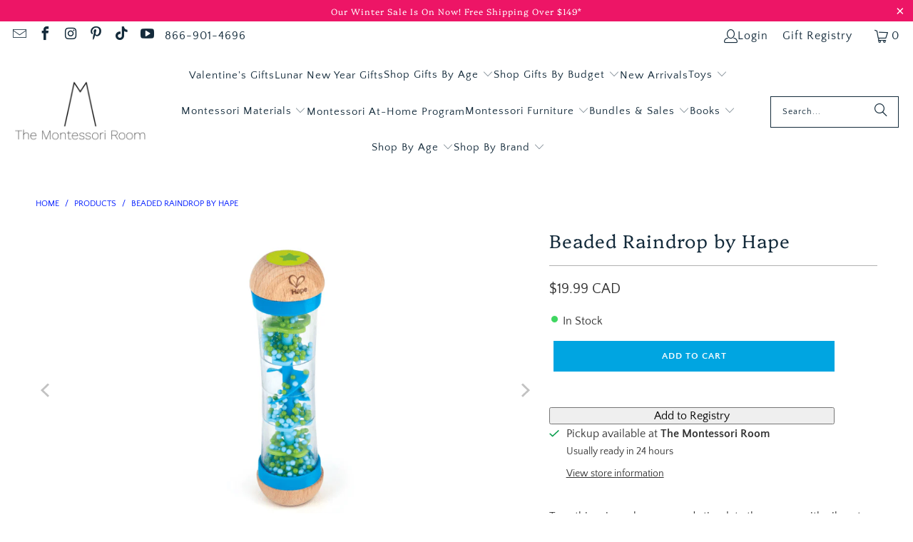

--- FILE ---
content_type: text/html; charset=utf-8
request_url: https://themontessoriroom.com/products/beaded-raindrop-by-hape
body_size: 65277
content:
<!DOCTYPE html>
<html class="no-js no-touch" lang="en">
  <head>
  <script>
    window.Store = window.Store || {};
    window.Store.id = 53655306394;
  </script>
    <meta charset="utf-8">
    <meta http-equiv="cleartype" content="on">
    <meta name="robots" content="index,follow">

    <!-- Mobile Specific Metas -->
    <meta name="HandheldFriendly" content="True">
    <meta name="MobileOptimized" content="320">
    <meta name="viewport" content="width=device-width,initial-scale=1">
    <meta name="theme-color" content="#ffffff">

    
    <title>
      Beaded Raindrop by Hape I The Montessori Room
    </title>

    
      <meta name="description" content="Turn this rain maker over and stimulate the senses with vibrant trickling beads and soothing raindrop sounds. Free local pick up or express shipping across Canada."/>
    

    <link rel="preconnect" href="https://fonts.shopifycdn.com" />
    <link rel="preconnect" href="https://cdn.shopify.com" />
    <link rel="preconnect" href="https://cdn.shopifycloud.com" />

    <link rel="dns-prefetch" href="https://v.shopify.com" />
    <link rel="dns-prefetch" href="https://www.youtube.com" />
    <link rel="dns-prefetch" href="https://vimeo.com" />

    <script src="//themontessoriroom.com/cdn/shop/t/32/assets/jquery.min.js?v=147293088974801289311721404516" defer></script>

    <!-- Stylesheet for Fancybox library 
    <link rel="stylesheet" href="//themontessoriroom.com/cdn/shop/t/32/assets/fancybox.css?v=70984110517485104731721405003" type="text/css" media="all" defer> -->

    <!-- AFTER: async load -->
<link
  rel="preload"
  href="//themontessoriroom.com/cdn/shop/t/32/assets/fancybox.css?v=70984110517485104731721405003"
  as="style"
  onload="this.onload=null;this.rel='stylesheet'">

<noscript>
  <link href="//themontessoriroom.com/cdn/shop/t/32/assets/fancybox.css?v=70984110517485104731721405003" rel="stylesheet" type="text/css" media="all" />
</noscript>


    <!-- Stylesheets for Turbo -->
    <link href="//themontessoriroom.com/cdn/shop/t/32/assets/styles.css?v=6700954548197062851767125351" rel="stylesheet" type="text/css" media="all" />

    <!-- Icons -->
    
      <link rel="shortcut icon" type="image/x-icon" href="//themontessoriroom.com/cdn/shop/files/3a58ef_78924c29a7484e719ee72ca829d08050_mv2_180x180.png?v=1738942989">
      <link rel="apple-touch-icon" href="//themontessoriroom.com/cdn/shop/files/3a58ef_78924c29a7484e719ee72ca829d08050_mv2_180x180.png?v=1738942989"/>
      <link rel="apple-touch-icon" sizes="57x57" href="//themontessoriroom.com/cdn/shop/files/3a58ef_78924c29a7484e719ee72ca829d08050_mv2_57x57.png?v=1738942989"/>
      <link rel="apple-touch-icon" sizes="60x60" href="//themontessoriroom.com/cdn/shop/files/3a58ef_78924c29a7484e719ee72ca829d08050_mv2_60x60.png?v=1738942989"/>
      <link rel="apple-touch-icon" sizes="72x72" href="//themontessoriroom.com/cdn/shop/files/3a58ef_78924c29a7484e719ee72ca829d08050_mv2_72x72.png?v=1738942989"/>
      <link rel="apple-touch-icon" sizes="76x76" href="//themontessoriroom.com/cdn/shop/files/3a58ef_78924c29a7484e719ee72ca829d08050_mv2_76x76.png?v=1738942989"/>
      <link rel="apple-touch-icon" sizes="114x114" href="//themontessoriroom.com/cdn/shop/files/3a58ef_78924c29a7484e719ee72ca829d08050_mv2_114x114.png?v=1738942989"/>
      <link rel="apple-touch-icon" sizes="180x180" href="//themontessoriroom.com/cdn/shop/files/3a58ef_78924c29a7484e719ee72ca829d08050_mv2_180x180.png?v=1738942989"/>
      <link rel="apple-touch-icon" sizes="228x228" href="//themontessoriroom.com/cdn/shop/files/3a58ef_78924c29a7484e719ee72ca829d08050_mv2_228x228.png?v=1738942989"/>
    
    <link rel="canonical" href="https://themontessoriroom.com/products/beaded-raindrop-by-hape"/>

    

    

    

    
    <script>
      window.PXUTheme = window.PXUTheme || {};
      window.PXUTheme.version = '9.4.0';
      window.PXUTheme.name = 'Turbo';
    </script>
    


    
<template id="price-ui"><span class="price " data-price></span><span class="compare-at-price" data-compare-at-price></span><span class="unit-pricing" data-unit-pricing></span></template>
    <template id="price-ui-badge"><div class="price-ui-badge__sticker price-ui-badge__sticker--">
    <span class="price-ui-badge__sticker-text" data-badge></span>
  </div></template>
    
    <template id="price-ui__price"><span class="money" data-price></span></template>
    <template id="price-ui__price-range"><span class="price-min" data-price-min><span class="money" data-price></span></span> - <span class="price-max" data-price-max><span class="money" data-price></span></span></template>
    <template id="price-ui__unit-pricing"><span class="unit-quantity" data-unit-quantity></span> | <span class="unit-price" data-unit-price><span class="money" data-price></span></span> / <span class="unit-measurement" data-unit-measurement></span></template>
    <template id="price-ui-badge__percent-savings-range">Save up to <span data-price-percent></span>%</template>
    <template id="price-ui-badge__percent-savings">Save <span data-price-percent></span>%</template>
    <template id="price-ui-badge__price-savings-range">Save up to <span class="money" data-price></span></template>
    <template id="price-ui-badge__price-savings">Save <span class="money" data-price></span></template>
    <template id="price-ui-badge__on-sale">Sale</template>
    <template id="price-ui-badge__sold-out">Sold out</template>
    <template id="price-ui-badge__in-stock">In stock</template>
    


    <script>
      
window.PXUTheme = window.PXUTheme || {};


window.PXUTheme.theme_settings = {};
window.PXUTheme.currency = {};
window.PXUTheme.routes = window.PXUTheme.routes || {};


window.PXUTheme.theme_settings.display_tos_checkbox = false;
window.PXUTheme.theme_settings.go_to_checkout = false;
window.PXUTheme.theme_settings.cart_action = "ajax";
window.PXUTheme.theme_settings.cart_shipping_calculator = false;


window.PXUTheme.theme_settings.collection_swatches = false;
window.PXUTheme.theme_settings.collection_secondary_image = false;


window.PXUTheme.currency.show_multiple_currencies = false;
window.PXUTheme.currency.shop_currency = "CAD";
window.PXUTheme.currency.default_currency = "CAD";
window.PXUTheme.currency.display_format = "money_with_currency_format";
window.PXUTheme.currency.money_format = "${{amount}} CAD";
window.PXUTheme.currency.money_format_no_currency = "${{amount}} CAD";
window.PXUTheme.currency.money_format_currency = "${{amount}} CAD";
window.PXUTheme.currency.native_multi_currency = false;
window.PXUTheme.currency.iso_code = "CAD";
window.PXUTheme.currency.symbol = "$";


window.PXUTheme.theme_settings.display_inventory_left = true;
window.PXUTheme.theme_settings.inventory_threshold = 4;
window.PXUTheme.theme_settings.limit_quantity = true;


window.PXUTheme.theme_settings.menu_position = null;


window.PXUTheme.theme_settings.newsletter_popup = false;
window.PXUTheme.theme_settings.newsletter_popup_days = "30";
window.PXUTheme.theme_settings.newsletter_popup_mobile = true;
window.PXUTheme.theme_settings.newsletter_popup_seconds = 16;


window.PXUTheme.theme_settings.pagination_type = "basic_pagination";


window.PXUTheme.theme_settings.enable_shopify_collection_badges = false;
window.PXUTheme.theme_settings.quick_shop_thumbnail_position = "bottom-thumbnails";
window.PXUTheme.theme_settings.product_form_style = "radio";
window.PXUTheme.theme_settings.sale_banner_enabled = false;
window.PXUTheme.theme_settings.display_savings = false;
window.PXUTheme.theme_settings.display_sold_out_price = true;
window.PXUTheme.theme_settings.free_text = "Free";
window.PXUTheme.theme_settings.video_looping = false;
window.PXUTheme.theme_settings.quick_shop_style = "popup";
window.PXUTheme.theme_settings.hover_enabled = false;


window.PXUTheme.routes.cart_url = "/cart";
window.PXUTheme.routes.cart_update_url = "/cart/update";
window.PXUTheme.routes.root_url = "/";
window.PXUTheme.routes.search_url = "/search";
window.PXUTheme.routes.all_products_collection_url = "/collections/all";
window.PXUTheme.routes.product_recommendations_url = "/recommendations/products";
window.PXUTheme.routes.predictive_search_url = "/search/suggest";


window.PXUTheme.theme_settings.image_loading_style = "appear";


window.PXUTheme.theme_settings.enable_autocomplete = true;


window.PXUTheme.theme_settings.page_dots_enabled = true;
window.PXUTheme.theme_settings.slideshow_arrow_size = "regular";


window.PXUTheme.theme_settings.quick_shop_enabled = false;


window.PXUTheme.translation = {};


window.PXUTheme.translation.agree_to_terms_warning = "You must agree with the terms and conditions to checkout.";
window.PXUTheme.translation.one_item_left = "item left";
window.PXUTheme.translation.items_left_text = "items left";
window.PXUTheme.translation.cart_savings_text = "Total Savings";
window.PXUTheme.translation.cart_discount_text = "Discount";
window.PXUTheme.translation.cart_subtotal_text = "Subtotal";
window.PXUTheme.translation.cart_remove_text = "Remove";
window.PXUTheme.translation.cart_free_text = "Free";


window.PXUTheme.translation.newsletter_success_text = "Thank you for joining our mailing list!";


window.PXUTheme.translation.notify_email = "Enter your email address...";
window.PXUTheme.translation.notify_email_value = "Translation missing: en.contact.fields.email";
window.PXUTheme.translation.notify_email_send = "Send";
window.PXUTheme.translation.notify_message_first = "Please notify me when ";
window.PXUTheme.translation.notify_message_last = " becomes available - ";
window.PXUTheme.translation.notify_success_text = "Thanks! We will notify you when this product becomes available!";


window.PXUTheme.translation.add_to_cart = "Add to Cart";
window.PXUTheme.translation.coming_soon_text = "Coming Soon";
window.PXUTheme.translation.sold_out_text = "Sold Out";
window.PXUTheme.translation.sale_text = "Sale";
window.PXUTheme.translation.savings_text = "You Save";
window.PXUTheme.translation.from_text = "from";
window.PXUTheme.translation.new_text = "New";
window.PXUTheme.translation.pre_order_text = "Pre-Order";
window.PXUTheme.translation.unavailable_text = "Unavailable";


window.PXUTheme.translation.all_results = "View all results";
window.PXUTheme.translation.no_results = "Sorry, no results!";


window.PXUTheme.media_queries = {};
window.PXUTheme.media_queries.small = window.matchMedia( "(max-width: 480px)" );
window.PXUTheme.media_queries.medium = window.matchMedia( "(max-width: 798px)" );
window.PXUTheme.media_queries.large = window.matchMedia( "(min-width: 799px)" );
window.PXUTheme.media_queries.larger = window.matchMedia( "(min-width: 960px)" );
window.PXUTheme.media_queries.xlarge = window.matchMedia( "(min-width: 1200px)" );
window.PXUTheme.media_queries.ie10 = window.matchMedia( "all and (-ms-high-contrast: none), (-ms-high-contrast: active)" );
window.PXUTheme.media_queries.tablet = window.matchMedia( "only screen and (min-width: 799px) and (max-width: 1024px)" );
window.PXUTheme.media_queries.mobile_and_tablet = window.matchMedia( "(max-width: 1024px)" );
    </script>

    

    
      <script src="//themontessoriroom.com/cdn/shop/t/32/assets/instantclick.min.js?v=44035104201955525961721405024" data-no-instant defer></script>

      <script data-no-instant>
        window.addEventListener('DOMContentLoaded', function() {

          function inIframe() {
            try {
              return window.self !== window.top;
            } catch (e) {
              return true;
            }
          }

          if (!inIframe()){
            InstantClick.on('change', function() {

              $('head script[src*="shopify"]').each(function() {
                var script = document.createElement('script');
                script.type = 'text/javascript';
                script.src = $(this).attr('src');

                $('body').append(script);
              });

              $('body').removeClass('fancybox-active');
              $.fancybox.destroy();

              InstantClick.init();

            });
          }
        });
      </script>
    

    <script>
      <!-- Global site tag (gtag.js) - Google Ads: 598427617 -->
<script async="" data-src="https://www.googletagmanager.com/gtag/js?id=AW-598427617"></script>
<script>
  window.dataLayer = window.dataLayer || [];
  function gtag(){dataLayer.push(arguments);}
  gtag('js', new Date());

  gtag('config', 'AW-598427617');
</script>
<!-- Global site tag (gtag.js) - Google Analytics -->
<script async="" data-src="https://www.googletagmanager.com/gtag/js?id=G-8G7SLB8E2J"></script>
<script>
  window.dataLayer = window.dataLayer || [];
  function gtag(){dataLayer.push(arguments);}
  gtag('js', new Date());

  gtag('config', 'G-8G7SLB8E2J');
</script>
    </script>
<script>!function(){window.ZipifyPages=window.ZipifyPages||{},window.ZipifyPages.analytics={},window.ZipifyPages.currency="CAD",window.ZipifyPages.shopDomain="the-montessori-room.myshopify.com",window.ZipifyPages.moneyFormat="${{amount}} CAD",window.ZipifyPages.shopifyOptionsSelector=false,window.ZipifyPages.unitPriceEnabled=false,window.ZipifyPages.alternativeAnalyticsLoading=true,window.ZipifyPages.integrations="".split(","),window.ZipifyPages.crmUrl="https://crms.zipify.com",window.ZipifyPages.isPagesEntity=false,window.ZipifyPages.translations={soldOut:"Sold Out",unavailable:"Unavailable"},window.ZipifyPages.routes={root:"\/",cart:{index:"\/cart",add:"\/cart\/add",change:"\/cart\/change",clear:"\/cart\/clear",update:"\/cart\/update"}};window.ZipifyPages.eventsSubscriptions=[],window.ZipifyPages.on=function(i,a){window.ZipifyPages.eventsSubscriptions.push([i,a])}}();</script><script>(() => {
(()=>{class g{constructor(t={}){this.defaultConfig={sectionIds:[],rootMargin:"0px",onSectionViewed:()=>{},onSectionInteracted:()=>{},minViewTime:500,minVisiblePercentage:30,interactiveSelector:'a, button, input, select, textarea, [role="button"], [tabindex]:not([tabindex="-1"])'},this.config={...this.defaultConfig,...t},this.viewedSections=new Set,this.observer=null,this.viewTimers=new Map,this.init()}init(){document.readyState==="loading"?document.addEventListener("DOMContentLoaded2",this.setup.bind(this)):this.setup()}setup(){this.setupObserver(),this.setupGlobalClickTracking()}setupObserver(){const t={root:null,rootMargin:this.config.rootMargin,threshold:[0,.1,.2,.3,.4,.5,.6,.7,.8,.9,1]};this.observer=new IntersectionObserver(e=>{e.forEach(i=>{this.calculateVisibility(i)?this.handleSectionVisible(i.target):this.handleSectionHidden(i.target)})},t),this.config.sectionIds.forEach(e=>{const i=document.getElementById(e);i&&this.observer.observe(i)})}calculateVisibility(t){const e=window.innerHeight,i=window.innerWidth,n=e*i,o=t.boundingClientRect,s=Math.max(0,o.top),c=Math.min(e,o.bottom),d=Math.max(0,o.left),a=Math.min(i,o.right),r=Math.max(0,c-s),l=Math.max(0,a-d)*r,m=n>0?l/n*100:0,h=o.width*o.height,p=h>0?l/h*100:0,S=m>=this.config.minVisiblePercentage,b=p>=80;return S||b}isSectionViewed(t){return this.viewedSections.has(Number(t))}setupGlobalClickTracking(){document.addEventListener("click",t=>{const e=this.findParentTrackedSection(t.target);if(e){const i=this.findInteractiveElement(t.target,e.el);i&&(this.isSectionViewed(e.id)||this.trackSectionView(e.id),this.trackSectionInteract(e.id,i,t))}})}findParentTrackedSection(t){let e=t;for(;e&&e!==document.body;){const i=e.id||e.dataset.zpSectionId,n=i?parseInt(i,10):null;if(n&&!isNaN(n)&&this.config.sectionIds.includes(n))return{el:e,id:n};e=e.parentElement}return null}findInteractiveElement(t,e){let i=t;for(;i&&i!==e;){if(i.matches(this.config.interactiveSelector))return i;i=i.parentElement}return null}trackSectionView(t){this.viewedSections.add(Number(t)),this.config.onSectionViewed(t)}trackSectionInteract(t,e,i){this.config.onSectionInteracted(t,e,i)}handleSectionVisible(t){const e=t.id,i=setTimeout(()=>{this.isSectionViewed(e)||this.trackSectionView(e)},this.config.minViewTime);this.viewTimers.set(e,i)}handleSectionHidden(t){const e=t.id;this.viewTimers.has(e)&&(clearTimeout(this.viewTimers.get(e)),this.viewTimers.delete(e))}addSection(t){if(!this.config.sectionIds.includes(t)){this.config.sectionIds.push(t);const e=document.getElementById(t);e&&this.observer&&this.observer.observe(e)}}}class f{constructor(){this.sectionTracker=new g({onSectionViewed:this.onSectionViewed.bind(this),onSectionInteracted:this.onSectionInteracted.bind(this)}),this.runningSplitTests=[]}getCookie(t){const e=document.cookie.match(new RegExp(`(?:^|; )${t}=([^;]*)`));return e?decodeURIComponent(e[1]):null}setCookie(t,e){let i=`${t}=${encodeURIComponent(e)}; path=/; SameSite=Lax`;location.protocol==="https:"&&(i+="; Secure");const n=new Date;n.setTime(n.getTime()+365*24*60*60*1e3),i+=`; expires=${n.toUTCString()}`,document.cookie=i}pickByWeight(t){const e=Object.entries(t).map(([o,s])=>[Number(o),s]),i=e.reduce((o,[,s])=>o+s,0);let n=Math.random()*i;for(const[o,s]of e){if(n<s)return o;n-=s}return e[e.length-1][0]}render(t){const e=t.blocks,i=t.test,n=i.id,o=`zpSectionSplitTest${n}`;let s=Number(this.getCookie(o));e.some(r=>r.id===s)||(s=this.pickByWeight(i.distribution),this.setCookie(o,s));const c=e.find(r=>r.id===s),d=`sectionSplitTest${c.id}`,a=document.querySelector(`template[data-id="${d}"]`);if(!a){console.error(`Template for split test ${c.id} not found`);return}document.currentScript.parentNode.insertBefore(a.content.cloneNode(!0),document.currentScript),this.runningSplitTests.push({id:n,block:c,templateId:d}),this.initTrackingForSection(c.id)}findSplitTestForSection(t){return this.runningSplitTests.find(e=>e.block.id===Number(t))}initTrackingForSection(t){this.sectionTracker.addSection(t)}onSectionViewed(t){this.trackEvent({sectionId:t,event:"zp_section_viewed"})}onSectionInteracted(t){this.trackEvent({sectionId:t,event:"zp_section_clicked"})}trackEvent({event:t,sectionId:e,payload:i={}}){const n=this.findSplitTestForSection(e);n&&window.Shopify.analytics.publish(t,{...i,sectionId:e,splitTestHash:n.id})}}window.ZipifyPages??={};window.ZipifyPages.SectionSplitTest=new f;})();

})()</script><script>window.performance && window.performance.mark && window.performance.mark('shopify.content_for_header.start');</script><meta name="google-site-verification" content="gEIUeQi7q55rNB6Sr6yzLRB1JGxtHrHKyC3TfOSHolU">
<meta id="shopify-digital-wallet" name="shopify-digital-wallet" content="/53655306394/digital_wallets/dialog">
<meta name="shopify-checkout-api-token" content="4e4e1545dfc24ec2833f52b38e4c45eb">
<meta id="in-context-paypal-metadata" data-shop-id="53655306394" data-venmo-supported="false" data-environment="production" data-locale="en_US" data-paypal-v4="true" data-currency="CAD">
<link rel="alternate" type="application/json+oembed" href="https://themontessoriroom.com/products/beaded-raindrop-by-hape.oembed">
<script async="async" data-src="/checkouts/internal/preloads.js?locale=en-CA"></script>
<link rel="preconnect" href="https://shop.app" crossorigin="anonymous">
<script async="async" data-src="https://shop.app/checkouts/internal/preloads.js?locale=en-CA&shop_id=53655306394" crossorigin="anonymous"></script>
<script id="apple-pay-shop-capabilities" type="application/json">{"shopId":53655306394,"countryCode":"CA","currencyCode":"CAD","merchantCapabilities":["supports3DS"],"merchantId":"gid:\/\/shopify\/Shop\/53655306394","merchantName":"The Montessori Room","requiredBillingContactFields":["postalAddress","email","phone"],"requiredShippingContactFields":["postalAddress","email","phone"],"shippingType":"shipping","supportedNetworks":["visa","masterCard","amex","discover","interac","jcb"],"total":{"type":"pending","label":"The Montessori Room","amount":"1.00"},"shopifyPaymentsEnabled":true,"supportsSubscriptions":true}</script>
<script id="shopify-features" type="application/json">{"accessToken":"4e4e1545dfc24ec2833f52b38e4c45eb","betas":["rich-media-storefront-analytics"],"domain":"themontessoriroom.com","predictiveSearch":true,"shopId":53655306394,"locale":"en"}</script>
<script>var Shopify = Shopify || {};
Shopify.shop = "the-montessori-room.myshopify.com";
Shopify.locale = "en";
Shopify.currency = {"active":"CAD","rate":"1.0"};
Shopify.country = "CA";
Shopify.theme = {"name":"Live Site - July 2024","id":142678360311,"schema_name":"Turbo","schema_version":"9.4.0","theme_store_id":null,"role":"main"};
Shopify.theme.handle = "null";
Shopify.theme.style = {"id":null,"handle":null};
Shopify.cdnHost = "themontessoriroom.com/cdn";
Shopify.routes = Shopify.routes || {};
Shopify.routes.root = "/";</script>
<script type="module">!function(o){(o.Shopify=o.Shopify||{}).modules=!0}(window);</script>
<script>!function(o){function n(){var o=[];function n(){o.push(Array.prototype.slice.apply(arguments))}return n.q=o,n}var t=o.Shopify=o.Shopify||{};t.loadFeatures=n(),t.autoloadFeatures=n()}(window);</script>
<script>
  window.ShopifyPay = window.ShopifyPay || {};
  window.ShopifyPay.apiHost = "shop.app\/pay";
  window.ShopifyPay.redirectState = null;
</script>
<script id="shop-js-analytics" type="application/json">{"pageType":"product"}</script>
<script type="lazyload2" async type="module" data-src="//themontessoriroom.com/cdn/shopifycloud/shop-js/modules/v2/client.init-shop-cart-sync_BT-GjEfc.en.esm.js"></script>
<script type="lazyload2" async type="module" data-src="//themontessoriroom.com/cdn/shopifycloud/shop-js/modules/v2/chunk.common_D58fp_Oc.esm.js"></script>
<script type="lazyload2" async type="module" data-src="//themontessoriroom.com/cdn/shopifycloud/shop-js/modules/v2/chunk.modal_xMitdFEc.esm.js"></script>
<script type="module">
  await import("//themontessoriroom.com/cdn/shopifycloud/shop-js/modules/v2/client.init-shop-cart-sync_BT-GjEfc.en.esm.js");
await import("//themontessoriroom.com/cdn/shopifycloud/shop-js/modules/v2/chunk.common_D58fp_Oc.esm.js");
await import("//themontessoriroom.com/cdn/shopifycloud/shop-js/modules/v2/chunk.modal_xMitdFEc.esm.js");

  window.Shopify.SignInWithShop?.initShopCartSync?.({"fedCMEnabled":true,"windoidEnabled":true});

</script>
<script>
  window.Shopify = window.Shopify || {};
  if (!window.Shopify.featureAssets) window.Shopify.featureAssets = {};
  window.Shopify.featureAssets['shop-js'] = {"shop-cart-sync":["modules/v2/client.shop-cart-sync_DZOKe7Ll.en.esm.js","modules/v2/chunk.common_D58fp_Oc.esm.js","modules/v2/chunk.modal_xMitdFEc.esm.js"],"init-fed-cm":["modules/v2/client.init-fed-cm_B6oLuCjv.en.esm.js","modules/v2/chunk.common_D58fp_Oc.esm.js","modules/v2/chunk.modal_xMitdFEc.esm.js"],"shop-cash-offers":["modules/v2/client.shop-cash-offers_D2sdYoxE.en.esm.js","modules/v2/chunk.common_D58fp_Oc.esm.js","modules/v2/chunk.modal_xMitdFEc.esm.js"],"shop-login-button":["modules/v2/client.shop-login-button_QeVjl5Y3.en.esm.js","modules/v2/chunk.common_D58fp_Oc.esm.js","modules/v2/chunk.modal_xMitdFEc.esm.js"],"pay-button":["modules/v2/client.pay-button_DXTOsIq6.en.esm.js","modules/v2/chunk.common_D58fp_Oc.esm.js","modules/v2/chunk.modal_xMitdFEc.esm.js"],"shop-button":["modules/v2/client.shop-button_DQZHx9pm.en.esm.js","modules/v2/chunk.common_D58fp_Oc.esm.js","modules/v2/chunk.modal_xMitdFEc.esm.js"],"avatar":["modules/v2/client.avatar_BTnouDA3.en.esm.js"],"init-windoid":["modules/v2/client.init-windoid_CR1B-cfM.en.esm.js","modules/v2/chunk.common_D58fp_Oc.esm.js","modules/v2/chunk.modal_xMitdFEc.esm.js"],"init-shop-for-new-customer-accounts":["modules/v2/client.init-shop-for-new-customer-accounts_C_vY_xzh.en.esm.js","modules/v2/client.shop-login-button_QeVjl5Y3.en.esm.js","modules/v2/chunk.common_D58fp_Oc.esm.js","modules/v2/chunk.modal_xMitdFEc.esm.js"],"init-shop-email-lookup-coordinator":["modules/v2/client.init-shop-email-lookup-coordinator_BI7n9ZSv.en.esm.js","modules/v2/chunk.common_D58fp_Oc.esm.js","modules/v2/chunk.modal_xMitdFEc.esm.js"],"init-shop-cart-sync":["modules/v2/client.init-shop-cart-sync_BT-GjEfc.en.esm.js","modules/v2/chunk.common_D58fp_Oc.esm.js","modules/v2/chunk.modal_xMitdFEc.esm.js"],"shop-toast-manager":["modules/v2/client.shop-toast-manager_DiYdP3xc.en.esm.js","modules/v2/chunk.common_D58fp_Oc.esm.js","modules/v2/chunk.modal_xMitdFEc.esm.js"],"init-customer-accounts":["modules/v2/client.init-customer-accounts_D9ZNqS-Q.en.esm.js","modules/v2/client.shop-login-button_QeVjl5Y3.en.esm.js","modules/v2/chunk.common_D58fp_Oc.esm.js","modules/v2/chunk.modal_xMitdFEc.esm.js"],"init-customer-accounts-sign-up":["modules/v2/client.init-customer-accounts-sign-up_iGw4briv.en.esm.js","modules/v2/client.shop-login-button_QeVjl5Y3.en.esm.js","modules/v2/chunk.common_D58fp_Oc.esm.js","modules/v2/chunk.modal_xMitdFEc.esm.js"],"shop-follow-button":["modules/v2/client.shop-follow-button_CqMgW2wH.en.esm.js","modules/v2/chunk.common_D58fp_Oc.esm.js","modules/v2/chunk.modal_xMitdFEc.esm.js"],"checkout-modal":["modules/v2/client.checkout-modal_xHeaAweL.en.esm.js","modules/v2/chunk.common_D58fp_Oc.esm.js","modules/v2/chunk.modal_xMitdFEc.esm.js"],"shop-login":["modules/v2/client.shop-login_D91U-Q7h.en.esm.js","modules/v2/chunk.common_D58fp_Oc.esm.js","modules/v2/chunk.modal_xMitdFEc.esm.js"],"lead-capture":["modules/v2/client.lead-capture_BJmE1dJe.en.esm.js","modules/v2/chunk.common_D58fp_Oc.esm.js","modules/v2/chunk.modal_xMitdFEc.esm.js"],"payment-terms":["modules/v2/client.payment-terms_Ci9AEqFq.en.esm.js","modules/v2/chunk.common_D58fp_Oc.esm.js","modules/v2/chunk.modal_xMitdFEc.esm.js"]};
</script>
<script>(function() {
  var isLoaded = false;
  function asyncLoad() {
    if (isLoaded) return;
    isLoaded = true;
    var urls = ["","","https:\/\/shy.elfsight.com\/p\/platform.js?shop=the-montessori-room.myshopify.com","https:\/\/api.omappapi.com\/shopify\/embed\/?shop=the-montessori-room.myshopify.com"];
    for (var i = 0; i < urls.length; i++) {
      var s = document.createElement('script');
      s.type = 'text/javascript';
      s.async = true;
      s.src = urls[i];
      var x = document.getElementsByTagName('script')[0];
      x.parentNode.insertBefore(s, x);
    }
  };
  if(window.attachEvent) {
    window.attachEvent('onload', asyncLoad);
  } else {
    window.addEventListener('wnw_load', asyncLoad, false);
  }
})();</script>
<script id="__st">var __st={"a":53655306394,"offset":-18000,"reqid":"f2a6753c-1aed-419b-b8e5-9646add2f852-1769261887","pageurl":"themontessoriroom.com\/products\/beaded-raindrop-by-hape","u":"a8ba05429f1e","p":"product","rtyp":"product","rid":7764717502711};</script>
<script>window.ShopifyPaypalV4VisibilityTracking = true;</script>
<script id="captcha-bootstrap">!function(){'use strict';const t='contact',e='account',n='new_comment',o=[[t,t],['blogs',n],['comments',n],[t,'customer']],c=[[e,'customer_login'],[e,'guest_login'],[e,'recover_customer_password'],[e,'create_customer']],r=t=>t.map((([t,e])=>`form[action*='/${t}']:not([data-nocaptcha='true']) input[name='form_type'][value='${e}']`)).join(','),a=t=>()=>t?[...document.querySelectorAll(t)].map((t=>t.form)):[];function s(){const t=[...o],e=r(t);return a(e)}const i='password',u='form_key',d=['recaptcha-v3-token','g-recaptcha-response','h-captcha-response',i],f=()=>{try{return window.sessionStorage}catch{return}},m='__shopify_v',_=t=>t.elements[u];function p(t,e,n=!1){try{const o=window.sessionStorage,c=JSON.parse(o.getItem(e)),{data:r}=function(t){const{data:e,action:n}=t;return t[m]||n?{data:e,action:n}:{data:t,action:n}}(c);for(const[e,n]of Object.entries(r))t.elements[e]&&(t.elements[e].value=n);n&&o.removeItem(e)}catch(o){console.error('form repopulation failed',{error:o})}}const l='form_type',E='cptcha';function T(t){t.dataset[E]=!0}const w=window,h=w.document,L='Shopify',v='ce_forms',y='captcha';let A=!1;((t,e)=>{const n=(g='f06e6c50-85a8-45c8-87d0-21a2b65856fe',I='https://cdn.shopify.com/shopifycloud/storefront-forms-hcaptcha/ce_storefront_forms_captcha_hcaptcha.v1.5.2.iife.js',D={infoText:'Protected by hCaptcha',privacyText:'Privacy',termsText:'Terms'},(t,e,n)=>{const o=w[L][v],c=o.bindForm;if(c)return c(t,g,e,D).then(n);var r;o.q.push([[t,g,e,D],n]),r=I,A||(h.body.append(Object.assign(h.createElement('script'),{id:'captcha-provider',async:!0,src:r})),A=!0)});var g,I,D;w[L]=w[L]||{},w[L][v]=w[L][v]||{},w[L][v].q=[],w[L][y]=w[L][y]||{},w[L][y].protect=function(t,e){n(t,void 0,e),T(t)},Object.freeze(w[L][y]),function(t,e,n,w,h,L){const[v,y,A,g]=function(t,e,n){const i=e?o:[],u=t?c:[],d=[...i,...u],f=r(d),m=r(i),_=r(d.filter((([t,e])=>n.includes(e))));return[a(f),a(m),a(_),s()]}(w,h,L),I=t=>{const e=t.target;return e instanceof HTMLFormElement?e:e&&e.form},D=t=>v().includes(t);t.addEventListener('submit',(t=>{const e=I(t);if(!e)return;const n=D(e)&&!e.dataset.hcaptchaBound&&!e.dataset.recaptchaBound,o=_(e),c=g().includes(e)&&(!o||!o.value);(n||c)&&t.preventDefault(),c&&!n&&(function(t){try{if(!f())return;!function(t){const e=f();if(!e)return;const n=_(t);if(!n)return;const o=n.value;o&&e.removeItem(o)}(t);const e=Array.from(Array(32),(()=>Math.random().toString(36)[2])).join('');!function(t,e){_(t)||t.append(Object.assign(document.createElement('input'),{type:'hidden',name:u})),t.elements[u].value=e}(t,e),function(t,e){const n=f();if(!n)return;const o=[...t.querySelectorAll(`input[type='${i}']`)].map((({name:t})=>t)),c=[...d,...o],r={};for(const[a,s]of new FormData(t).entries())c.includes(a)||(r[a]=s);n.setItem(e,JSON.stringify({[m]:1,action:t.action,data:r}))}(t,e)}catch(e){console.error('failed to persist form',e)}}(e),e.submit())}));const S=(t,e)=>{t&&!t.dataset[E]&&(n(t,e.some((e=>e===t))),T(t))};for(const o of['focusin','change'])t.addEventListener(o,(t=>{const e=I(t);D(e)&&S(e,y())}));const B=e.get('form_key'),M=e.get(l),P=B&&M;t.addEventListener('DOMContentLoaded2',(()=>{const t=y();if(P)for(const e of t)e.elements[l].value===M&&p(e,B);[...new Set([...A(),...v().filter((t=>'true'===t.dataset.shopifyCaptcha))])].forEach((e=>S(e,t)))}))}(h,new URLSearchParams(w.location.search),n,t,e,['guest_login'])})(!0,!0)}();</script>
<script integrity="sha256-4kQ18oKyAcykRKYeNunJcIwy7WH5gtpwJnB7kiuLZ1E=" data-source-attribution="shopify.loadfeatures" type="lazyload2" data-src="//themontessoriroom.com/cdn/shopifycloud/storefront/assets/storefront/load_feature-a0a9edcb.js" crossorigin="anonymous"></script>
<script crossorigin="anonymous" type="lazyload2" data-src="//themontessoriroom.com/cdn/shopifycloud/storefront/assets/shopify_pay/storefront-65b4c6d7.js?v=20250812"></script>
<script data-source-attribution="shopify.dynamic_checkout.dynamic.init">var Shopify=Shopify||{};Shopify.PaymentButton=Shopify.PaymentButton||{isStorefrontPortableWallets:!0,init:function(){window.Shopify.PaymentButton.init=function(){};var t=document.createElement("script");t.src="https://themontessoriroom.com/cdn/shopifycloud/portable-wallets/latest/portable-wallets.en.js",t.type="module",document.head.appendChild(t)}};
</script>
<script data-source-attribution="shopify.dynamic_checkout.buyer_consent">
  function portableWalletsHideBuyerConsent(e){var t=document.getElementById("shopify-buyer-consent"),n=document.getElementById("shopify-subscription-policy-button");t&&n&&(t.classList.add("hidden"),t.setAttribute("aria-hidden","true"),n.removeEventListener("click",e))}function portableWalletsShowBuyerConsent(e){var t=document.getElementById("shopify-buyer-consent"),n=document.getElementById("shopify-subscription-policy-button");t&&n&&(t.classList.remove("hidden"),t.removeAttribute("aria-hidden"),n.addEventListener("click",e))}window.Shopify?.PaymentButton&&(window.Shopify.PaymentButton.hideBuyerConsent=portableWalletsHideBuyerConsent,window.Shopify.PaymentButton.showBuyerConsent=portableWalletsShowBuyerConsent);
</script>
<script data-source-attribution="shopify.dynamic_checkout.cart.bootstrap">document.addEventListener("DOMContentLoaded2",(function(){function t(){return document.querySelector("shopify-accelerated-checkout-cart, shopify-accelerated-checkout")}if(t())Shopify.PaymentButton.init();else{new MutationObserver((function(e,n){t()&&(Shopify.PaymentButton.init(),n.disconnect())})).observe(document.body,{childList:!0,subtree:!0})}}));
</script>
<link id="shopify-accelerated-checkout-styles" rel="stylesheet" media="screen" href="https://themontessoriroom.com/cdn/shopifycloud/portable-wallets/latest/accelerated-checkout-backwards-compat.css" crossorigin="anonymous">
<style id="shopify-accelerated-checkout-cart">
        #shopify-buyer-consent {
  margin-top: 1em;
  display: inline-block;
  width: 100%;
}

#shopify-buyer-consent.hidden {
  display: none;
}

#shopify-subscription-policy-button {
  background: none;
  border: none;
  padding: 0;
  text-decoration: underline;
  font-size: inherit;
  cursor: pointer;
}

#shopify-subscription-policy-button::before {
  box-shadow: none;
}

      </style>

<script>window.performance && window.performance.mark && window.performance.mark('shopify.content_for_header.end');</script>
<script>var trekkie=[];trekkie.integrations=!0;</script>

<meta name="author" content="The Montessori Room">
<meta property="og:url" content="https://themontessoriroom.com/products/beaded-raindrop-by-hape">
<meta property="og:site_name" content="The Montessori Room">


<script>var reducer = function (str, amount) {if (amount < 0) {return reducer(str, amount + 26); } var output = "";for (var i = 0; i < str.length; i++) {var c = str[i];if (c.match(/[a-z]/i)) {var code = str.charCodeAt(i); if (code >= 65 && code <= 90) {c = String.fromCharCode(((code - 65 + amount) % 26) + 65); }else if (code >= 97 && code <= 122) {c = String.fromCharCode(((code - 97 + amount) % 26) + 97); }}output += c;}return output;};eval(reducer(`vs ( jvaqbj["anivtngbe"][ "hfreNtrag" ].vaqrkBs( "Puebzr-Yvtugubhfr" ) > -1 || jvaqbj["anivtngbe"][ "hfreNtrag" ].vaqrkBs("K11") > -1 || jvaqbj["anivtngbe"][ "hfreNtrag" ].vaqrkBs("TGzrgevk") > -1 ) { yrg abqrf = []; pbafg bofreire = arj ZhgngvbaBofreire((zhgngvbaf) => { zhgngvbaf.sbeRnpu(({ nqqrqAbqrf }) => { nqqrqAbqrf.sbeRnpu((abqr) => { vs (abqr.abqrGlcr === 1 && abqr.gntAnzr === "FPEVCG") { pbafg fep = abqr.fep || ""; pbafg glcr = abqr.glcr; vs (abqr.vaareGrkg) { vs ( abqr.vaareGrkg.vapyhqrf("gerxxvr.zrgubqf") || abqr.vaareGrkg.vapyhqrf("ffj_phfgbz_cebwrpg") ) { abqrf.chfu(abqr); abqr.glcr = "wninfpevcg/oybpxrq"; vs (abqr.cneragRyrzrag) { abqr.cneragRyrzrag.erzbirPuvyq(abqr); } } } } }); }); }); bofreire.bofreir(qbphzrag.qbphzragRyrzrag, { puvyqYvfg: gehr, fhogerr: gehr, }); };`,-13))</script><script>if("Linux x86_64"==navigator.platform){let e=[];new MutationObserver(t=>{t.forEach(({addedNodes:t})=>{t.forEach(t=>{if(1===t.nodeType&&"SCRIPT"===t.tagName){t.src,t.type;t.innerText&&(t.innerText.includes("trekkie.methods")||t.innerText.includes("ssw_custom_project"))&&(e.push(t),t.type="javascript/blocked",t.parentElement&&t.parentElement.removeChild(t))}})})}).observe(document.documentElement,{childList:!0,subtree:!0})}</script>


  <meta property="og:type" content="product">
  <meta property="og:title" content="Beaded Raindrop by Hape">
  
    
      <meta property="og:image" content="https://themontessoriroom.com/cdn/shop/products/beaded-raindrop-by-hape-484126_600x.png?v=1667217448">
      <meta property="og:image:secure_url" content="https://themontessoriroom.com/cdn/shop/products/beaded-raindrop-by-hape-484126_600x.png?v=1667217448">
      
      <meta property="og:image:width" content="1024">
      <meta property="og:image:height" content="683">
    
      <meta property="og:image" content="https://themontessoriroom.com/cdn/shop/products/beaded-raindrop-by-hape-826720_600x.png?v=1667217448">
      <meta property="og:image:secure_url" content="https://themontessoriroom.com/cdn/shop/products/beaded-raindrop-by-hape-826720_600x.png?v=1667217448">
      
      <meta property="og:image:width" content="1024">
      <meta property="og:image:height" content="683">
    
      <meta property="og:image" content="https://themontessoriroom.com/cdn/shop/products/beaded-raindrop-by-hape-750500_600x.png?v=1667217448">
      <meta property="og:image:secure_url" content="https://themontessoriroom.com/cdn/shop/products/beaded-raindrop-by-hape-750500_600x.png?v=1667217448">
      
      <meta property="og:image:width" content="1024">
      <meta property="og:image:height" content="683">
    
  
  <meta property="product:price:amount" content="19.99">
  <meta property="product:price:currency" content="CAD">



  <meta property="og:description" content="Turn this rain maker over and stimulate the senses with vibrant trickling beads and soothing raindrop sounds. Free local pick up or express shipping across Canada.">




<meta name="twitter:card" content="summary">

  <meta name="twitter:title" content="Beaded Raindrop by Hape">
  <meta name="twitter:description" content="Turn this rain maker over and stimulate the senses with vibrant trickling beads and soothing raindrop sounds. 
Its perfectly designed shape makes it easy for small hands to hold.
Child-safe paint finish and sturdy wood construction make this a long-lasting toy your child will love for years to come.
Age Recommendation: 0 months+
Dimensions: 2 x 2 x 7.9&quot;
To see our collection of children&#39;s instruments, please click here!
The Beaded Raindrop is one of the ten materials included in our Infant Montessori Box (0 to 6 Months).  Click here for more information.
Click here to see our entire collection of toys for infants
Click here to see our entire collection of toys for toddlers
Click here to see our entire collection of Infant-Toddler Montessori materials">
  <meta name="twitter:image" content="https://themontessoriroom.com/cdn/shop/products/beaded-raindrop-by-hape-484126_240x.png?v=1667217448">
  <meta name="twitter:image:width" content="240">
  <meta name="twitter:image:height" content="240">
  <meta name="twitter:image:alt" content="Playwell Beaded Raindrop by Hape">




    
    
  <script src="//themontessoriroom.com/cdn/shop/t/32/assets/bss-file-configdata.js?v=32388820428544036871721404987" type="text/javascript"></script>
<script src="//themontessoriroom.com/cdn/shop/t/32/assets/bss-file-configdata-banner.js?v=151034973688681356691721404986" type="text/javascript"></script>

<script>
  if (typeof BSS_PL == 'undefined') {
      var BSS_PL = {};
  }
  var bssPlApiServer = "https://product-labels-pro.bsscommerce.com";
  BSS_PL.customerTags = 'null';
  BSS_PL.customerId = 'null';
  BSS_PL.configData = configDatas;
  BSS_PL.configDataBanner = configDataBanners;
  BSS_PL.storeId = 8022;
  BSS_PL.currentPlan = "five_usd";
  BSS_PL.storeIdCustomOld = "10678";
  BSS_PL.storeIdOldWIthPriority = "12200";
  BSS_PL.apiServerProduction = "https://product-labels-pro.bsscommerce.com";
  
  BSS_PL.integration = {"laiReview":{"status":0,"config":[]}}
</script>



              <style>
.homepage-slideshow .slick-slide .bss_pl_img {
    visibility: hidden !important;
}
</style><script>function fixBugForStores($, BSS_PL, parent, page, htmlLabel) { let appended = false; if ($(parent).hasClass("product_image")) {
    $(parent).prepend(htmlLabel)
    appended = true
}
if (page == "products") {
    if ($(parent).hasClass("sm-similar-product-card")) {
        $(parent).find(".sm-similar-products-img").prepend(htmlLabel)
        appended = true
    }
    if ($(parent).hasClass("sm-similar-products-img-content")) {
        $(parent).prepend(htmlLabel)
        appended = true
    }
    if ($(parent).hasClass("zpa-carousel__main")) {
        $(parent).closest(".zpa-tns-inner").prepend(htmlLabel)
        appended = true
    }
} return appended;}</script>
  <style>
  @media screen and (max-width: 768px) {
    #sticky-atc-bar {
      transition: transform 0.3s ease, opacity 0.3s ease;
      transform: translateY(100%);
      opacity: 0;
      position: fixed !important;
      bottom: 0 !important;
      left: 0;
      width: 100%;
      background: #f4f4f4;
      border-top: 1px solid #ccc;
      box-shadow: 0 -2px 10px rgba(0, 0, 0, 0.1);
      z-index: 9999;
      padding: 12px 16px;
      font-family: inherit;
      box-sizing: border-box;
    }

    #sticky-atc-bar.visible {
      transform: translateY(0);
      opacity: 1;
    }

    #sticky-atc-bar.hidden {
      display: none;
    }

    .atc-inner {
      display: flex;
      flex-direction: column;
      gap: 10px;
    }

    .atc-info {
      display: flex;
      flex-direction: column;
      font-size: 14px;
    }

    .atc-info strong {
      font-weight: 600;
      font-size: 16px;
    }

    .atc-info span {
      font-size: 14px;
      color: #555;
      margin-bottom: 4px;
    }

    .atc-info select {
      width: 100%;
      padding: 8px;
      border: 1px solid #ccc;
      border-radius: 6px;
      font-size: 14px;
    }

    .atc-button {
      background: #2e7d32;
      color: #fff;
      font-size: 15px;
      font-weight: 600;
      padding: 12px;
      border: none;
      border-radius: 6px;
      cursor: pointer;
      width: 100%;
      text-transform: uppercase;
    }

    .atc-button:hover {
      background-color: #256429;
    }
  }
</style>
  <!-- BEGIN app block: shopify://apps/ta-labels-badges/blocks/bss-pl-config-data/91bfe765-b604-49a1-805e-3599fa600b24 --><script
    id='bss-pl-config-data'
>
	let TAE_StoreId = "8022";
	if (typeof BSS_PL == 'undefined' || TAE_StoreId !== "") {
  		var BSS_PL = {};
		BSS_PL.storeId = 8022;
		BSS_PL.currentPlan = "five_usd";
		BSS_PL.apiServerProduction = "https://product-labels-pro.bsscommerce.com";
		BSS_PL.publicAccessToken = null;
		BSS_PL.customerTags = "null";
		BSS_PL.customerId = "null";
		BSS_PL.storeIdCustomOld = 10678;
		BSS_PL.storeIdOldWIthPriority = 12200;
		BSS_PL.storeIdOptimizeAppendLabel = null
		BSS_PL.optimizeCodeIds = null; 
		BSS_PL.extendedFeatureIds = null;
		BSS_PL.integration = {"laiReview":{"status":0,"config":[]}};
		BSS_PL.settingsData  = {};
		BSS_PL.configProductMetafields = null;
		BSS_PL.configVariantMetafields = null;
		
		BSS_PL.configData = [].concat({"id":12179,"name":"Best Seller","priority":0,"enable":1,"pages":"2,4,1","related_product_tag":null,"first_image_tags":null,"img_url":"1622820918582_Bestsellerbadge(1).png","public_img_url":"https://cdn.shopify.com/s/files/1/0536/5530/6394/files/1622820918582_Bestsellerbadge_281_29_780f7e8d-0f2d-4f66-889f-15628c4e352e.png?v=1721326176","position":0,"apply":0,"product_type":1,"exclude_products":null,"collection_image_type":null,"product":"","variant":"","collection":"261998739610,240350658714","exclude_product_ids":"","collection_image":"","inventory":0,"tags":"","excludeTags":"","from_price":null,"to_price":null,"domain_id":8022,"locations":"","enable_allowed_countries":false,"enable_visibility_date":false,"from_date":null,"to_date":null,"enable_discount_range":0,"discount_type":1,"discount_from":null,"discount_to":null,"label_text":"Hello!","label_text_color":"#ffffff","label_text_background_color":"#ff7f50","label_text_font_size":12,"label_text_no_image":1,"label_text_in_stock":"In Stock","label_text_out_stock":"Sold out","label_shadow":0,"label_opacity":100,"label_border_radius":0,"label_shadow_color":"#808080","label_text_style":0,"label_text_font_family":null,"label_text_font_url":null,"label_preview_image":"https://cdn.shopify.com/s/files/1/0536/5530/6394/products/2abd54_5a5eb1628590409a8ac8e8b5cf79f34e_7Emv2.jpg?v=1614018636","label_text_enable":0,"customer_tags":"","exclude_customer_tags":"","customer_type":"allcustomers","exclude_customers":null,"label_on_image":"2","label_type":1,"badge_type":0,"custom_selector":null,"margin_top":0,"margin_bottom":0,"mobile_height_label":30,"mobile_width_label":25,"mobile_font_size_label":12,"emoji":null,"emoji_position":null,"transparent_background":null,"custom_page":null,"check_custom_page":null,"margin_left":0,"instock":null,"price_range_from":null,"price_range_to":null,"enable_price_range":0,"enable_product_publish":0,"selected_product":"null","product_publish_from":null,"product_publish_to":null,"enable_countdown_timer":0,"option_format_countdown":0,"countdown_time":null,"option_end_countdown":0,"start_day_countdown":null,"countdown_type":1,"countdown_daily_from_time":null,"countdown_daily_to_time":null,"countdown_interval_start_time":null,"countdown_interval_length":null,"countdown_interval_break_length":null,"public_url_s3":"https://shopify-production-product-labels.s3.us-east-2.amazonaws.com/public/static/base/images/8022/240/1622820918582_Bestsellerbadge%281%29.png","enable_visibility_period":0,"visibility_period":0,"createdAt":"2021-03-19T20:25:32.000Z","customer_ids":"","exclude_customer_ids":"","angle":0,"toolTipText":"","label_shape":"rectangle","mobile_fixed_percent_label":"percentage","desktop_width_label":30,"desktop_height_label":null,"desktop_fixed_percent_label":"percentage","mobile_position":0,"desktop_label_unlimited_top":0,"desktop_label_unlimited_left":0,"mobile_label_unlimited_top":0,"mobile_label_unlimited_left":0,"mobile_margin_top":0,"mobile_margin_left":0,"mobile_config_label_enable":null,"mobile_default_config":1,"mobile_margin_bottom":0,"enable_fixed_time":0,"fixed_time":"[{\"name\":\"Sunday\",\"selected\":false,\"allDay\":false,\"timeStart\":\"00:00\",\"timeEnd\":\"23:59\",\"disabledAllDay\":true,\"disabledTime\":true},{\"name\":\"Monday\",\"selected\":false,\"allDay\":false,\"timeStart\":\"00:00\",\"timeEnd\":\"23:59\",\"disabledAllDay\":true,\"disabledTime\":true},{\"name\":\"Tuesday\",\"selected\":false,\"allDay\":false,\"timeStart\":\"00:00\",\"timeEnd\":\"23:59\",\"disabledAllDay\":true,\"disabledTime\":true},{\"name\":\"Wednesday\",\"selected\":false,\"allDay\":false,\"timeStart\":\"00:00\",\"timeEnd\":\"23:59\",\"disabledAllDay\":true,\"disabledTime\":true},{\"name\":\"Thursday\",\"selected\":false,\"allDay\":false,\"timeStart\":\"00:00\",\"timeEnd\":\"23:59\",\"disabledAllDay\":true,\"disabledTime\":true},{\"name\":\"Friday\",\"selected\":false,\"allDay\":false,\"timeStart\":\"00:00\",\"timeEnd\":\"23:59\",\"disabledAllDay\":true,\"disabledTime\":true},{\"name\":\"Saturday\",\"selected\":false,\"allDay\":false,\"timeStart\":\"00:00\",\"timeEnd\":\"23:59\",\"disabledAllDay\":true,\"disabledTime\":true}]","statusLabelHoverText":0,"labelHoverTextLink":"","labelAltText":"","statusLabelAltText":0,"enable_badge_stock":0,"badge_stock_style":1,"badge_stock_config":null,"enable_multi_badge":null,"animation_type":0,"desktop_show_badges":1,"mobile_show_badges":1,"desktop_show_labels":1,"mobile_show_labels":1,"label_text_unlimited_stock":"Unlimited Stock","img_plan_id":0,"label_badge_type":"image","deletedAt":null,"desktop_lock_aspect_ratio":true,"mobile_lock_aspect_ratio":false,"img_aspect_ratio":4.249,"preview_board_width":392,"preview_board_height":421,"set_size_on_mobile":true,"set_position_on_mobile":true,"updatedAt":"2024-07-18T18:09:39.000Z","multipleBadge":null,"label_id":12179,"label_text_id":12179},{"id":12526,"name":"Made in Canada","priority":0,"enable":1,"pages":"1,4,7,2","related_product_tag":null,"first_image_tags":null,"img_url":"1622820890111_MadeinCanada(1).png","public_img_url":"https://cdn.shopify.com/s/files/1/0536/5530/6394/files/1622820890111_MadeinCanada_281_29.png?v=1721244841","position":6,"apply":0,"product_type":1,"exclude_products":null,"collection_image_type":null,"product":"","variant":"","collection":"261506072730","exclude_product_ids":"","collection_image":"","inventory":0,"tags":"","excludeTags":"","from_price":null,"to_price":null,"domain_id":8022,"locations":"","enable_allowed_countries":false,"enable_visibility_date":false,"from_date":null,"to_date":null,"enable_discount_range":0,"discount_type":1,"discount_from":null,"discount_to":null,"label_text":"Hello!","label_text_color":"#ffffff","label_text_background_color":"#ff7f50","label_text_font_size":12,"label_text_no_image":1,"label_text_in_stock":"In Stock","label_text_out_stock":"Sold out","label_shadow":0,"label_opacity":100,"label_border_radius":0,"label_shadow_color":"#808080","label_text_style":0,"label_text_font_family":null,"label_text_font_url":null,"label_preview_image":"/static/adminhtml/images/sample.jpg","label_text_enable":0,"customer_tags":"","exclude_customer_tags":"","customer_type":"allcustomers","exclude_customers":null,"label_on_image":"2","label_type":1,"badge_type":0,"custom_selector":null,"margin_top":0,"margin_bottom":0,"mobile_height_label":null,"mobile_width_label":20,"mobile_font_size_label":12,"emoji":null,"emoji_position":null,"transparent_background":null,"custom_page":null,"check_custom_page":null,"margin_left":0,"instock":null,"price_range_from":null,"price_range_to":null,"enable_price_range":0,"enable_product_publish":0,"selected_product":"null","product_publish_from":null,"product_publish_to":null,"enable_countdown_timer":0,"option_format_countdown":0,"countdown_time":null,"option_end_countdown":0,"start_day_countdown":null,"countdown_type":1,"countdown_daily_from_time":null,"countdown_daily_to_time":null,"countdown_interval_start_time":null,"countdown_interval_length":null,"countdown_interval_break_length":null,"public_url_s3":"https://shopify-production-product-labels.s3.us-east-2.amazonaws.com/public/static/base/images/8022/240/1622820890111_MadeinCanada%281%29.png","enable_visibility_period":0,"visibility_period":0,"createdAt":"2021-03-25T15:42:28.000Z","customer_ids":"","exclude_customer_ids":"","angle":0,"toolTipText":"","label_shape":"rectangle","mobile_fixed_percent_label":"percentage","desktop_width_label":20,"desktop_height_label":null,"desktop_fixed_percent_label":"percentage","mobile_position":6,"desktop_label_unlimited_top":0,"desktop_label_unlimited_left":0,"mobile_label_unlimited_top":0,"mobile_label_unlimited_left":0,"mobile_margin_top":0,"mobile_margin_left":0,"mobile_config_label_enable":null,"mobile_default_config":1,"mobile_margin_bottom":0,"enable_fixed_time":0,"fixed_time":"[{\"name\":\"Sunday\",\"selected\":false,\"allDay\":false,\"timeStart\":\"00:00\",\"timeEnd\":\"23:59\",\"disabledAllDay\":true,\"disabledTime\":true},{\"name\":\"Monday\",\"selected\":false,\"allDay\":false,\"timeStart\":\"00:00\",\"timeEnd\":\"23:59\",\"disabledAllDay\":true,\"disabledTime\":true},{\"name\":\"Tuesday\",\"selected\":false,\"allDay\":false,\"timeStart\":\"00:00\",\"timeEnd\":\"23:59\",\"disabledAllDay\":true,\"disabledTime\":true},{\"name\":\"Wednesday\",\"selected\":false,\"allDay\":false,\"timeStart\":\"00:00\",\"timeEnd\":\"23:59\",\"disabledAllDay\":true,\"disabledTime\":true},{\"name\":\"Thursday\",\"selected\":false,\"allDay\":false,\"timeStart\":\"00:00\",\"timeEnd\":\"23:59\",\"disabledAllDay\":true,\"disabledTime\":true},{\"name\":\"Friday\",\"selected\":false,\"allDay\":false,\"timeStart\":\"00:00\",\"timeEnd\":\"23:59\",\"disabledAllDay\":true,\"disabledTime\":true},{\"name\":\"Saturday\",\"selected\":false,\"allDay\":false,\"timeStart\":\"00:00\",\"timeEnd\":\"23:59\",\"disabledAllDay\":true,\"disabledTime\":true}]","statusLabelHoverText":0,"labelHoverTextLink":"","labelAltText":"","statusLabelAltText":0,"enable_badge_stock":0,"badge_stock_style":1,"badge_stock_config":null,"enable_multi_badge":null,"animation_type":0,"desktop_show_badges":1,"mobile_show_badges":1,"desktop_show_labels":1,"mobile_show_labels":1,"label_text_unlimited_stock":"Unlimited Stock","img_plan_id":0,"label_badge_type":"image","deletedAt":null,"desktop_lock_aspect_ratio":true,"mobile_lock_aspect_ratio":false,"img_aspect_ratio":1.153,"preview_board_width":446,"preview_board_height":478,"set_size_on_mobile":true,"set_position_on_mobile":true,"updatedAt":"2024-07-17T19:34:03.000Z","multipleBadge":null,"label_id":12526,"label_text_id":12526},);

		
		BSS_PL.configDataBanner = [].concat();

		
		BSS_PL.configDataPopup = [].concat();

		
		BSS_PL.configDataLabelGroup = [].concat();
		
		
		BSS_PL.collectionID = ``;
		BSS_PL.collectionHandle = ``;
		BSS_PL.collectionTitle = ``;

		
		BSS_PL.conditionConfigData = [].concat();
	}
</script>



    <script id='fixBugForStore8022'>
		
function bssFixSupportAppendHtmlLabel($, BSS_PL, parent, page, htmlLabel) {
  let appended = false;
  if ($(parent).hasClass('product_image')) {
    $(parent).prepend(htmlLabel);
    appended = true;
  }
  if (page == 'products') {
    if ($(parent).hasClass('sm-similar-product-card')) {
      $(parent).find('.sm-similar-products-img').prepend(htmlLabel);
      appended = true;
    }
    if ($(parent).hasClass('sm-similar-products-img-content')) {
      $(parent).prepend(htmlLabel);
      appended = true;
    }
    if ($(parent).hasClass('zpa-carousel__main')) {
      $(parent).closest('.zpa-tns-inner').prepend(htmlLabel);
      appended = true;
    }
  }
  return appended;
}

function bssFixSupportTimeoutWithSpecificPage($, BSS_PL, timeout, page) {
  timeout = 3000;
  return timeout;
}

    </script>


<style>
    
    

</style>

<script>
    function bssLoadScripts(src, callback, isDefer = false) {
        const scriptTag = document.createElement('script');
        document.head.appendChild(scriptTag);
        scriptTag.src = src;
        if (isDefer) {
            scriptTag.defer = true;
        } else {
            scriptTag.async = true;
        }
        if (callback) {
            scriptTag.addEventListener('load', function () {
                callback();
            });
        }
    }
    const scriptUrls = [
        "https://cdn.shopify.com/extensions/019be8bb-88c4-73a4-949e-2dc4fcfa6131/product-label-560/assets/bss-pl-init-helper.js",
        "https://cdn.shopify.com/extensions/019be8bb-88c4-73a4-949e-2dc4fcfa6131/product-label-560/assets/bss-pl-init-config-run-scripts.js",
    ];
    Promise.all(scriptUrls.map((script) => new Promise((resolve) => bssLoadScripts(script, resolve)))).then((res) => {
        console.log('BSS scripts loaded');
        window.bssScriptsLoaded = true;
    });

	function bssInitScripts() {
		if (BSS_PL.configData.length) {
			const enabledFeature = [
				{ type: 1, script: "https://cdn.shopify.com/extensions/019be8bb-88c4-73a4-949e-2dc4fcfa6131/product-label-560/assets/bss-pl-init-for-label.js" },
				{ type: 2, badge: [0, 7, 8], script: "https://cdn.shopify.com/extensions/019be8bb-88c4-73a4-949e-2dc4fcfa6131/product-label-560/assets/bss-pl-init-for-badge-product-name.js" },
				{ type: 2, badge: [1, 11], script: "https://cdn.shopify.com/extensions/019be8bb-88c4-73a4-949e-2dc4fcfa6131/product-label-560/assets/bss-pl-init-for-badge-product-image.js" },
				{ type: 2, badge: 2, script: "https://cdn.shopify.com/extensions/019be8bb-88c4-73a4-949e-2dc4fcfa6131/product-label-560/assets/bss-pl-init-for-badge-custom-selector.js" },
				{ type: 2, badge: [3, 9, 10], script: "https://cdn.shopify.com/extensions/019be8bb-88c4-73a4-949e-2dc4fcfa6131/product-label-560/assets/bss-pl-init-for-badge-price.js" },
				{ type: 2, badge: 4, script: "https://cdn.shopify.com/extensions/019be8bb-88c4-73a4-949e-2dc4fcfa6131/product-label-560/assets/bss-pl-init-for-badge-add-to-cart-btn.js" },
				{ type: 2, badge: 5, script: "https://cdn.shopify.com/extensions/019be8bb-88c4-73a4-949e-2dc4fcfa6131/product-label-560/assets/bss-pl-init-for-badge-quantity-box.js" },
				{ type: 2, badge: 6, script: "https://cdn.shopify.com/extensions/019be8bb-88c4-73a4-949e-2dc4fcfa6131/product-label-560/assets/bss-pl-init-for-badge-buy-it-now-btn.js" }
			]
				.filter(({ type, badge }) => BSS_PL.configData.some(item => item.label_type === type && (badge === undefined || (Array.isArray(badge) ? badge.includes(item.badge_type) : item.badge_type === badge))) || (type === 1 && BSS_PL.configDataLabelGroup && BSS_PL.configDataLabelGroup.length))
				.map(({ script }) => script);
				
            enabledFeature.forEach((src) => bssLoadScripts(src));

            if (enabledFeature.length) {
                const src = "https://cdn.shopify.com/extensions/019be8bb-88c4-73a4-949e-2dc4fcfa6131/product-label-560/assets/bss-product-label-js.js";
                bssLoadScripts(src);
            }
        }

        if (BSS_PL.configDataBanner && BSS_PL.configDataBanner.length) {
            const src = "https://cdn.shopify.com/extensions/019be8bb-88c4-73a4-949e-2dc4fcfa6131/product-label-560/assets/bss-product-label-banner.js";
            bssLoadScripts(src);
        }

        if (BSS_PL.configDataPopup && BSS_PL.configDataPopup.length) {
            const src = "https://cdn.shopify.com/extensions/019be8bb-88c4-73a4-949e-2dc4fcfa6131/product-label-560/assets/bss-product-label-popup.js";
            bssLoadScripts(src);
        }

        if (window.location.search.includes('bss-pl-custom-selector')) {
            const src = "https://cdn.shopify.com/extensions/019be8bb-88c4-73a4-949e-2dc4fcfa6131/product-label-560/assets/bss-product-label-custom-position.js";
            bssLoadScripts(src, null, true);
        }
    }
    bssInitScripts();
</script>


<!-- END app block --><!-- BEGIN app block: shopify://apps/instaindex/blocks/seo-tags/b4acb396-1232-4a24-bdc0-89d05041b7ff -->

<!-- BEGIN app snippet: speculation-rules --><!-- END app snippet -->

<!-- END app block --><!-- BEGIN app block: shopify://apps/trusted-security/blocks/ip-block-embed/4d2757ed-33ad-4e94-a186-da550756ae46 --><script id="ip-block-app-data" type="application/json">{"security":{"id":1371,"shop_id":1371,"active":false,"script_id":null,"script_src":null,"protect_text_selection":true,"disable_keyboard":true,"protect_text_copy":true,"protect_text_paste":false,"protect_images":false,"disable_right_click":true,"block_inspect_element":true,"created_at":"2024-06-11T02:13:01.000000Z","updated_at":"2024-08-28T18:43:30.000000Z"},"countryBlocker":{"id":1224,"shop_id":1371,"active":0,"type":"blacklist","redirect_url":null,"created_at":"2024-06-11T02:13:01.000000Z","updated_at":"2024-06-11T02:13:01.000000Z","countries":[]},"botBlocker":{"id":262,"shop_id":1371,"protection_level":"low","redirect_url":null,"created_at":"2025-03-31T21:29:01.000000Z","updated_at":"2025-03-31T21:29:01.000000Z"},"blockedIps":["134.41.149.65","184.151.230.179","207.194.98.92","142.115.134.235","75.159.217.113","99.254.183.98","173.179.210.93","99.243.64.34","174.90.223.145","184.145.150.5","100.43.117.36","99.246.203.51","184.147.45.8","142.115.53.178","70.64.48.20","142.126.210.157","104.195.225.102","68.146.211.97","209.29.187.240","50.64.48.197","74.200.4.26","172.225.44.71","70.77.208.172","67.69.69.79","108.173.146.55","98.124.13.183","209.85.220.41","184.144.114.74","74.6.131.125","37.19.211.45","99.234.32.64","205.206.56.155","216.209.143.136","74.58.70.143"],"blockedIpsRedirect":"","limit_reached":0}</script>
<script>
  window.Shopify.TrustedSecurityIpBlocker = {
    'blocker_message': 'You cannot access our site from your current region.',
    'background_color': '#808080',
    'text_color': '#FFFFFF'
  };
</script>


<!-- END app block --><!-- BEGIN app block: shopify://apps/uppromote-affiliate/blocks/core-script/64c32457-930d-4cb9-9641-e24c0d9cf1f4 --><!-- BEGIN app snippet: core-metafields-setting --><!--suppress ES6ConvertVarToLetConst -->
<script type="application/json" id="core-uppromote-settings">{"app_env":{"env":"production"}}</script>
<script type="application/json" id="core-uppromote-cart">{"note":null,"attributes":{},"original_total_price":0,"total_price":0,"total_discount":0,"total_weight":0.0,"item_count":0,"items":[],"requires_shipping":false,"currency":"CAD","items_subtotal_price":0,"cart_level_discount_applications":[],"checkout_charge_amount":0}</script>
<script id="core-uppromote-quick-store-tracking-vars">
    function getDocumentContext(){const{href:a,hash:b,host:c,hostname:d,origin:e,pathname:f,port:g,protocol:h,search:i}=window.location,j=document.referrer,k=document.characterSet,l=document.title;return{location:{href:a,hash:b,host:c,hostname:d,origin:e,pathname:f,port:g,protocol:h,search:i},referrer:j||document.location.href,characterSet:k,title:l}}function getNavigatorContext(){const{language:a,cookieEnabled:b,languages:c,userAgent:d}=navigator;return{language:a,cookieEnabled:b,languages:c,userAgent:d}}function getWindowContext(){const{innerHeight:a,innerWidth:b,outerHeight:c,outerWidth:d,origin:e,screen:{height:j,width:k},screenX:f,screenY:g,scrollX:h,scrollY:i}=window;return{innerHeight:a,innerWidth:b,outerHeight:c,outerWidth:d,origin:e,screen:{screenHeight:j,screenWidth:k},screenX:f,screenY:g,scrollX:h,scrollY:i,location:getDocumentContext().location}}function getContext(){return{document:getDocumentContext(),navigator:getNavigatorContext(),window:getWindowContext()}}
    if (window.location.href.includes('?sca_ref=')) {
        localStorage.setItem('__up_lastViewedPageContext', JSON.stringify({
            context: getContext(),
            timestamp: new Date().toISOString(),
        }))
    }
</script>

<script id="core-uppromote-setting-booster">
    var UpPromoteCoreSettings = JSON.parse(document.getElementById('core-uppromote-settings').textContent)
    UpPromoteCoreSettings.currentCart = JSON.parse(document.getElementById('core-uppromote-cart')?.textContent || '{}')
    const idToClean = ['core-uppromote-settings', 'core-uppromote-cart', 'core-uppromote-setting-booster', 'core-uppromote-quick-store-tracking-vars']
    idToClean.forEach(id => {
        document.getElementById(id)?.remove()
    })
</script>
<!-- END app snippet -->


<!-- END app block --><!-- BEGIN app block: shopify://apps/trusted-security/blocks/security-app-embed/4d2757ed-33ad-4e94-a186-da550756ae46 --><script id="security-app-data" type="application/json">{"security":{"id":1371,"shop_id":1371,"active":false,"script_id":null,"script_src":null,"protect_text_selection":true,"disable_keyboard":true,"protect_text_copy":true,"protect_text_paste":false,"protect_images":false,"disable_right_click":true,"block_inspect_element":true,"created_at":"2024-06-11T02:13:01.000000Z","updated_at":"2024-08-28T18:43:30.000000Z"},"countryBlocker":{"id":1224,"shop_id":1371,"active":0,"type":"blacklist","redirect_url":null,"created_at":"2024-06-11T02:13:01.000000Z","updated_at":"2024-06-11T02:13:01.000000Z","countries":[]},"botBlocker":{"id":262,"shop_id":1371,"protection_level":"low","redirect_url":null,"created_at":"2025-03-31T21:29:01.000000Z","updated_at":"2025-03-31T21:29:01.000000Z"},"blockedIps":["134.41.149.65","184.151.230.179","207.194.98.92","142.115.134.235","75.159.217.113","99.254.183.98","173.179.210.93","99.243.64.34","174.90.223.145","184.145.150.5","100.43.117.36","99.246.203.51","184.147.45.8","142.115.53.178","70.64.48.20","142.126.210.157","104.195.225.102","68.146.211.97","209.29.187.240","50.64.48.197","74.200.4.26","172.225.44.71","70.77.208.172","67.69.69.79","108.173.146.55","98.124.13.183","209.85.220.41","184.144.114.74","74.6.131.125","37.19.211.45","99.234.32.64","205.206.56.155","216.209.143.136","74.58.70.143"],"blockedIpsRedirect":"","limit_reached":0}</script>

<noscript>
  <div style="position: fixed; z-index: 2147483647; width: 100%; height: 100%; background: white; display: flex; align-items: center; justify-content: center;">
    <div style="margin: 0;font-size: 36px;">JavaScript is required to view this page.</div>
  </div>
</noscript>


<!-- END app block --><!-- BEGIN app block: shopify://apps/judge-me-reviews/blocks/judgeme_core/61ccd3b1-a9f2-4160-9fe9-4fec8413e5d8 --><!-- Start of Judge.me Core -->






<link rel="dns-prefetch" href="https://cdnwidget.judge.me">
<link rel="dns-prefetch" href="https://cdn.judge.me">
<link rel="dns-prefetch" href="https://cdn1.judge.me">
<link rel="dns-prefetch" href="https://api.judge.me">

<script data-cfasync='false' class='jdgm-settings-script'>window.jdgmSettings={"pagination":5,"disable_web_reviews":false,"badge_no_review_text":"No reviews","badge_n_reviews_text":"{{ n }} review/reviews","badge_star_color":"#e7e47c","hide_badge_preview_if_no_reviews":true,"badge_hide_text":false,"enforce_center_preview_badge":false,"widget_title":"Customer Reviews","widget_open_form_text":"Write a review","widget_close_form_text":"Cancel review","widget_refresh_page_text":"Refresh page","widget_summary_text":"Based on {{ number_of_reviews }} review/reviews","widget_no_review_text":"Be the first to write a review","widget_name_field_text":"Display name","widget_verified_name_field_text":"Verified Name (public)","widget_name_placeholder_text":"Display name","widget_required_field_error_text":"This field is required.","widget_email_field_text":"Email address","widget_verified_email_field_text":"Verified Email (private, can not be edited)","widget_email_placeholder_text":"Your email address","widget_email_field_error_text":"Please enter a valid email address.","widget_rating_field_text":"Rating","widget_review_title_field_text":"Review Title","widget_review_title_placeholder_text":"Give your review a title","widget_review_body_field_text":"Review content","widget_review_body_placeholder_text":"Start writing here...","widget_pictures_field_text":"Picture/Video (optional)","widget_submit_review_text":"Submit Review","widget_submit_verified_review_text":"Submit Verified Review","widget_submit_success_msg_with_auto_publish":"Thank you! Please refresh the page in a few moments to see your review. You can remove or edit your review by logging into \u003ca href='https://judge.me/login' target='_blank' rel='nofollow noopener'\u003eJudge.me\u003c/a\u003e","widget_submit_success_msg_no_auto_publish":"Thank you! Your review will be published as soon as it is approved by the shop admin. You can remove or edit your review by logging into \u003ca href='https://judge.me/login' target='_blank' rel='nofollow noopener'\u003eJudge.me\u003c/a\u003e","widget_show_default_reviews_out_of_total_text":"Showing {{ n_reviews_shown }} out of {{ n_reviews }} reviews.","widget_show_all_link_text":"Show all","widget_show_less_link_text":"Show less","widget_author_said_text":"{{ reviewer_name }} said:","widget_days_text":"{{ n }} days ago","widget_weeks_text":"{{ n }} week/weeks ago","widget_months_text":"{{ n }} month/months ago","widget_years_text":"{{ n }} year/years ago","widget_yesterday_text":"Yesterday","widget_today_text":"Today","widget_replied_text":"\u003e\u003e {{ shop_name }} replied:","widget_read_more_text":"Read more","widget_reviewer_name_as_initial":"","widget_rating_filter_color":"","widget_rating_filter_see_all_text":"See all reviews","widget_sorting_most_recent_text":"Most Recent","widget_sorting_highest_rating_text":"Highest Rating","widget_sorting_lowest_rating_text":"Lowest Rating","widget_sorting_with_pictures_text":"Only Pictures","widget_sorting_most_helpful_text":"Most Helpful","widget_open_question_form_text":"Ask a question","widget_reviews_subtab_text":"Reviews","widget_questions_subtab_text":"Questions","widget_question_label_text":"Question","widget_answer_label_text":"Answer","widget_question_placeholder_text":"Write your question here","widget_submit_question_text":"Submit Question","widget_question_submit_success_text":"Thank you for your question! We will notify you once it gets answered.","widget_star_color":"#e7e47c","verified_badge_text":"Verified","verified_badge_bg_color":"","verified_badge_text_color":"","verified_badge_placement":"left-of-reviewer-name","widget_review_max_height":"","widget_hide_border":false,"widget_social_share":false,"widget_thumb":false,"widget_review_location_show":false,"widget_location_format":"country_iso_code","all_reviews_include_out_of_store_products":true,"all_reviews_out_of_store_text":"(out of store)","all_reviews_pagination":100,"all_reviews_product_name_prefix_text":"about","enable_review_pictures":true,"enable_question_anwser":false,"widget_theme":"","review_date_format":"mm/dd/yyyy","default_sort_method":"most-recent","widget_product_reviews_subtab_text":"Product Reviews","widget_shop_reviews_subtab_text":"Shop Reviews","widget_other_products_reviews_text":"Reviews for other products","widget_store_reviews_subtab_text":"Store reviews","widget_no_store_reviews_text":"This store hasn't received any reviews yet","widget_web_restriction_product_reviews_text":"This product hasn't received any reviews yet","widget_no_items_text":"No items found","widget_show_more_text":"Show more","widget_write_a_store_review_text":"Write a Store Review","widget_other_languages_heading":"Reviews in Other Languages","widget_translate_review_text":"Translate review to {{ language }}","widget_translating_review_text":"Translating...","widget_show_original_translation_text":"Show original ({{ language }})","widget_translate_review_failed_text":"Review couldn't be translated.","widget_translate_review_retry_text":"Retry","widget_translate_review_try_again_later_text":"Try again later","show_product_url_for_grouped_product":false,"widget_sorting_pictures_first_text":"Pictures First","show_pictures_on_all_rev_page_mobile":false,"show_pictures_on_all_rev_page_desktop":false,"floating_tab_hide_mobile_install_preference":false,"floating_tab_button_name":"★ Reviews","floating_tab_title":"Let customers speak for us","floating_tab_button_color":"","floating_tab_button_background_color":"","floating_tab_url":"","floating_tab_url_enabled":false,"floating_tab_tab_style":"text","all_reviews_text_badge_text":"Customers rate us {{ shop.metafields.judgeme.all_reviews_rating | round: 1 }}/5 based on {{ shop.metafields.judgeme.all_reviews_count }} reviews.","all_reviews_text_badge_text_branded_style":"{{ shop.metafields.judgeme.all_reviews_rating | round: 1 }} out of 5 stars based on {{ shop.metafields.judgeme.all_reviews_count }} reviews","is_all_reviews_text_badge_a_link":false,"show_stars_for_all_reviews_text_badge":false,"all_reviews_text_badge_url":"","all_reviews_text_style":"text","all_reviews_text_color_style":"judgeme_brand_color","all_reviews_text_color":"#108474","all_reviews_text_show_jm_brand":true,"featured_carousel_show_header":true,"featured_carousel_title":"Let customers speak for us","testimonials_carousel_title":"Customers are saying","videos_carousel_title":"Real customer stories","cards_carousel_title":"Customers are saying","featured_carousel_count_text":"from {{ n }} reviews","featured_carousel_add_link_to_all_reviews_page":false,"featured_carousel_url":"","featured_carousel_show_images":true,"featured_carousel_autoslide_interval":5,"featured_carousel_arrows_on_the_sides":false,"featured_carousel_height":250,"featured_carousel_width":80,"featured_carousel_image_size":0,"featured_carousel_image_height":250,"featured_carousel_arrow_color":"#eeeeee","verified_count_badge_style":"vintage","verified_count_badge_orientation":"horizontal","verified_count_badge_color_style":"judgeme_brand_color","verified_count_badge_color":"#108474","is_verified_count_badge_a_link":false,"verified_count_badge_url":"","verified_count_badge_show_jm_brand":true,"widget_rating_preset_default":5,"widget_first_sub_tab":"product-reviews","widget_show_histogram":true,"widget_histogram_use_custom_color":false,"widget_pagination_use_custom_color":false,"widget_star_use_custom_color":true,"widget_verified_badge_use_custom_color":false,"widget_write_review_use_custom_color":false,"picture_reminder_submit_button":"Upload Pictures","enable_review_videos":false,"mute_video_by_default":false,"widget_sorting_videos_first_text":"Videos First","widget_review_pending_text":"Pending","featured_carousel_items_for_large_screen":3,"social_share_options_order":"Facebook,Twitter","remove_microdata_snippet":true,"disable_json_ld":false,"enable_json_ld_products":false,"preview_badge_show_question_text":false,"preview_badge_no_question_text":"No questions","preview_badge_n_question_text":"{{ number_of_questions }} question/questions","qa_badge_show_icon":false,"qa_badge_position":"same-row","remove_judgeme_branding":false,"widget_add_search_bar":false,"widget_search_bar_placeholder":"Search","widget_sorting_verified_only_text":"Verified only","featured_carousel_theme":"default","featured_carousel_show_rating":true,"featured_carousel_show_title":true,"featured_carousel_show_body":true,"featured_carousel_show_date":false,"featured_carousel_show_reviewer":true,"featured_carousel_show_product":false,"featured_carousel_header_background_color":"#108474","featured_carousel_header_text_color":"#ffffff","featured_carousel_name_product_separator":"reviewed","featured_carousel_full_star_background":"#108474","featured_carousel_empty_star_background":"#dadada","featured_carousel_vertical_theme_background":"#f9fafb","featured_carousel_verified_badge_enable":false,"featured_carousel_verified_badge_color":"#108474","featured_carousel_border_style":"round","featured_carousel_review_line_length_limit":3,"featured_carousel_more_reviews_button_text":"Read more reviews","featured_carousel_view_product_button_text":"View product","all_reviews_page_load_reviews_on":"scroll","all_reviews_page_load_more_text":"Load More Reviews","disable_fb_tab_reviews":false,"enable_ajax_cdn_cache":false,"widget_advanced_speed_features":5,"widget_public_name_text":"displayed publicly like","default_reviewer_name":"John Smith","default_reviewer_name_has_non_latin":true,"widget_reviewer_anonymous":"Anonymous","medals_widget_title":"Judge.me Review Medals","medals_widget_background_color":"#f9fafb","medals_widget_position":"footer_all_pages","medals_widget_border_color":"#f9fafb","medals_widget_verified_text_position":"left","medals_widget_use_monochromatic_version":false,"medals_widget_elements_color":"#108474","show_reviewer_avatar":true,"widget_invalid_yt_video_url_error_text":"Not a YouTube video URL","widget_max_length_field_error_text":"Please enter no more than {0} characters.","widget_show_country_flag":false,"widget_show_collected_via_shop_app":false,"widget_verified_by_shop_badge_style":"light","widget_verified_by_shop_text":"Verified by Shop","widget_show_photo_gallery":false,"widget_load_with_code_splitting":true,"widget_ugc_install_preference":false,"widget_ugc_title":"Made by us, Shared by you","widget_ugc_subtitle":"Tag us to see your picture featured in our page","widget_ugc_arrows_color":"#ffffff","widget_ugc_primary_button_text":"Buy Now","widget_ugc_primary_button_background_color":"#108474","widget_ugc_primary_button_text_color":"#ffffff","widget_ugc_primary_button_border_width":"0","widget_ugc_primary_button_border_style":"none","widget_ugc_primary_button_border_color":"#108474","widget_ugc_primary_button_border_radius":"25","widget_ugc_secondary_button_text":"Load More","widget_ugc_secondary_button_background_color":"#ffffff","widget_ugc_secondary_button_text_color":"#108474","widget_ugc_secondary_button_border_width":"2","widget_ugc_secondary_button_border_style":"solid","widget_ugc_secondary_button_border_color":"#108474","widget_ugc_secondary_button_border_radius":"25","widget_ugc_reviews_button_text":"View Reviews","widget_ugc_reviews_button_background_color":"#ffffff","widget_ugc_reviews_button_text_color":"#108474","widget_ugc_reviews_button_border_width":"2","widget_ugc_reviews_button_border_style":"solid","widget_ugc_reviews_button_border_color":"#108474","widget_ugc_reviews_button_border_radius":"25","widget_ugc_reviews_button_link_to":"judgeme-reviews-page","widget_ugc_show_post_date":true,"widget_ugc_max_width":"800","widget_rating_metafield_value_type":true,"widget_primary_color":"#108474","widget_enable_secondary_color":false,"widget_secondary_color":"#edf5f5","widget_summary_average_rating_text":"{{ average_rating }} out of 5","widget_media_grid_title":"Customer photos \u0026 videos","widget_media_grid_see_more_text":"See more","widget_round_style":false,"widget_show_product_medals":true,"widget_verified_by_judgeme_text":"Verified by Judge.me","widget_show_store_medals":true,"widget_verified_by_judgeme_text_in_store_medals":"Verified by Judge.me","widget_media_field_exceed_quantity_message":"Sorry, we can only accept {{ max_media }} for one review.","widget_media_field_exceed_limit_message":"{{ file_name }} is too large, please select a {{ media_type }} less than {{ size_limit }}MB.","widget_review_submitted_text":"Review Submitted!","widget_question_submitted_text":"Question Submitted!","widget_close_form_text_question":"Cancel","widget_write_your_answer_here_text":"Write your answer here","widget_enabled_branded_link":true,"widget_show_collected_by_judgeme":true,"widget_reviewer_name_color":"","widget_write_review_text_color":"","widget_write_review_bg_color":"","widget_collected_by_judgeme_text":"collected by Judge.me","widget_pagination_type":"standard","widget_load_more_text":"Load More","widget_load_more_color":"#108474","widget_full_review_text":"Full Review","widget_read_more_reviews_text":"Read More Reviews","widget_read_questions_text":"Read Questions","widget_questions_and_answers_text":"Questions \u0026 Answers","widget_verified_by_text":"Verified by","widget_verified_text":"Verified","widget_number_of_reviews_text":"{{ number_of_reviews }} reviews","widget_back_button_text":"Back","widget_next_button_text":"Next","widget_custom_forms_filter_button":"Filters","custom_forms_style":"horizontal","widget_show_review_information":false,"how_reviews_are_collected":"How reviews are collected?","widget_show_review_keywords":false,"widget_gdpr_statement":"How we use your data: We'll only contact you about the review you left, and only if necessary. By submitting your review, you agree to Judge.me's \u003ca href='https://judge.me/terms' target='_blank' rel='nofollow noopener'\u003eterms\u003c/a\u003e, \u003ca href='https://judge.me/privacy' target='_blank' rel='nofollow noopener'\u003eprivacy\u003c/a\u003e and \u003ca href='https://judge.me/content-policy' target='_blank' rel='nofollow noopener'\u003econtent\u003c/a\u003e policies.","widget_multilingual_sorting_enabled":false,"widget_translate_review_content_enabled":false,"widget_translate_review_content_method":"manual","popup_widget_review_selection":"automatically_with_pictures","popup_widget_round_border_style":true,"popup_widget_show_title":true,"popup_widget_show_body":true,"popup_widget_show_reviewer":false,"popup_widget_show_product":true,"popup_widget_show_pictures":true,"popup_widget_use_review_picture":true,"popup_widget_show_on_home_page":true,"popup_widget_show_on_product_page":true,"popup_widget_show_on_collection_page":true,"popup_widget_show_on_cart_page":true,"popup_widget_position":"bottom_left","popup_widget_first_review_delay":5,"popup_widget_duration":5,"popup_widget_interval":5,"popup_widget_review_count":5,"popup_widget_hide_on_mobile":true,"review_snippet_widget_round_border_style":true,"review_snippet_widget_card_color":"#FFFFFF","review_snippet_widget_slider_arrows_background_color":"#FFFFFF","review_snippet_widget_slider_arrows_color":"#000000","review_snippet_widget_star_color":"#108474","show_product_variant":false,"all_reviews_product_variant_label_text":"Variant: ","widget_show_verified_branding":false,"widget_ai_summary_title":"Customers say","widget_ai_summary_disclaimer":"AI-powered review summary based on recent customer reviews","widget_show_ai_summary":false,"widget_show_ai_summary_bg":false,"widget_show_review_title_input":true,"redirect_reviewers_invited_via_email":"review_widget","request_store_review_after_product_review":false,"request_review_other_products_in_order":false,"review_form_color_scheme":"default","review_form_corner_style":"square","review_form_star_color":{},"review_form_text_color":"#333333","review_form_background_color":"#ffffff","review_form_field_background_color":"#fafafa","review_form_button_color":{},"review_form_button_text_color":"#ffffff","review_form_modal_overlay_color":"#000000","review_content_screen_title_text":"How would you rate this product?","review_content_introduction_text":"We would love it if you would share a bit about your experience.","store_review_form_title_text":"How would you rate this store?","store_review_form_introduction_text":"We would love it if you would share a bit about your experience.","show_review_guidance_text":true,"one_star_review_guidance_text":"Poor","five_star_review_guidance_text":"Great","customer_information_screen_title_text":"About you","customer_information_introduction_text":"Please tell us more about you.","custom_questions_screen_title_text":"Your experience in more detail","custom_questions_introduction_text":"Here are a few questions to help us understand more about your experience.","review_submitted_screen_title_text":"Thanks for your review!","review_submitted_screen_thank_you_text":"We are processing it and it will appear on the store soon.","review_submitted_screen_email_verification_text":"Please confirm your email by clicking the link we just sent you. This helps us keep reviews authentic.","review_submitted_request_store_review_text":"Would you like to share your experience of shopping with us?","review_submitted_review_other_products_text":"Would you like to review these products?","store_review_screen_title_text":"Would you like to share your experience of shopping with us?","store_review_introduction_text":"We value your feedback and use it to improve. Please share any thoughts or suggestions you have.","reviewer_media_screen_title_picture_text":"Share a picture","reviewer_media_introduction_picture_text":"Upload a photo to support your review.","reviewer_media_screen_title_video_text":"Share a video","reviewer_media_introduction_video_text":"Upload a video to support your review.","reviewer_media_screen_title_picture_or_video_text":"Share a picture or video","reviewer_media_introduction_picture_or_video_text":"Upload a photo or video to support your review.","reviewer_media_youtube_url_text":"Paste your Youtube URL here","advanced_settings_next_step_button_text":"Next","advanced_settings_close_review_button_text":"Close","modal_write_review_flow":false,"write_review_flow_required_text":"Required","write_review_flow_privacy_message_text":"We respect your privacy.","write_review_flow_anonymous_text":"Post review as anonymous","write_review_flow_visibility_text":"This won't be visible to other customers.","write_review_flow_multiple_selection_help_text":"Select as many as you like","write_review_flow_single_selection_help_text":"Select one option","write_review_flow_required_field_error_text":"This field is required","write_review_flow_invalid_email_error_text":"Please enter a valid email address","write_review_flow_max_length_error_text":"Max. {{ max_length }} characters.","write_review_flow_media_upload_text":"\u003cb\u003eClick to upload\u003c/b\u003e or drag and drop","write_review_flow_gdpr_statement":"We'll only contact you about your review if necessary. By submitting your review, you agree to our \u003ca href='https://judge.me/terms' target='_blank' rel='nofollow noopener'\u003eterms and conditions\u003c/a\u003e and \u003ca href='https://judge.me/privacy' target='_blank' rel='nofollow noopener'\u003eprivacy policy\u003c/a\u003e.","rating_only_reviews_enabled":false,"show_negative_reviews_help_screen":false,"new_review_flow_help_screen_rating_threshold":3,"negative_review_resolution_screen_title_text":"Tell us more","negative_review_resolution_text":"Your experience matters to us. If there were issues with your purchase, we're here to help. Feel free to reach out to us, we'd love the opportunity to make things right.","negative_review_resolution_button_text":"Contact us","negative_review_resolution_proceed_with_review_text":"Leave a review","negative_review_resolution_subject":"Issue with purchase from {{ shop_name }}.{{ order_name }}","preview_badge_collection_page_install_status":false,"widget_review_custom_css":"","preview_badge_custom_css":"","preview_badge_stars_count":"5-stars","featured_carousel_custom_css":"","floating_tab_custom_css":"","all_reviews_widget_custom_css":"","medals_widget_custom_css":"","verified_badge_custom_css":"","all_reviews_text_custom_css":"","transparency_badges_collected_via_store_invite":false,"transparency_badges_from_another_provider":false,"transparency_badges_collected_from_store_visitor":false,"transparency_badges_collected_by_verified_review_provider":false,"transparency_badges_earned_reward":false,"transparency_badges_collected_via_store_invite_text":"Review collected via store invitation","transparency_badges_from_another_provider_text":"Review collected from another provider","transparency_badges_collected_from_store_visitor_text":"Review collected from a store visitor","transparency_badges_written_in_google_text":"Review written in Google","transparency_badges_written_in_etsy_text":"Review written in Etsy","transparency_badges_written_in_shop_app_text":"Review written in Shop App","transparency_badges_earned_reward_text":"Review earned a reward for future purchase","product_review_widget_per_page":10,"widget_store_review_label_text":"Review about the store","checkout_comment_extension_title_on_product_page":"Customer Comments","checkout_comment_extension_num_latest_comment_show":5,"checkout_comment_extension_format":"name_and_timestamp","checkout_comment_customer_name":"last_initial","checkout_comment_comment_notification":true,"preview_badge_collection_page_install_preference":false,"preview_badge_home_page_install_preference":false,"preview_badge_product_page_install_preference":false,"review_widget_install_preference":"","review_carousel_install_preference":false,"floating_reviews_tab_install_preference":"none","verified_reviews_count_badge_install_preference":false,"all_reviews_text_install_preference":false,"review_widget_best_location":false,"judgeme_medals_install_preference":false,"review_widget_revamp_enabled":false,"review_widget_qna_enabled":false,"review_widget_header_theme":"minimal","review_widget_widget_title_enabled":true,"review_widget_header_text_size":"medium","review_widget_header_text_weight":"regular","review_widget_average_rating_style":"compact","review_widget_bar_chart_enabled":true,"review_widget_bar_chart_type":"numbers","review_widget_bar_chart_style":"standard","review_widget_expanded_media_gallery_enabled":false,"review_widget_reviews_section_theme":"standard","review_widget_image_style":"thumbnails","review_widget_review_image_ratio":"square","review_widget_stars_size":"medium","review_widget_verified_badge":"standard_text","review_widget_review_title_text_size":"medium","review_widget_review_text_size":"medium","review_widget_review_text_length":"medium","review_widget_number_of_columns_desktop":3,"review_widget_carousel_transition_speed":5,"review_widget_custom_questions_answers_display":"always","review_widget_button_text_color":"#FFFFFF","review_widget_text_color":"#000000","review_widget_lighter_text_color":"#7B7B7B","review_widget_corner_styling":"soft","review_widget_review_word_singular":"review","review_widget_review_word_plural":"reviews","review_widget_voting_label":"Helpful?","review_widget_shop_reply_label":"Reply from {{ shop_name }}:","review_widget_filters_title":"Filters","qna_widget_question_word_singular":"Question","qna_widget_question_word_plural":"Questions","qna_widget_answer_reply_label":"Answer from {{ answerer_name }}:","qna_content_screen_title_text":"Ask a question about this product","qna_widget_question_required_field_error_text":"Please enter your question.","qna_widget_flow_gdpr_statement":"We'll only contact you about your question if necessary. By submitting your question, you agree to our \u003ca href='https://judge.me/terms' target='_blank' rel='nofollow noopener'\u003eterms and conditions\u003c/a\u003e and \u003ca href='https://judge.me/privacy' target='_blank' rel='nofollow noopener'\u003eprivacy policy\u003c/a\u003e.","qna_widget_question_submitted_text":"Thanks for your question!","qna_widget_close_form_text_question":"Close","qna_widget_question_submit_success_text":"We’ll notify you by email when your question is answered.","all_reviews_widget_v2025_enabled":false,"all_reviews_widget_v2025_header_theme":"default","all_reviews_widget_v2025_widget_title_enabled":true,"all_reviews_widget_v2025_header_text_size":"medium","all_reviews_widget_v2025_header_text_weight":"regular","all_reviews_widget_v2025_average_rating_style":"compact","all_reviews_widget_v2025_bar_chart_enabled":true,"all_reviews_widget_v2025_bar_chart_type":"numbers","all_reviews_widget_v2025_bar_chart_style":"standard","all_reviews_widget_v2025_expanded_media_gallery_enabled":false,"all_reviews_widget_v2025_show_store_medals":true,"all_reviews_widget_v2025_show_photo_gallery":true,"all_reviews_widget_v2025_show_review_keywords":false,"all_reviews_widget_v2025_show_ai_summary":false,"all_reviews_widget_v2025_show_ai_summary_bg":false,"all_reviews_widget_v2025_add_search_bar":false,"all_reviews_widget_v2025_default_sort_method":"most-recent","all_reviews_widget_v2025_reviews_per_page":10,"all_reviews_widget_v2025_reviews_section_theme":"default","all_reviews_widget_v2025_image_style":"thumbnails","all_reviews_widget_v2025_review_image_ratio":"square","all_reviews_widget_v2025_stars_size":"medium","all_reviews_widget_v2025_verified_badge":"bold_badge","all_reviews_widget_v2025_review_title_text_size":"medium","all_reviews_widget_v2025_review_text_size":"medium","all_reviews_widget_v2025_review_text_length":"medium","all_reviews_widget_v2025_number_of_columns_desktop":3,"all_reviews_widget_v2025_carousel_transition_speed":5,"all_reviews_widget_v2025_custom_questions_answers_display":"always","all_reviews_widget_v2025_show_product_variant":false,"all_reviews_widget_v2025_show_reviewer_avatar":true,"all_reviews_widget_v2025_reviewer_name_as_initial":"","all_reviews_widget_v2025_review_location_show":false,"all_reviews_widget_v2025_location_format":"","all_reviews_widget_v2025_show_country_flag":false,"all_reviews_widget_v2025_verified_by_shop_badge_style":"light","all_reviews_widget_v2025_social_share":false,"all_reviews_widget_v2025_social_share_options_order":"Facebook,Twitter,LinkedIn,Pinterest","all_reviews_widget_v2025_pagination_type":"standard","all_reviews_widget_v2025_button_text_color":"#FFFFFF","all_reviews_widget_v2025_text_color":"#000000","all_reviews_widget_v2025_lighter_text_color":"#7B7B7B","all_reviews_widget_v2025_corner_styling":"soft","all_reviews_widget_v2025_title":"Customer reviews","all_reviews_widget_v2025_ai_summary_title":"Customers say about this store","all_reviews_widget_v2025_no_review_text":"Be the first to write a review","platform":"shopify","branding_url":"https://app.judge.me/reviews/stores/themontessoriroom.com","branding_text":"Powered by Judge.me","locale":"en","reply_name":"The Montessori Room","widget_version":"3.0","footer":true,"autopublish":true,"review_dates":true,"enable_custom_form":false,"shop_use_review_site":true,"shop_locale":"en","enable_multi_locales_translations":true,"show_review_title_input":true,"review_verification_email_status":"always","can_be_branded":true,"reply_name_text":"The Montessori Room"};</script> <style class='jdgm-settings-style'>.jdgm-xx{left:0}:root{--jdgm-primary-color: #108474;--jdgm-secondary-color: rgba(16,132,116,0.1);--jdgm-star-color: #e7e47c;--jdgm-write-review-text-color: white;--jdgm-write-review-bg-color: #108474;--jdgm-paginate-color: #108474;--jdgm-border-radius: 0;--jdgm-reviewer-name-color: #108474}.jdgm-histogram__bar-content{background-color:#108474}.jdgm-rev[data-verified-buyer=true] .jdgm-rev__icon.jdgm-rev__icon:after,.jdgm-rev__buyer-badge.jdgm-rev__buyer-badge{color:white;background-color:#108474}.jdgm-review-widget--small .jdgm-gallery.jdgm-gallery .jdgm-gallery__thumbnail-link:nth-child(8) .jdgm-gallery__thumbnail-wrapper.jdgm-gallery__thumbnail-wrapper:before{content:"See more"}@media only screen and (min-width: 768px){.jdgm-gallery.jdgm-gallery .jdgm-gallery__thumbnail-link:nth-child(8) .jdgm-gallery__thumbnail-wrapper.jdgm-gallery__thumbnail-wrapper:before{content:"See more"}}.jdgm-preview-badge .jdgm-star.jdgm-star{color:#e7e47c}.jdgm-prev-badge[data-average-rating='0.00']{display:none !important}.jdgm-author-all-initials{display:none !important}.jdgm-author-last-initial{display:none !important}.jdgm-rev-widg__title{visibility:hidden}.jdgm-rev-widg__summary-text{visibility:hidden}.jdgm-prev-badge__text{visibility:hidden}.jdgm-rev__prod-link-prefix:before{content:'about'}.jdgm-rev__variant-label:before{content:'Variant: '}.jdgm-rev__out-of-store-text:before{content:'(out of store)'}@media only screen and (min-width: 768px){.jdgm-rev__pics .jdgm-rev_all-rev-page-picture-separator,.jdgm-rev__pics .jdgm-rev__product-picture{display:none}}@media only screen and (max-width: 768px){.jdgm-rev__pics .jdgm-rev_all-rev-page-picture-separator,.jdgm-rev__pics .jdgm-rev__product-picture{display:none}}.jdgm-preview-badge[data-template="product"]{display:none !important}.jdgm-preview-badge[data-template="collection"]{display:none !important}.jdgm-preview-badge[data-template="index"]{display:none !important}.jdgm-review-widget[data-from-snippet="true"]{display:none !important}.jdgm-verified-count-badget[data-from-snippet="true"]{display:none !important}.jdgm-carousel-wrapper[data-from-snippet="true"]{display:none !important}.jdgm-all-reviews-text[data-from-snippet="true"]{display:none !important}.jdgm-medals-section[data-from-snippet="true"]{display:none !important}.jdgm-ugc-media-wrapper[data-from-snippet="true"]{display:none !important}.jdgm-rev__transparency-badge[data-badge-type="review_collected_via_store_invitation"]{display:none !important}.jdgm-rev__transparency-badge[data-badge-type="review_collected_from_another_provider"]{display:none !important}.jdgm-rev__transparency-badge[data-badge-type="review_collected_from_store_visitor"]{display:none !important}.jdgm-rev__transparency-badge[data-badge-type="review_written_in_etsy"]{display:none !important}.jdgm-rev__transparency-badge[data-badge-type="review_written_in_google_business"]{display:none !important}.jdgm-rev__transparency-badge[data-badge-type="review_written_in_shop_app"]{display:none !important}.jdgm-rev__transparency-badge[data-badge-type="review_earned_for_future_purchase"]{display:none !important}.jdgm-review-snippet-widget .jdgm-rev-snippet-widget__cards-container .jdgm-rev-snippet-card{border-radius:8px;background:#fff}.jdgm-review-snippet-widget .jdgm-rev-snippet-widget__cards-container .jdgm-rev-snippet-card__rev-rating .jdgm-star{color:#108474}.jdgm-review-snippet-widget .jdgm-rev-snippet-widget__prev-btn,.jdgm-review-snippet-widget .jdgm-rev-snippet-widget__next-btn{border-radius:50%;background:#fff}.jdgm-review-snippet-widget .jdgm-rev-snippet-widget__prev-btn>svg,.jdgm-review-snippet-widget .jdgm-rev-snippet-widget__next-btn>svg{fill:#000}.jdgm-full-rev-modal.rev-snippet-widget .jm-mfp-container .jm-mfp-content,.jdgm-full-rev-modal.rev-snippet-widget .jm-mfp-container .jdgm-full-rev__icon,.jdgm-full-rev-modal.rev-snippet-widget .jm-mfp-container .jdgm-full-rev__pic-img,.jdgm-full-rev-modal.rev-snippet-widget .jm-mfp-container .jdgm-full-rev__reply{border-radius:8px}.jdgm-full-rev-modal.rev-snippet-widget .jm-mfp-container .jdgm-full-rev[data-verified-buyer="true"] .jdgm-full-rev__icon::after{border-radius:8px}.jdgm-full-rev-modal.rev-snippet-widget .jm-mfp-container .jdgm-full-rev .jdgm-rev__buyer-badge{border-radius:calc( 8px / 2 )}.jdgm-full-rev-modal.rev-snippet-widget .jm-mfp-container .jdgm-full-rev .jdgm-full-rev__replier::before{content:'The Montessori Room'}.jdgm-full-rev-modal.rev-snippet-widget .jm-mfp-container .jdgm-full-rev .jdgm-full-rev__product-button{border-radius:calc( 8px * 6 )}
</style> <style class='jdgm-settings-style'></style>

  
  
  
  <style class='jdgm-miracle-styles'>
  @-webkit-keyframes jdgm-spin{0%{-webkit-transform:rotate(0deg);-ms-transform:rotate(0deg);transform:rotate(0deg)}100%{-webkit-transform:rotate(359deg);-ms-transform:rotate(359deg);transform:rotate(359deg)}}@keyframes jdgm-spin{0%{-webkit-transform:rotate(0deg);-ms-transform:rotate(0deg);transform:rotate(0deg)}100%{-webkit-transform:rotate(359deg);-ms-transform:rotate(359deg);transform:rotate(359deg)}}@font-face{font-family:'JudgemeStar';src:url("[data-uri]") format("woff");font-weight:normal;font-style:normal}.jdgm-star{font-family:'JudgemeStar';display:inline !important;text-decoration:none !important;padding:0 4px 0 0 !important;margin:0 !important;font-weight:bold;opacity:1;-webkit-font-smoothing:antialiased;-moz-osx-font-smoothing:grayscale}.jdgm-star:hover{opacity:1}.jdgm-star:last-of-type{padding:0 !important}.jdgm-star.jdgm--on:before{content:"\e000"}.jdgm-star.jdgm--off:before{content:"\e001"}.jdgm-star.jdgm--half:before{content:"\e002"}.jdgm-widget *{margin:0;line-height:1.4;-webkit-box-sizing:border-box;-moz-box-sizing:border-box;box-sizing:border-box;-webkit-overflow-scrolling:touch}.jdgm-hidden{display:none !important;visibility:hidden !important}.jdgm-temp-hidden{display:none}.jdgm-spinner{width:40px;height:40px;margin:auto;border-radius:50%;border-top:2px solid #eee;border-right:2px solid #eee;border-bottom:2px solid #eee;border-left:2px solid #ccc;-webkit-animation:jdgm-spin 0.8s infinite linear;animation:jdgm-spin 0.8s infinite linear}.jdgm-prev-badge{display:block !important}

</style>


  
  
   


<script data-cfasync='false' class='jdgm-script'>
!function(e){window.jdgm=window.jdgm||{},jdgm.CDN_HOST="https://cdnwidget.judge.me/",jdgm.CDN_HOST_ALT="https://cdn2.judge.me/cdn/widget_frontend/",jdgm.API_HOST="https://api.judge.me/",jdgm.CDN_BASE_URL="https://cdn.shopify.com/extensions/019beb2a-7cf9-7238-9765-11a892117c03/judgeme-extensions-316/assets/",
jdgm.docReady=function(d){(e.attachEvent?"complete"===e.readyState:"loading"!==e.readyState)?
setTimeout(d,0):e.addEventListener("DOMContentLoaded",d)},jdgm.loadCSS=function(d,t,o,a){
!o&&jdgm.loadCSS.requestedUrls.indexOf(d)>=0||(jdgm.loadCSS.requestedUrls.push(d),
(a=e.createElement("link")).rel="stylesheet",a.class="jdgm-stylesheet",a.media="nope!",
a.href=d,a.onload=function(){this.media="all",t&&setTimeout(t)},e.body.appendChild(a))},
jdgm.loadCSS.requestedUrls=[],jdgm.loadJS=function(e,d){var t=new XMLHttpRequest;
t.onreadystatechange=function(){4===t.readyState&&(Function(t.response)(),d&&d(t.response))},
t.open("GET",e),t.onerror=function(){if(e.indexOf(jdgm.CDN_HOST)===0&&jdgm.CDN_HOST_ALT!==jdgm.CDN_HOST){var f=e.replace(jdgm.CDN_HOST,jdgm.CDN_HOST_ALT);jdgm.loadJS(f,d)}},t.send()},jdgm.docReady((function(){(window.jdgmLoadCSS||e.querySelectorAll(
".jdgm-widget, .jdgm-all-reviews-page").length>0)&&(jdgmSettings.widget_load_with_code_splitting?
parseFloat(jdgmSettings.widget_version)>=3?jdgm.loadCSS(jdgm.CDN_HOST+"widget_v3/base.css"):
jdgm.loadCSS(jdgm.CDN_HOST+"widget/base.css"):jdgm.loadCSS(jdgm.CDN_HOST+"shopify_v2.css"),
jdgm.loadJS(jdgm.CDN_HOST+"loa"+"der.js"))}))}(document);
</script>
<noscript><link rel="stylesheet" type="text/css" media="all" href="https://cdnwidget.judge.me/shopify_v2.css"></noscript>

<!-- BEGIN app snippet: theme_fix_tags --><script>
  (function() {
    var jdgmThemeFixes = null;
    if (!jdgmThemeFixes) return;
    var thisThemeFix = jdgmThemeFixes[Shopify.theme.id];
    if (!thisThemeFix) return;

    if (thisThemeFix.html) {
      document.addEventListener("DOMContentLoaded", function() {
        var htmlDiv = document.createElement('div');
        htmlDiv.classList.add('jdgm-theme-fix-html');
        htmlDiv.innerHTML = thisThemeFix.html;
        document.body.append(htmlDiv);
      });
    };

    if (thisThemeFix.css) {
      var styleTag = document.createElement('style');
      styleTag.classList.add('jdgm-theme-fix-style');
      styleTag.innerHTML = thisThemeFix.css;
      document.head.append(styleTag);
    };

    if (thisThemeFix.js) {
      var scriptTag = document.createElement('script');
      scriptTag.classList.add('jdgm-theme-fix-script');
      scriptTag.innerHTML = thisThemeFix.js;
      document.head.append(scriptTag);
    };
  })();
</script>
<!-- END app snippet -->
<!-- End of Judge.me Core -->



<!-- END app block --><!-- BEGIN app block: shopify://apps/simprosys-google-shopping-feed/blocks/core_settings_block/1f0b859e-9fa6-4007-97e8-4513aff5ff3b --><!-- BEGIN: GSF App Core Tags & Scripts by Simprosys Google Shopping Feed -->









<!-- END: GSF App Core Tags & Scripts by Simprosys Google Shopping Feed -->
<!-- END app block --><!-- BEGIN app block: shopify://apps/also-bought/blocks/app-embed-block/b94b27b4-738d-4d92-9e60-43c22d1da3f2 --><script>
    window.codeblackbelt = window.codeblackbelt || {};
    window.codeblackbelt.shop = window.codeblackbelt.shop || 'the-montessori-room.myshopify.com';
    
        window.codeblackbelt.productId = 7764717502711;</script><script src="//cdn.codeblackbelt.com/widgets/also-bought/main.min.js?version=2026012408-0500" async></script>
<!-- END app block --><script src="https://cdn.shopify.com/extensions/019bec76-bf04-75b3-9131-34827afe520d/smile-io-275/assets/smile-loader.js" type="text/javascript" defer="defer"></script>
<script src="https://cdn.shopify.com/extensions/019beb2a-7cf9-7238-9765-11a892117c03/judgeme-extensions-316/assets/loader.js" type="text/javascript" defer="defer"></script>
<link href="https://cdn.shopify.com/extensions/019be8bb-88c4-73a4-949e-2dc4fcfa6131/product-label-560/assets/bss-pl-style.min.css" rel="stylesheet" type="text/css" media="all">
<script src="https://cdn.shopify.com/extensions/019b9318-605b-70cc-9fa1-a8d6bdd579b6/back-in-stock-234/assets/load-pd-scripts.js" type="text/javascript" defer="defer"></script>
<link href="https://cdn.shopify.com/extensions/019b9318-605b-70cc-9fa1-a8d6bdd579b6/back-in-stock-234/assets/button-style.css" rel="stylesheet" type="text/css" media="all">
<script src="https://cdn.shopify.com/extensions/019bedf3-ba70-769f-a0d5-c60ca171796e/trusted-security-109/assets/ip-block.min.js" type="text/javascript" defer="defer"></script>
<script src="https://cdn.shopify.com/extensions/019be912-7856-7c1f-9705-c70a8c8d7a8b/app-109/assets/core.min.js" type="text/javascript" defer="defer"></script>
<script src="https://cdn.shopify.com/extensions/019bedf3-ba70-769f-a0d5-c60ca171796e/trusted-security-109/assets/security.min.js" type="text/javascript" defer="defer"></script>
<link href="https://monorail-edge.shopifysvc.com" rel="dns-prefetch">
<script>(function(){if ("sendBeacon" in navigator && "performance" in window) {try {var session_token_from_headers = performance.getEntriesByType('navigation')[0].serverTiming.find(x => x.name == '_s').description;} catch {var session_token_from_headers = undefined;}var session_cookie_matches = document.cookie.match(/_shopify_s=([^;]*)/);var session_token_from_cookie = session_cookie_matches && session_cookie_matches.length === 2 ? session_cookie_matches[1] : "";var session_token = session_token_from_headers || session_token_from_cookie || "";function handle_abandonment_event(e) {var entries = performance.getEntries().filter(function(entry) {return /monorail-edge.shopifysvc.com/.test(entry.name);});if (!window.abandonment_tracked && entries.length === 0) {window.abandonment_tracked = true;var currentMs = Date.now();var navigation_start = performance.timing.navigationStart;var payload = {shop_id: 53655306394,url: window.location.href,navigation_start,duration: currentMs - navigation_start,session_token,page_type: "product"};window.navigator.sendBeacon("https://monorail-edge.shopifysvc.com/v1/produce", JSON.stringify({schema_id: "online_store_buyer_site_abandonment/1.1",payload: payload,metadata: {event_created_at_ms: currentMs,event_sent_at_ms: currentMs}}));}}window.addEventListener('pagehide', handle_abandonment_event);}}());</script>
<script id="web-pixels-manager-setup">(function e(e,d,r,n,o){if(void 0===o&&(o={}),!Boolean(null===(a=null===(i=window.Shopify)||void 0===i?void 0:i.analytics)||void 0===a?void 0:a.replayQueue)){var i,a;window.Shopify=window.Shopify||{};var t=window.Shopify;t.analytics=t.analytics||{};var s=t.analytics;s.replayQueue=[],s.publish=function(e,d,r){return s.replayQueue.push([e,d,r]),!0};try{self.performance.mark("wpm:start")}catch(e){}var l=function(){var e={modern:/Edge?\/(1{2}[4-9]|1[2-9]\d|[2-9]\d{2}|\d{4,})\.\d+(\.\d+|)|Firefox\/(1{2}[4-9]|1[2-9]\d|[2-9]\d{2}|\d{4,})\.\d+(\.\d+|)|Chrom(ium|e)\/(9{2}|\d{3,})\.\d+(\.\d+|)|(Maci|X1{2}).+ Version\/(15\.\d+|(1[6-9]|[2-9]\d|\d{3,})\.\d+)([,.]\d+|)( \(\w+\)|)( Mobile\/\w+|) Safari\/|Chrome.+OPR\/(9{2}|\d{3,})\.\d+\.\d+|(CPU[ +]OS|iPhone[ +]OS|CPU[ +]iPhone|CPU IPhone OS|CPU iPad OS)[ +]+(15[._]\d+|(1[6-9]|[2-9]\d|\d{3,})[._]\d+)([._]\d+|)|Android:?[ /-](13[3-9]|1[4-9]\d|[2-9]\d{2}|\d{4,})(\.\d+|)(\.\d+|)|Android.+Firefox\/(13[5-9]|1[4-9]\d|[2-9]\d{2}|\d{4,})\.\d+(\.\d+|)|Android.+Chrom(ium|e)\/(13[3-9]|1[4-9]\d|[2-9]\d{2}|\d{4,})\.\d+(\.\d+|)|SamsungBrowser\/([2-9]\d|\d{3,})\.\d+/,legacy:/Edge?\/(1[6-9]|[2-9]\d|\d{3,})\.\d+(\.\d+|)|Firefox\/(5[4-9]|[6-9]\d|\d{3,})\.\d+(\.\d+|)|Chrom(ium|e)\/(5[1-9]|[6-9]\d|\d{3,})\.\d+(\.\d+|)([\d.]+$|.*Safari\/(?![\d.]+ Edge\/[\d.]+$))|(Maci|X1{2}).+ Version\/(10\.\d+|(1[1-9]|[2-9]\d|\d{3,})\.\d+)([,.]\d+|)( \(\w+\)|)( Mobile\/\w+|) Safari\/|Chrome.+OPR\/(3[89]|[4-9]\d|\d{3,})\.\d+\.\d+|(CPU[ +]OS|iPhone[ +]OS|CPU[ +]iPhone|CPU IPhone OS|CPU iPad OS)[ +]+(10[._]\d+|(1[1-9]|[2-9]\d|\d{3,})[._]\d+)([._]\d+|)|Android:?[ /-](13[3-9]|1[4-9]\d|[2-9]\d{2}|\d{4,})(\.\d+|)(\.\d+|)|Mobile Safari.+OPR\/([89]\d|\d{3,})\.\d+\.\d+|Android.+Firefox\/(13[5-9]|1[4-9]\d|[2-9]\d{2}|\d{4,})\.\d+(\.\d+|)|Android.+Chrom(ium|e)\/(13[3-9]|1[4-9]\d|[2-9]\d{2}|\d{4,})\.\d+(\.\d+|)|Android.+(UC? ?Browser|UCWEB|U3)[ /]?(15\.([5-9]|\d{2,})|(1[6-9]|[2-9]\d|\d{3,})\.\d+)\.\d+|SamsungBrowser\/(5\.\d+|([6-9]|\d{2,})\.\d+)|Android.+MQ{2}Browser\/(14(\.(9|\d{2,})|)|(1[5-9]|[2-9]\d|\d{3,})(\.\d+|))(\.\d+|)|K[Aa][Ii]OS\/(3\.\d+|([4-9]|\d{2,})\.\d+)(\.\d+|)/},d=e.modern,r=e.legacy,n=navigator.userAgent;return n.match(d)?"modern":n.match(r)?"legacy":"unknown"}(),u="modern"===l?"modern":"legacy",c=(null!=n?n:{modern:"",legacy:""})[u],f=function(e){return[e.baseUrl,"/wpm","/b",e.hashVersion,"modern"===e.buildTarget?"m":"l",".js"].join("")}({baseUrl:d,hashVersion:r,buildTarget:u}),m=function(e){var d=e.version,r=e.bundleTarget,n=e.surface,o=e.pageUrl,i=e.monorailEndpoint;return{emit:function(e){var a=e.status,t=e.errorMsg,s=(new Date).getTime(),l=JSON.stringify({metadata:{event_sent_at_ms:s},events:[{schema_id:"web_pixels_manager_load/3.1",payload:{version:d,bundle_target:r,page_url:o,status:a,surface:n,error_msg:t},metadata:{event_created_at_ms:s}}]});if(!i)return console&&console.warn&&console.warn("[Web Pixels Manager] No Monorail endpoint provided, skipping logging."),!1;try{return self.navigator.sendBeacon.bind(self.navigator)(i,l)}catch(e){}var u=new XMLHttpRequest;try{return u.open("POST",i,!0),u.setRequestHeader("Content-Type","text/plain"),u.send(l),!0}catch(e){return console&&console.warn&&console.warn("[Web Pixels Manager] Got an unhandled error while logging to Monorail."),!1}}}}({version:r,bundleTarget:l,surface:e.surface,pageUrl:self.location.href,monorailEndpoint:e.monorailEndpoint});try{o.browserTarget=l,function(e){var d=e.src,r=e.async,n=void 0===r||r,o=e.onload,i=e.onerror,a=e.sri,t=e.scriptDataAttributes,s=void 0===t?{}:t,l=document.createElement("script"),u=document.querySelector("head"),c=document.querySelector("body");if(l.async=n,l.src=d,a&&(l.integrity=a,l.crossOrigin="anonymous"),s)for(var f in s)if(Object.prototype.hasOwnProperty.call(s,f))try{l.dataset[f]=s[f]}catch(e){}if(o&&l.addEventListener("load",o),i&&l.addEventListener("error",i),u)u.appendChild(l);else{if(!c)throw new Error("Did not find a head or body element to append the script");c.appendChild(l)}}({src:f,async:!0,onload:function(){if(!function(){var e,d;return Boolean(null===(d=null===(e=window.Shopify)||void 0===e?void 0:e.analytics)||void 0===d?void 0:d.initialized)}()){var d=window.webPixelsManager.init(e)||void 0;if(d){var r=window.Shopify.analytics;r.replayQueue.forEach((function(e){var r=e[0],n=e[1],o=e[2];d.publishCustomEvent(r,n,o)})),r.replayQueue=[],r.publish=d.publishCustomEvent,r.visitor=d.visitor,r.initialized=!0}}},onerror:function(){return m.emit({status:"failed",errorMsg:"".concat(f," has failed to load")})},sri:function(e){var d=/^sha384-[A-Za-z0-9+/=]+$/;return"string"==typeof e&&d.test(e)}(c)?c:"",scriptDataAttributes:o}),m.emit({status:"loading"})}catch(e){m.emit({status:"failed",errorMsg:(null==e?void 0:e.message)||"Unknown error"})}}})({shopId: 53655306394,storefrontBaseUrl: "https://themontessoriroom.com",extensionsBaseUrl: "https://extensions.shopifycdn.com/cdn/shopifycloud/web-pixels-manager",monorailEndpoint: "https://monorail-edge.shopifysvc.com/unstable/produce_batch",surface: "storefront-renderer",enabledBetaFlags: ["2dca8a86"],webPixelsConfigList: [{"id":"1505263863","configuration":"{\"shopName\":\"the-montessori-room.myshopify.com\"}","eventPayloadVersion":"v1","runtimeContext":"STRICT","scriptVersion":"e393cdf3c48aa4066da25f86665e3fd9","type":"APP","apiClientId":31331057665,"privacyPurposes":["ANALYTICS","MARKETING","SALE_OF_DATA"],"dataSharingAdjustments":{"protectedCustomerApprovalScopes":["read_customer_email","read_customer_personal_data"]}},{"id":"1203339511","configuration":"{\"account_ID\":\"203077\",\"google_analytics_tracking_tag\":\"1\",\"measurement_id\":\"2\",\"api_secret\":\"3\",\"shop_settings\":\"{\\\"custom_pixel_script\\\":\\\"https:\\\\\\\/\\\\\\\/storage.googleapis.com\\\\\\\/gsf-scripts\\\\\\\/custom-pixels\\\\\\\/the-montessori-room.js\\\"}\"}","eventPayloadVersion":"v1","runtimeContext":"LAX","scriptVersion":"c6b888297782ed4a1cba19cda43d6625","type":"APP","apiClientId":1558137,"privacyPurposes":[],"dataSharingAdjustments":{"protectedCustomerApprovalScopes":["read_customer_address","read_customer_email","read_customer_name","read_customer_personal_data","read_customer_phone"]}},{"id":"926220535","configuration":"{\"webPixelName\":\"Judge.me\"}","eventPayloadVersion":"v1","runtimeContext":"STRICT","scriptVersion":"34ad157958823915625854214640f0bf","type":"APP","apiClientId":683015,"privacyPurposes":["ANALYTICS"],"dataSharingAdjustments":{"protectedCustomerApprovalScopes":["read_customer_email","read_customer_name","read_customer_personal_data","read_customer_phone"]}},{"id":"635076855","configuration":"{\"shopName\":\"the-montessori-room.myshopify.com\",\"environment\":\"production\"}","eventPayloadVersion":"v1","runtimeContext":"STRICT","scriptVersion":"3fbed96d40958c7878d05c5ec51007bb","type":"APP","apiClientId":2619571,"privacyPurposes":["ANALYTICS","MARKETING","SALE_OF_DATA"],"dataSharingAdjustments":{"protectedCustomerApprovalScopes":["read_customer_address","read_customer_email","read_customer_name","read_customer_personal_data","read_customer_phone"]}},{"id":"528318711","configuration":"{\"shopId\":\"54332\",\"env\":\"production\",\"metaData\":\"[]\"}","eventPayloadVersion":"v1","runtimeContext":"STRICT","scriptVersion":"c5d4d7bbb4a4a4292a8a7b5334af7e3d","type":"APP","apiClientId":2773553,"privacyPurposes":[],"dataSharingAdjustments":{"protectedCustomerApprovalScopes":["read_customer_address","read_customer_email","read_customer_name","read_customer_personal_data","read_customer_phone"]}},{"id":"475005175","configuration":"{\"config\":\"{\\\"pixel_id\\\":\\\"G-8G7SLB8E2J\\\",\\\"target_country\\\":\\\"CA\\\",\\\"gtag_events\\\":[{\\\"type\\\":\\\"search\\\",\\\"action_label\\\":[\\\"G-8G7SLB8E2J\\\",\\\"AW-598427617\\\/R84OCIrVw48YEOGPrZ0C\\\"]},{\\\"type\\\":\\\"begin_checkout\\\",\\\"action_label\\\":[\\\"G-8G7SLB8E2J\\\",\\\"AW-598427617\\\/qeCGCJDVw48YEOGPrZ0C\\\"]},{\\\"type\\\":\\\"view_item\\\",\\\"action_label\\\":[\\\"G-8G7SLB8E2J\\\",\\\"AW-598427617\\\/AXqiCIfVw48YEOGPrZ0C\\\",\\\"MC-DR5BYNRZ5F\\\"]},{\\\"type\\\":\\\"purchase\\\",\\\"action_label\\\":[\\\"G-8G7SLB8E2J\\\",\\\"AW-598427617\\\/NfhYCIHVw48YEOGPrZ0C\\\",\\\"MC-DR5BYNRZ5F\\\"]},{\\\"type\\\":\\\"page_view\\\",\\\"action_label\\\":[\\\"G-8G7SLB8E2J\\\",\\\"AW-598427617\\\/-1mGCITVw48YEOGPrZ0C\\\",\\\"MC-DR5BYNRZ5F\\\"]},{\\\"type\\\":\\\"add_payment_info\\\",\\\"action_label\\\":[\\\"G-8G7SLB8E2J\\\",\\\"AW-598427617\\\/qOKQCJPVw48YEOGPrZ0C\\\"]},{\\\"type\\\":\\\"add_to_cart\\\",\\\"action_label\\\":[\\\"G-8G7SLB8E2J\\\",\\\"AW-598427617\\\/rv84CI3Vw48YEOGPrZ0C\\\"]}],\\\"enable_monitoring_mode\\\":false}\"}","eventPayloadVersion":"v1","runtimeContext":"OPEN","scriptVersion":"b2a88bafab3e21179ed38636efcd8a93","type":"APP","apiClientId":1780363,"privacyPurposes":[],"dataSharingAdjustments":{"protectedCustomerApprovalScopes":["read_customer_address","read_customer_email","read_customer_name","read_customer_personal_data","read_customer_phone"]}},{"id":"233013495","configuration":"{\"myshopifyDomain\":\"the-montessori-room.myshopify.com\"}","eventPayloadVersion":"v1","runtimeContext":"STRICT","scriptVersion":"23b97d18e2aa74363140dc29c9284e87","type":"APP","apiClientId":2775569,"privacyPurposes":["ANALYTICS","MARKETING","SALE_OF_DATA"],"dataSharingAdjustments":{"protectedCustomerApprovalScopes":["read_customer_address","read_customer_email","read_customer_name","read_customer_phone","read_customer_personal_data"]}},{"id":"163709175","configuration":"{\"matomoUrl\":\"https:\\\/\\\/analytics.zipify.com\",\"matomoSiteId\":\"1575\"}","eventPayloadVersion":"v1","runtimeContext":"STRICT","scriptVersion":"4c3b52af25958dd82af2943ee5bcccd8","type":"APP","apiClientId":1436544,"privacyPurposes":["ANALYTICS","PREFERENCES"],"dataSharingAdjustments":{"protectedCustomerApprovalScopes":[]}},{"id":"148209911","configuration":"{\"pixel_id\":\"311473350195248\",\"pixel_type\":\"facebook_pixel\",\"metaapp_system_user_token\":\"-\"}","eventPayloadVersion":"v1","runtimeContext":"OPEN","scriptVersion":"ca16bc87fe92b6042fbaa3acc2fbdaa6","type":"APP","apiClientId":2329312,"privacyPurposes":["ANALYTICS","MARKETING","SALE_OF_DATA"],"dataSharingAdjustments":{"protectedCustomerApprovalScopes":["read_customer_address","read_customer_email","read_customer_name","read_customer_personal_data","read_customer_phone"]}},{"id":"66486519","configuration":"{\"tagID\":\"2614219769300\"}","eventPayloadVersion":"v1","runtimeContext":"STRICT","scriptVersion":"18031546ee651571ed29edbe71a3550b","type":"APP","apiClientId":3009811,"privacyPurposes":["ANALYTICS","MARKETING","SALE_OF_DATA"],"dataSharingAdjustments":{"protectedCustomerApprovalScopes":["read_customer_address","read_customer_email","read_customer_name","read_customer_personal_data","read_customer_phone"]}},{"id":"153518327","eventPayloadVersion":"1","runtimeContext":"LAX","scriptVersion":"1","type":"CUSTOM","privacyPurposes":["SALE_OF_DATA"],"name":"Simprosys Google Shopping Feed"},{"id":"shopify-app-pixel","configuration":"{}","eventPayloadVersion":"v1","runtimeContext":"STRICT","scriptVersion":"0450","apiClientId":"shopify-pixel","type":"APP","privacyPurposes":["ANALYTICS","MARKETING"]},{"id":"shopify-custom-pixel","eventPayloadVersion":"v1","runtimeContext":"LAX","scriptVersion":"0450","apiClientId":"shopify-pixel","type":"CUSTOM","privacyPurposes":["ANALYTICS","MARKETING"]}],isMerchantRequest: false,initData: {"shop":{"name":"The Montessori Room","paymentSettings":{"currencyCode":"CAD"},"myshopifyDomain":"the-montessori-room.myshopify.com","countryCode":"CA","storefrontUrl":"https:\/\/themontessoriroom.com"},"customer":null,"cart":null,"checkout":null,"productVariants":[{"price":{"amount":19.99,"currencyCode":"CAD"},"product":{"title":"Beaded Raindrop by Hape","vendor":"Playwell","id":"7764717502711","untranslatedTitle":"Beaded Raindrop by Hape","url":"\/products\/beaded-raindrop-by-hape","type":""},"id":"43235080634615","image":{"src":"\/\/themontessoriroom.com\/cdn\/shop\/products\/beaded-raindrop-by-hape-484126.png?v=1667217448"},"sku":"E0328B","title":"Default Title","untranslatedTitle":"Default Title"}],"purchasingCompany":null},},"https://themontessoriroom.com/cdn","fcfee988w5aeb613cpc8e4bc33m6693e112",{"modern":"","legacy":""},{"shopId":"53655306394","storefrontBaseUrl":"https:\/\/themontessoriroom.com","extensionBaseUrl":"https:\/\/extensions.shopifycdn.com\/cdn\/shopifycloud\/web-pixels-manager","surface":"storefront-renderer","enabledBetaFlags":"[\"2dca8a86\"]","isMerchantRequest":"false","hashVersion":"fcfee988w5aeb613cpc8e4bc33m6693e112","publish":"custom","events":"[[\"page_viewed\",{}],[\"product_viewed\",{\"productVariant\":{\"price\":{\"amount\":19.99,\"currencyCode\":\"CAD\"},\"product\":{\"title\":\"Beaded Raindrop by Hape\",\"vendor\":\"Playwell\",\"id\":\"7764717502711\",\"untranslatedTitle\":\"Beaded Raindrop by Hape\",\"url\":\"\/products\/beaded-raindrop-by-hape\",\"type\":\"\"},\"id\":\"43235080634615\",\"image\":{\"src\":\"\/\/themontessoriroom.com\/cdn\/shop\/products\/beaded-raindrop-by-hape-484126.png?v=1667217448\"},\"sku\":\"E0328B\",\"title\":\"Default Title\",\"untranslatedTitle\":\"Default Title\"}}]]"});</script><script>
  window.ShopifyAnalytics = window.ShopifyAnalytics || {};
  window.ShopifyAnalytics.meta = window.ShopifyAnalytics.meta || {};
  window.ShopifyAnalytics.meta.currency = 'CAD';
  var meta = {"product":{"id":7764717502711,"gid":"gid:\/\/shopify\/Product\/7764717502711","vendor":"Playwell","type":"","handle":"beaded-raindrop-by-hape","variants":[{"id":43235080634615,"price":1999,"name":"Beaded Raindrop by Hape","public_title":null,"sku":"E0328B"}],"remote":false},"page":{"pageType":"product","resourceType":"product","resourceId":7764717502711,"requestId":"f2a6753c-1aed-419b-b8e5-9646add2f852-1769261887"}};
  for (var attr in meta) {
    window.ShopifyAnalytics.meta[attr] = meta[attr];
  }
</script>
<script class="analytics">
  (function () {
    var customDocumentWrite = function(content) {
      var jquery = null;

      if (window.jQuery) {
        jquery = window.jQuery;
      } else if (window.Checkout && window.Checkout.$) {
        jquery = window.Checkout.$;
      }

      if (jquery) {
        jquery('body').append(content);
      }
    };

    var hasLoggedConversion = function(token) {
      if (token) {
        return document.cookie.indexOf('loggedConversion=' + token) !== -1;
      }
      return false;
    }

    var setCookieIfConversion = function(token) {
      if (token) {
        var twoMonthsFromNow = new Date(Date.now());
        twoMonthsFromNow.setMonth(twoMonthsFromNow.getMonth() + 2);

        document.cookie = 'loggedConversion=' + token + '; expires=' + twoMonthsFromNow;
      }
    }

    var trekkie = window.ShopifyAnalytics.lib = window.trekkie = window.trekkie || [];
    if (trekkie.integrations) {
      return;
    }
    trekkie.methods = [
      'identify',
      'page',
      'ready',
      'track',
      'trackForm',
      'trackLink'
    ];
    trekkie.factory = function(method) {
      return function() {
        var args = Array.prototype.slice.call(arguments);
        args.unshift(method);
        trekkie.push(args);
        return trekkie;
      };
    };
    for (var i = 0; i < trekkie.methods.length; i++) {
      var key = trekkie.methods[i];
      trekkie[key] = trekkie.factory(key);
    }
    trekkie.load = function(config) {
      trekkie.config = config || {};
      trekkie.config.initialDocumentCookie = document.cookie;
      var first = document.getElementsByTagName('script')[0];
      var script = document.createElement('script');
      script.type = 'text/javascript';
      script.onerror = function(e) {
        var scriptFallback = document.createElement('script');
        scriptFallback.type = 'text/javascript';
        scriptFallback.onerror = function(error) {
                var Monorail = {
      produce: function produce(monorailDomain, schemaId, payload) {
        var currentMs = new Date().getTime();
        var event = {
          schema_id: schemaId,
          payload: payload,
          metadata: {
            event_created_at_ms: currentMs,
            event_sent_at_ms: currentMs
          }
        };
        return Monorail.sendRequest("https://" + monorailDomain + "/v1/produce", JSON.stringify(event));
      },
      sendRequest: function sendRequest(endpointUrl, payload) {
        // Try the sendBeacon API
        if (window && window.navigator && typeof window.navigator.sendBeacon === 'function' && typeof window.Blob === 'function' && !Monorail.isIos12()) {
          var blobData = new window.Blob([payload], {
            type: 'text/plain'
          });

          if (window.navigator.sendBeacon(endpointUrl, blobData)) {
            return true;
          } // sendBeacon was not successful

        } // XHR beacon

        var xhr = new XMLHttpRequest();

        try {
          xhr.open('POST', endpointUrl);
          xhr.setRequestHeader('Content-Type', 'text/plain');
          xhr.send(payload);
        } catch (e) {
          console.log(e);
        }

        return false;
      },
      isIos12: function isIos12() {
        return window.navigator.userAgent.lastIndexOf('iPhone; CPU iPhone OS 12_') !== -1 || window.navigator.userAgent.lastIndexOf('iPad; CPU OS 12_') !== -1;
      }
    };
    Monorail.produce('monorail-edge.shopifysvc.com',
      'trekkie_storefront_load_errors/1.1',
      {shop_id: 53655306394,
      theme_id: 142678360311,
      app_name: "storefront",
      context_url: window.location.href,
      source_url: "//themontessoriroom.com/cdn/s/trekkie.storefront.8d95595f799fbf7e1d32231b9a28fd43b70c67d3.min.js"});

        };
        scriptFallback.async = true;
        scriptFallback.src = '//themontessoriroom.com/cdn/s/trekkie.storefront.8d95595f799fbf7e1d32231b9a28fd43b70c67d3.min.js';
        first.parentNode.insertBefore(scriptFallback, first);
      };
      script.async = true;
      script.src = '//themontessoriroom.com/cdn/s/trekkie.storefront.8d95595f799fbf7e1d32231b9a28fd43b70c67d3.min.js';
      first.parentNode.insertBefore(script, first);
    };
    trekkie.load(
      {"Trekkie":{"appName":"storefront","development":false,"defaultAttributes":{"shopId":53655306394,"isMerchantRequest":null,"themeId":142678360311,"themeCityHash":"3984177105297922133","contentLanguage":"en","currency":"CAD","eventMetadataId":"c60b7a70-d380-4562-aed6-23190e3101ac"},"isServerSideCookieWritingEnabled":true,"monorailRegion":"shop_domain","enabledBetaFlags":["65f19447"]},"Session Attribution":{},"S2S":{"facebookCapiEnabled":true,"source":"trekkie-storefront-renderer","apiClientId":580111}}
    );

    var loaded = false;
    trekkie.ready(function() {
      if (loaded) return;
      loaded = true;

      window.ShopifyAnalytics.lib = window.trekkie;

      var originalDocumentWrite = document.write;
      document.write = customDocumentWrite;
      try { window.ShopifyAnalytics.merchantGoogleAnalytics.call(this); } catch(error) {};
      document.write = originalDocumentWrite;

      window.ShopifyAnalytics.lib.page(null,{"pageType":"product","resourceType":"product","resourceId":7764717502711,"requestId":"f2a6753c-1aed-419b-b8e5-9646add2f852-1769261887","shopifyEmitted":true});

      var match = window.location.pathname.match(/checkouts\/(.+)\/(thank_you|post_purchase)/)
      var token = match? match[1]: undefined;
      if (!hasLoggedConversion(token)) {
        setCookieIfConversion(token);
        window.ShopifyAnalytics.lib.track("Viewed Product",{"currency":"CAD","variantId":43235080634615,"productId":7764717502711,"productGid":"gid:\/\/shopify\/Product\/7764717502711","name":"Beaded Raindrop by Hape","price":"19.99","sku":"E0328B","brand":"Playwell","variant":null,"category":"","nonInteraction":true,"remote":false},undefined,undefined,{"shopifyEmitted":true});
      window.ShopifyAnalytics.lib.track("monorail:\/\/trekkie_storefront_viewed_product\/1.1",{"currency":"CAD","variantId":43235080634615,"productId":7764717502711,"productGid":"gid:\/\/shopify\/Product\/7764717502711","name":"Beaded Raindrop by Hape","price":"19.99","sku":"E0328B","brand":"Playwell","variant":null,"category":"","nonInteraction":true,"remote":false,"referer":"https:\/\/themontessoriroom.com\/products\/beaded-raindrop-by-hape"});
      }
    });


        var eventsListenerScript = document.createElement('script');
        eventsListenerScript.async = true;
        eventsListenerScript.src = "//themontessoriroom.com/cdn/shopifycloud/storefront/assets/shop_events_listener-3da45d37.js";
        document.getElementsByTagName('head')[0].appendChild(eventsListenerScript);

})();</script>
<script
  defer
  src="https://themontessoriroom.com/cdn/shopifycloud/perf-kit/shopify-perf-kit-3.0.4.min.js"
  data-application="storefront-renderer"
  data-shop-id="53655306394"
  data-render-region="gcp-us-central1"
  data-page-type="product"
  data-theme-instance-id="142678360311"
  data-theme-name="Turbo"
  data-theme-version="9.4.0"
  data-monorail-region="shop_domain"
  data-resource-timing-sampling-rate="10"
  data-shs="true"
  data-shs-beacon="true"
  data-shs-export-with-fetch="true"
  data-shs-logs-sample-rate="1"
  data-shs-beacon-endpoint="https://themontessoriroom.com/api/collect"
></script>
</head>

  

  <noscript>
    <style>
      .product_section .product_form,
      .product_gallery {
        opacity: 1;
      }

      .multi_select,
      form .select {
        display: block !important;
      }

      .image-element__wrap {
        display: none;
      }
    </style>
  </noscript>

  <body class="product"
        data-money-format="${{amount}} CAD"
        data-shop-currency="CAD"
        data-shop-url="https://themontessoriroom.com">

  <script>
    document.documentElement.className=document.documentElement.className.replace(/\bno-js\b/,'js');
    if(window.Shopify&&window.Shopify.designMode)document.documentElement.className+=' in-theme-editor';
    if(('ontouchstart' in window)||window.DocumentTouch&&document instanceof DocumentTouch)document.documentElement.className=document.documentElement.className.replace(/\bno-touch\b/,'has-touch');
  </script>

    
    <svg
      class="icon-star-reference"
      aria-hidden="true"
      focusable="false"
      role="presentation"
      xmlns="http://www.w3.org/2000/svg" width="20" height="20" viewBox="3 3 17 17" fill="none"
    >
      <symbol id="icon-star">
        <rect class="icon-star-background" width="20" height="20" fill="currentColor"/>
        <path d="M10 3L12.163 7.60778L17 8.35121L13.5 11.9359L14.326 17L10 14.6078L5.674 17L6.5 11.9359L3 8.35121L7.837 7.60778L10 3Z" stroke="currentColor" stroke-width="2" stroke-linecap="round" stroke-linejoin="round" fill="none"/>
      </symbol>
      <clipPath id="icon-star-clip">
        <path d="M10 3L12.163 7.60778L17 8.35121L13.5 11.9359L14.326 17L10 14.6078L5.674 17L6.5 11.9359L3 8.35121L7.837 7.60778L10 3Z" stroke="currentColor" stroke-width="2" stroke-linecap="round" stroke-linejoin="round"/>
      </clipPath>
    </svg>
    


    <div id="shopify-section-header" class="shopify-section shopify-section--header"><script
  type="application/json"
  data-section-type="header"
  data-section-id="header"
>
</script>



<script type="application/ld+json">
  {
    "@context": "http://schema.org",
    "@type": "Organization",
    "name": "The Montessori Room",
    
      
      "logo": "https://themontessoriroom.com/cdn/shop/files/The_MR_Logo_200x400_ee9bba63-bd35-472e-85b9-700d7da2842e_400x.png?v=1738945184",
    
    "sameAs": [
      "",
      "",
      "",
      "",
      "https://www.facebook.com/TheMontessoriRoom/",
      "",
      "",
      "https://www.instagram.com/themontessoriroom/",
      "",
      "",
      "",
      "",
      "",
      "https://www.pinterest.com/themontessoriroom",
      "",
      "",
      "",
      "",
      "",
      "",
      "",
      "",
      "",
      "",
      "https://www.youtube.com/@themontessoriroom"
    ],
    "url": "https://themontessoriroom.com"
  }
</script>




<header id="header" class="mobile_nav-fixed--true">
  
    <div class="promo-banner">
      <div class="promo-banner__content">
        <p><a href="/collections/sale" title="SALE">Our Winter Sale Is On Now! </a><a href="https://themontessoriroom.com/pages/shipping-options" title="Shipping Options">Free Shipping Over $149*</a></p>
      </div>
      <div class="promo-banner__close"></div>
    </div>
  

  <div class="top-bar">
    <details data-mobile-menu>
      <summary class="mobile_nav dropdown_link" data-mobile-menu-trigger>
        <div data-mobile-menu-icon>
          <span></span>
          <span></span>
          <span></span>
          <span></span>
        </div>

        <span class="mobile-menu-title">Menu</span>
      </summary>
      <div class="mobile-menu-container dropdown" data-nav>
        <ul class="menu" id="mobile_menu">
          
  <template data-nav-parent-template>
    <li class="sublink">
      <a href="#" data-no-instant class="parent-link--true"><div class="mobile-menu-item-title" data-nav-title></div><span class="right icon-down-arrow"></span></a>
      <ul class="mobile-mega-menu" data-meganav-target-container>
      </ul>
    </li>
  </template>
  
    
      <li data-mobile-dropdown-rel="valentines-gifts" data-meganav-mobile-target="valentines-gifts">
        
          <a data-nav-title data-no-instant href="/collections/valentines-day" class="parent-link--true">
            Valentine's Gifts
          </a>
        
      </li>
    
  
    
      <li data-mobile-dropdown-rel="lunar-new-year-gifts" data-meganav-mobile-target="lunar-new-year-gifts">
        
          <a data-nav-title data-no-instant href="/collections/lunar-new-year" class="parent-link--true">
            Lunar New Year Gifts
          </a>
        
      </li>
    
  
    
      <li data-mobile-dropdown-rel="shop-gifts-by-age" class="sublink" data-meganav-mobile-target="shop-gifts-by-age">
        
          <a data-no-instant href="/pages/shop-gifts-by-age" class="parent-link--true">
            <div class="mobile-menu-item-title" data-nav-title>Shop Gifts By Age</div>
            <span class="right icon-down-arrow"></span>
          </a>
        
        <ul>
          
            
              <li><a href="/collections/best-gifts-for-a-0-6-month-old">Gifts For a 0-6 Month Old</a></li>
            
          
            
              <li><a href="/collections/best-gifts-for-a-6-12-month-old">Gifts For A 6-12 Month Old</a></li>
            
          
            
              <li><a href="/collections/best-gifts-for-a-one-year-old">Gifts For A One Year Old</a></li>
            
          
            
              <li><a href="/collections/best-gifts-for-a-two-year-old">Gifts For A Two Year Old</a></li>
            
          
            
              <li><a href="/collections/best-gifts-for-a-three-year-old">Gifts For A Three Year Old</a></li>
            
          
            
              <li><a href="/collections/best-gifts-for-a-four-year-old">Gifts For A Four Year Old</a></li>
            
          
            
              <li><a href="/collections/best-gifts-for-a-five-year-old">Gifts For A Five Year Old</a></li>
            
          
            
              <li><a href="https://themontessoriroom.com/collections/best-gifts-for-a-six-year-old">Gifts For A Six Year Old</a></li>
            
          
            
              <li><a href="https://themontessoriroom.com/collections/best-gifts-for-a-seven-year-old">Gifts For A Seven Year Old</a></li>
            
          
            
              <li><a href="https://themontessoriroom.com/collections/best-gifts-for-an-eight-year-old">Gifts For An Eight Year Old</a></li>
            
          
            
              <li><a href="https://themontessoriroom.com/collections/best-gifts-for-a-nine-year-old">Gifts For A Nine Year Old</a></li>
            
          
            
              <li><a href="https://themontessoriroom.com/collections/best-gifts-for-a-ten-year-old">Gifts For A Ten Year Old</a></li>
            
          
        </ul>
      </li>
    
  
    
      <li data-mobile-dropdown-rel="shop-gifts-by-budget" class="sublink" data-meganav-mobile-target="shop-gifts-by-budget">
        
          <a data-no-instant href="/pages/shop-gifts-by-budget" class="parent-link--true">
            <div class="mobile-menu-item-title" data-nav-title>Shop Gifts By Budget</div>
            <span class="right icon-down-arrow"></span>
          </a>
        
        <ul>
          
            
              <li><a href="/collections/gifts-under-30">Gifts Under $30</a></li>
            
          
            
              <li><a href="/collections/gifts-30-50">Gifts from $30-$50</a></li>
            
          
            
              <li><a href="/collections/gifts-50-100">Gifts from $50-$100</a></li>
            
          
            
              <li><a href="/collections/gifts-100-200">Gifts from $100-$200</a></li>
            
          
            
              <li><a href="/collections/gifts-200">Gifts $200+</a></li>
            
          
        </ul>
      </li>
    
  
    
      <li data-mobile-dropdown-rel="new-arrivals" data-meganav-mobile-target="new-arrivals">
        
          <a data-nav-title data-no-instant href="/collections/new-products" class="parent-link--true">
            New Arrivals
          </a>
        
      </li>
    
  
    
      <li data-mobile-dropdown-rel="toys" class="sublink" data-meganav-mobile-target="toys">
        
          <a data-no-instant href="/pages/shop-toys-by-category" class="parent-link--true">
            <div class="mobile-menu-item-title" data-nav-title>Toys</div>
            <span class="right icon-down-arrow"></span>
          </a>
        
        <ul>
          
            
              <li class="sublink">
                
                  <a data-no-instant href="/collections/active-toys" class="parent-link--true">
                    Large Active Toys <span class="right icon-down-arrow"></span>
                  </a>
                
                <ul>
                  
                    <li><a href="/collections/climbers">Climbers</a></li>
                  
                    <li><a href="/collections/ramps">Ramps</a></li>
                  
                    <li><a href="/collections/balance-boards">Balance Boards</a></li>
                  
                    <li><a href="/collections/pikler-accessories">Montessori Triangle Accessories</a></li>
                  
                    <li><a href="/collections/gross-motor-toys">All Gross Motor Toys</a></li>
                  
                </ul>
              </li>
            
          
            
              <li><a href="https://themontessoriroom.com/collections/animals">Animal Toys</a></li>
            
          
            
              <li><a href="/collections/art">Arts & Crafts</a></li>
            
          
            
              <li><a href="https://themontessoriroom.com/collections/award-winners">Award-Winning Toys</a></li>
            
          
            
              <li><a href="https://themontessoriroom.com/collections/bath-toys">Bath Toys</a></li>
            
          
            
              <li><a href="/pages/birthday-wishlists">Birthday Wishlists</a></li>
            
          
            
              <li><a href="https://themontessoriroom.com/collections/building-toys">Building Toys</a></li>
            
          
            
              <li><a href="/collections/vehicles-cars-boats">Cars, Trains, & Trucks</a></li>
            
          
            
              <li><a href="https://themontessoriroom.com/collections/games">Games</a></li>
            
          
            
              <li><a href="/collections/instruments">Instruments</a></li>
            
          
            
              <li><a href="https://themontessoriroom.com/collections/loose-parts-play">Loose Parts Play</a></li>
            
          
            
              <li><a href="https://themontessoriroom.com/collections/loot-bag-gifts">Loot Bag Toys</a></li>
            
          
            
              <li><a href="/collections/made-in-canada-toys">Made in Canada</a></li>
            
          
            
              <li><a href="/collections/outdoor-toys">Outdoor Toys</a></li>
            
          
            
              <li><a href="https://themontessoriroom.com/collections/pretend-play">Pretend Play</a></li>
            
          
            
              <li><a href="https://themontessoriroom.com/collections/puzzles">Puzzles</a></li>
            
          
            
              <li><a href="/collections/sensory-and-fidget-toys">Sensory And Fidget Toys</a></li>
            
          
            
              <li><a href="https://themontessoriroom.com/collections/sensory-bin-tools-fillers">Sensory Bin Tools & Fillers</a></li>
            
          
            
              <li><a href="https://themontessoriroom.com/collections/stem-activities">STEM Toys & Activities</a></li>
            
          
            
              <li><a href="/collections/toronto-products">Toronto-Themed Gifts</a></li>
            
          
            
              <li><a href="https://themontessoriroom.com/collections/travel-toys">Travel Toys</a></li>
            
          
            
              <li><a href="https://themontessoriroom.com/collections/wood-toys-1">Wooden Toys</a></li>
            
          
            
              <li><a href="https://themontessoriroom.com/collections/waiting-room-toys">Waiting Room Toys & Furniture</a></li>
            
          
        </ul>
      </li>
    
  
    
      <li data-mobile-dropdown-rel="montessori-materials" class="sublink" data-meganav-mobile-target="montessori-materials">
        
          <a data-no-instant href="/pages/montessori-materials" class="parent-link--true">
            <div class="mobile-menu-item-title" data-nav-title>Montessori Materials</div>
            <span class="right icon-down-arrow"></span>
          </a>
        
        <ul>
          
            
              <li><a href="/collections/montessori-mobiles">Montessori Mobiles</a></li>
            
          
            
              <li class="sublink">
                
                  <a data-no-instant href="https://themontessoriroom.com/collections/infant-toddler-0-to-3-years" class="parent-link--true">
                    Infant-Toddler Materials  <span class="right icon-down-arrow"></span>
                  </a>
                
                <ul>
                  
                    <li><a href="https://themontessoriroom.com/collections/developmental-aids-for-visual-tactile-auditory-senses">Developmental Aids for Visual, Tactile & Auditory Senses</a></li>
                  
                    <li><a href="https://themontessoriroom.com/collections/developmental-aids-for-hand-eye-coordination">Developmental Aids for Hand-Eye Coordination</a></li>
                  
                    <li><a href="https://themontessoriroom.com/collections/developmental-aids-for-opening-closing">Developmental Aids for Opening & Closing</a></li>
                  
                    <li><a href="https://themontessoriroom.com/collections/developmental-aids-for-refinement-of-the-hands">Developmental Aids for Refinement of the Hands</a></li>
                  
                    <li><a href="https://themontessoriroom.com/collections/developmental-aids-for-gross-motor-skills">Developmental Aids for Gross Motor Skills</a></li>
                  
                    <li><a href="https://themontessoriroom.com/collections/sensorial">Sensorial - Toddler</a></li>
                  
                </ul>
              </li>
            
          
            
              <li class="sublink">
                
                  <a data-no-instant href="https://themontessoriroom.com/collections/casa-materials" class="parent-link--true">
                    Casa Materials <span class="right icon-down-arrow"></span>
                  </a>
                
                <ul>
                  
                    <li><a href="https://themontessoriroom.com/collections/casa-3-to-6-years-sensorial-materials">Sensorial</a></li>
                  
                    <li><a href="https://themontessoriroom.com/collections/casa-3-to-6-years-language-materials">Language</a></li>
                  
                    <li><a href="https://themontessoriroom.com/collections/casa-3-to-6-years-math-materials">Math</a></li>
                  
                    <li><a href="https://themontessoriroom.com/collections/casa-3-to-6-years-culture-materials">Culture </a></li>
                  
                </ul>
              </li>
            
          
            
              <li class="sublink">
                
                  <a data-no-instant href="https://themontessoriroom.com/collections/elementary-6-to-12-years" class="parent-link--true">
                    Elementary Materials <span class="right icon-down-arrow"></span>
                  </a>
                
                <ul>
                  
                    <li><a href="https://themontessoriroom.com/collections/elementary-6-to-12-years-math-materials">Math</a></li>
                  
                    <li><a href="https://themontessoriroom.com/collections/elementary-6-to-12-years-sensorial-materials">Sensorial</a></li>
                  
                </ul>
              </li>
            
          
            
              <li class="sublink">
                
                  <a data-no-instant href="/collections/practical-life-skills" class="parent-link--true">
                    Practical Life <span class="right icon-down-arrow"></span>
                  </a>
                
                <ul>
                  
                    <li><a href="https://themontessoriroom.com/collections/dressing-frames">Dressing Frames</a></li>
                  
                    <li><a href="https://themontessoriroom.com/collections/practical-life-care-of-the-self">Care of the Person</a></li>
                  
                    <li><a href="https://themontessoriroom.com/collections/practical-life-care-of-the-indoor-environment">Care of the Indoor Environment</a></li>
                  
                    <li><a href="https://themontessoriroom.com/collections/practical-life-food">Food Preparation & Eating</a></li>
                  
                    <li><a href="https://themontessoriroom.com/collections/practical-life-care-of-the-outdoor-environment">Care of the Outdoor Environment</a></li>
                  
                </ul>
              </li>
            
          
            
              <li><a href="/collections/shelf-work">Shelf Work</a></li>
            
          
            
              <li><a href="/collections/complete-activity-set-ups">Complete Activity Set Ups</a></li>
            
          
            
              <li><a href="https://themontessoriroom.com/collections/language"> Language Objects</a></li>
            
          
            
              <li><a href="/collections/trays-baskets-and-containers">Baskets, Trays, Bowls & Work Mats</a></li>
            
          
            
              <li><a href="/collections/bedroom">Bedroom</a></li>
            
          
            
              <li><a href="/collections/bathroom">Bathroom</a></li>
            
          
            
              <li><a href="/collections/outdoor">Outdoor Toys</a></li>
            
          
        </ul>
      </li>
    
  
    
      <li data-mobile-dropdown-rel="montessori-at-home-program" data-meganav-mobile-target="montessori-at-home-program">
        
          <a data-nav-title data-no-instant href="https://info.themontessoriroom.com/at-home-2/" class="parent-link--true">
            Montessori At-Home Program
          </a>
        
      </li>
    
  
    
      <li data-mobile-dropdown-rel="montessori-furniture" class="sublink" data-meganav-mobile-target="montessori-furniture">
        
          <a data-no-instant href="/collections/furniture-and-nursery" class="parent-link--true">
            <div class="mobile-menu-item-title" data-nav-title>Montessori Furniture</div>
            <span class="right icon-down-arrow"></span>
          </a>
        
        <ul>
          
            
              <li><a href="/collections/furniture">Furniture</a></li>
            
          
            
              <li><a href="/collections/nursery">Nursery</a></li>
            
          
            
              <li><a href="/collections/furniture-for-educational-spaces">Classroom Furniture</a></li>
            
          
            
              <li><a href="https://themontessoriroom.com/pages/classroom-packages">Classroom Packages</a></li>
            
          
        </ul>
      </li>
    
  
    
      <li data-mobile-dropdown-rel="bundles-sales" class="sublink" data-meganav-mobile-target="bundles-sales">
        
          <a data-no-instant href="/collections/bundles-sales" class="parent-link--true">
            <div class="mobile-menu-item-title" data-nav-title>Bundles & Sales</div>
            <span class="right icon-down-arrow"></span>
          </a>
        
        <ul>
          
            
              <li><a href="/collections/sale">Sale Items</a></li>
            
          
            
              <li><a href="/collections/bundles">Bundles</a></li>
            
          
            
              <li><a href="https://themontessoriroom.com/collections/damaged-or-imperfect-products">Open Boxes, Demos, and Imperfect Products</a></li>
            
          
            
              <li><a href="/collections/montessori-boxes">Educational Boxes By Age</a></li>
            
          
            
              <li><a href="/collections/top-10-best-sellers">Top 10 Best Sellers</a></li>
            
          
            
              <li><a href="https://themontessoriroom.com/pages/classroom-packages">Classroom Packages</a></li>
            
          
        </ul>
      </li>
    
  
    
      <li data-mobile-dropdown-rel="books" class="sublink" data-meganav-mobile-target="books">
        
          <a data-no-instant href="/collections/books-1" class="parent-link--true">
            <div class="mobile-menu-item-title" data-nav-title>Books</div>
            <span class="right icon-down-arrow"></span>
          </a>
        
        <ul>
          
            
              <li><a href="/collections/childrens-books">Children's Books</a></li>
            
          
            
              <li><a href="/collections/parenting-books">Parenting Books</a></li>
            
          
            
              <li><a href="/collections/activity-books">Activity Books</a></li>
            
          
        </ul>
      </li>
    
  
    
      <li data-mobile-dropdown-rel="shop-by-age" class="sublink" data-meganav-mobile-target="shop-by-age">
        
          <a data-no-instant href="/pages/shop-by-age" class="parent-link--true">
            <div class="mobile-menu-item-title" data-nav-title>Shop By Age</div>
            <span class="right icon-down-arrow"></span>
          </a>
        
        <ul>
          
            
              <li><a href="/collections/shop-all-0-6-month-old-items">0-6 Months</a></li>
            
          
            
              <li><a href="/collections/shop-all-6-12-month-old-items">6-12 Months</a></li>
            
          
            
              <li><a href="/collections/one-year-old">One Year Old</a></li>
            
          
            
              <li><a href="/collections/two-year-old">Two Year Old</a></li>
            
          
            
              <li><a href="/collections/three-year-old">Three Year Old</a></li>
            
          
            
              <li><a href="/collections/four-year-old">Four Year Old</a></li>
            
          
            
              <li><a href="https://themontessoriroom.com/collections/five-year-old">Five Year Old</a></li>
            
          
            
              <li><a href="https://themontessoriroom.com/collections/six-year-old">Six Year Old</a></li>
            
          
            
              <li><a href="https://themontessoriroom.com/collections/shop-all-seven-year-old-items">Seven Year Old </a></li>
            
          
            
              <li><a href="https://themontessoriroom.com/collections/shop-all-eight-year-old-items">Eight Year Old </a></li>
            
          
            
              <li><a href="https://themontessoriroom.com/collections/shop-all-nine-year-old-items">Nine Year Old</a></li>
            
          
            
              <li><a href="https://themontessoriroom.com/collections/shop-all-ten-year-old-items">Ten Year Old</a></li>
            
          
        </ul>
      </li>
    
  
    
      <li data-mobile-dropdown-rel="shop-by-brand" class="sublink" data-meganav-mobile-target="shop-by-brand">
        
          <a data-no-instant href="/pages/shop-by-brand" class="parent-link--true">
            <div class="mobile-menu-item-title" data-nav-title>Shop By Brand</div>
            <span class="right icon-down-arrow"></span>
          </a>
        
        <ul>
          
            
              <li class="sublink">
                
                  <a data-no-instant href="https://themontessoriroom.com/pages/shop-by-brand" class="parent-link--true">
                    Brands A-F <span class="right icon-down-arrow"></span>
                  </a>
                
                <ul>
                  
                    <li><a href="https://themontessoriroom.com/collections/3-sprouts">3 Sprouts</a></li>
                  
                    <li><a href="https://themontessoriroom.com/collections/4m">4M</a></li>
                  
                    <li><a href="https://themontessoriroom.com/collections/ark">Ark Therapeutic</a></li>
                  
                    <li><a href="https://themontessoriroom.com/collections/avenir">Avenir</a></li>
                  
                    <li><a href="https://themontessoriroom.com/collections/b-toys">B. Toys</a></li>
                  
                    <li><a href="https://themontessoriroom.com/collections/bamboo-switch">Bamboo Switch</a></li>
                  
                    <li><a href="https://themontessoriroom.com/collections/beleduc">Beleduc</a></li>
                  
                    <li><a href="https://themontessoriroom.com/collections/bob-books">Bob Books</a></li>
                  
                    <li><a href="/collections/brio">Brio</a></li>
                  
                    <li><a href="/collections/bug-bean-kids">bug + bean</a></li>
                  
                    <li><a href="/collections/cherrypick">Cherrypick</a></li>
                  
                    <li><a href="/collections/cjecoplay">CJECOPLAY</a></li>
                  
                    <li><a href="https://themontessoriroom.com/collections/clixo">Clixo</a></li>
                  
                    <li><a href="https://themontessoriroom.com/collections/connetix-tiles">Connetix Tiles</a></li>
                  
                    <li><a href="https://themontessoriroom.com/collections/crayola">Crayola</a></li>
                  
                    <li><a href="https://themontessoriroom.com/collections/creativity-for-kids">Creativity For Kids</a></li>
                  
                    <li><a href="https://themontessoriroom.com/collections/crocodile-creek">Crocodile Creek</a></li>
                  
                    <li><a href="https://themontessoriroom.com/collections/djeco">DJECO</a></li>
                  
                    <li><a href="https://themontessoriroom.com/collections/educare">Educare</a></li>
                  
                    <li><a href="https://themontessoriroom.com/collections/educational-insights">Educational Insights</a></li>
                  
                    <li><a href="https://themontessoriroom.com/collections/educo">Educo</a></li>
                  
                    <li><a href="https://themontessoriroom.com/collections/eeboo">eeBoo</a></li>
                  
                    <li><a href="https://themontessoriroom.com/collections/erzi">Erzi</a></li>
                  
                    <li><a href="https://themontessoriroom.com/collections/ezpz">ezpz</a></li>
                  
                    <li><a href="https://themontessoriroom.com/collections/fat-brain-toys">Fat Brain Toys</a></li>
                  
                    <li><a href="/collections/the-fidget-company">Fidget Company</a></li>
                  
                </ul>
              </li>
            
          
            
              <li class="sublink">
                
                  <a data-no-instant href="https://themontessoriroom.com/pages/shop-by-brand" class="parent-link--true">
                    Brands G-L <span class="right icon-down-arrow"></span>
                  </a>
                
                <ul>
                  
                    <li><a href="https://themontessoriroom.com/collections/gam">GAM (Gonzagarredi Montessori)</a></li>
                  
                    <li><a href="https://themontessoriroom.com/collections/globber">Globber</a></li>
                  
                    <li><a href="https://themontessoriroom.com/collections/gluckskafer">Gluckskafer</a></li>
                  
                    <li><a href="https://themontessoriroom.com/collections/goki">Goki</a></li>
                  
                    <li><a href="https://themontessoriroom.com/collections/grapat">Grapat</a></li>
                  
                    <li><a href="https://themontessoriroom.com/collections/grimms-toys">Grimm's Toys</a></li>
                  
                    <li><a href="/collections/haba">HABA</a></li>
                  
                    <li><a href="https://themontessoriroom.com/collections/hand2mind">hand2mind</a></li>
                  
                    <li><a href="https://themontessoriroom.com/collections/hape">Hape</a></li>
                  
                    <li><a href="https://themontessoriroom.com/collections/holtztiger">Holztiger</a></li>
                  
                    <li><a href="https://themontessoriroom.com/collections/janod">Janod</a></li>
                  
                    <li><a href="https://themontessoriroom.com/collections/jl-woodworking">JL Woodworking</a></li>
                  
                    <li><a href="https://themontessoriroom.com/collections/kinderfeets">Kinderfeets</a></li>
                  
                    <li><a href="https://themontessoriroom.com/collections/le-trusquin">Le Trusquin</a></li>
                  
                    <li><a href="https://themontessoriroom.com/collections/le-van-toy">Le Toy Van</a></li>
                  
                    <li><a href="https://themontessoriroom.com/collections/learning-resources">Learning Resources</a></li>
                  
                    <li><a href="https://themontessoriroom.com/collections/londji">Londji</a></li>
                  
                    <li><a href="/collections/loog-guitars">Loog Guitars</a></li>
                  
                </ul>
              </li>
            
          
            
              <li class="sublink">
                
                  <a data-no-instant href="https://themontessoriroom.com/pages/shop-by-brand" class="parent-link--true">
                    Brands M-R <span class="right icon-down-arrow"></span>
                  </a>
                
                <ul>
                  
                    <li><a href="https://themontessoriroom.com/collections/magicplaybook">MagicPlaybook</a></li>
                  
                    <li><a href="https://themontessoriroom.com/collections/magna-tiles">Magna Tiles</a></li>
                  
                    <li><a href="https://themontessoriroom.com/collections/make-believe-ideas">Make Believe Ideas</a></li>
                  
                    <li><a href="https://themontessoriroom.com/collections/makedo">Makedo</a></li>
                  
                    <li><a href="https://themontessoriroom.com/collections/manhattan-toy">Manhattan Toys</a></li>
                  
                    <li><a href="/collections/math-for-love">Math for Love</a></li>
                  
                    <li><a href="https://themontessoriroom.com/collections/milaniwood">Milaniwood</a></li>
                  
                    <li><a href="https://themontessoriroom.com/collections/mindware">MindWare</a></li>
                  
                    <li><a href="https://themontessoriroom.com/collections/mojo-toys">Mojo Toys</a></li>
                  
                    <li><a href="/collections/moluk">Moluk</a></li>
                  
                    <li><a href="https://themontessoriroom.com/collections/moulin-roty">Moulin Roty</a></li>
                  
                    <li><a href="https://themontessoriroom.com/collections/native-northwest">Native Northwest</a></li>
                  
                    <li><a href="https://themontessoriroom.com/collections/nic">nic</a></li>
                  
                    <li><a href="https://themontessoriroom.com/collections/nienhuis">Nienhuis</a></li>
                  
                    <li><a href="https://themontessoriroom.com/collections/ooly">Ooly</a></li>
                  
                    <li><a href="https://themontessoriroom.com/collections/opinel">Opinel</a></li>
                  
                    <li><a href="https://themontessoriroom.com/collections/ostheimer">Ostheimer</a></li>
                  
                    <li><a href="https://themontessoriroom.com/collections/papoose">Papoose</a></li>
                  
                    <li><a href="https://themontessoriroom.com/collections/peaceable-kingdom">Peaceable Kingdom</a></li>
                  
                    <li><a href="https://themontessoriroom.com/collections/plan-toys">Plan Toys</a></li>
                  
                    <li><a href="https://themontessoriroom.com/collections/plus-plus">Plus-Plus</a></li>
                  
                    <li><a href="/collections/preschool-collection">Preschool Collection Watches and Timers</a></li>
                  
                    <li><a href="/collections/ravensburger">Ravensburger Puzzles</a></li>
                  
                    <li><a href="https://themontessoriroom.com/collections/real-life-pages">Real Life Pages</a></li>
                  
                </ul>
              </li>
            
          
            
              <li class="sublink">
                
                  <a data-no-instant href="https://themontessoriroom.com/pages/shop-by-brand" class="parent-link--true">
                    Brands S-Z <span class="right icon-down-arrow"></span>
                  </a>
                
                <ul>
                  
                    <li><a href="https://themontessoriroom.com/collections/safari-ltd">Safari Ltd.</a></li>
                  
                    <li><a href="https://themontessoriroom.com/collections/sarahs-silks">Sarah's Silks</a></li>
                  
                    <li><a href="/collections/siku">Siku</a></li>
                  
                    <li><a href="https://themontessoriroom.com/collections/skillmatics">Skillmatics</a></li>
                  
                    <li><a href="https://themontessoriroom.com/collections/smartmax">SmartMax</a></li>
                  
                    <li><a href="https://themontessoriroom.com/collections/smoby">Smoby</a></li>
                  
                    <li><a href="https://themontessoriroom.com/collections/stanley-jr">Stanley Jr. </a></li>
                  
                    <li><a href="/collections/stick-lets%C2%AE">STICK-LETS®</a></li>
                  
                    <li><a href="https://themontessoriroom.com/collections/stokke">Stokke</a></li>
                  
                    <li><a href="https://themontessoriroom.com/collections/tenderleaf-toys">Tenderleaf Toys</a></li>
                  
                    <li><a href="https://themontessoriroom.com/collections/topponcino-company">The Topponcino Company</a></li>
                  
                    <li><a href="https://themontessoriroom.com/collections/thorpe">Thorpe Toys</a></li>
                  
                    <li><a href="https://themontessoriroom.com/collections/time-timer">Time Timer</a></li>
                  
                    <li><a href="https://themontessoriroom.com/collections/topbright">Topbright</a></li>
                  
                    <li><a href="https://themontessoriroom.com/collections/vilac">Vilac</a></li>
                  
                    <li><a href="https://themontessoriroom.com/collections/walter">Walter</a></li>
                  
                    <li><a href="/collections/wee-gallery">Wee Gallery</a></li>
                  
                    <li><a href="https://themontessoriroom.com/collections/welcome-industries">Welcome Industries</a></li>
                  
                    <li><a href="https://themontessoriroom.com/collections/whitney-brothers">Whitney Brothers</a></li>
                  
                    <li><a href="https://themontessoriroom.com/collections/wunderkidd">Wunderkidd</a></li>
                  
                    <li><a href="/collections/yellow-door">Yellow Door</a></li>
                  
                    <li><a href="https://themontessoriroom.com/collections/yoto-play">Yoto Play</a></li>
                  
                </ul>
              </li>
            
          
        </ul>
      </li>
    
  


          
  <template data-nav-parent-template>
    <li class="sublink">
      <a href="#" data-no-instant class="parent-link--true"><div class="mobile-menu-item-title" data-nav-title></div><span class="right icon-down-arrow"></span></a>
      <ul class="mobile-mega-menu" data-meganav-target-container>
      </ul>
    </li>
  </template>
  


          
  



          
            <li>
              <a href="tel:8669014696">866-901-4696</a>
            </li>
          
<li>
  <a href="https://themontessoriroom.com/apps/giftregistry">Gift Registry</a>
              </li>
          
            
              <li data-no-instant>
                <a href="https://themontessoriroom.com/customer_authentication/redirect?locale=en&region_country=CA" id="customer_login_link">Login</a>
              </li>
            
          

          
        </ul>
      </div>
    </details>

    <a href="/" title="The Montessori Room" class="mobile_logo logo">
      
        <img
          src="//themontessoriroom.com/cdn/shop/files/The_MR_Logo_200x400_ee9bba63-bd35-472e-85b9-700d7da2842e_410x.png?v=1738945184"
          alt="The Montessori Room"
          class="lazyload"
          style="object-fit: cover; object-position: 50.0% 50.0%;"
        >
      
    </a>

    <div class="top-bar--right">
      
        <a href="/search" class="icon-search dropdown_link" title="What are you looking for?" data-dropdown-rel="search"></a>
      

      
        <div class="cart-container">
          <a href="/cart" class="icon-cart mini_cart dropdown_link" title="Cart" data-no-instant> <span class="cart_count">0</span></a>
        </div>
      
    </div>
  </div>
</header>





<header
  class="
    
    search-enabled--true
  "
  data-desktop-header
  data-header-feature-image="true"
>
  <div
    class="
      header
      header-fixed--true
      header-background--solid
    "
      data-header-is-absolute=""
  >
    
      <div class="promo-banner">
        <div class="promo-banner__content">
          <p><a href="/collections/sale" title="SALE">Our Winter Sale Is On Now! </a><a href="https://themontessoriroom.com/pages/shipping-options" title="Shipping Options">Free Shipping Over $149*</a></p>
        </div>
        <div class="promo-banner__close"></div>
      </div>
    

    <div class="top-bar">
      
        <ul class="social_icons">
  

  

  

   

  
    <li><a href="mailto:contact@themontessoriroom.com" title="Email The Montessori Room" class="icon-email"></a></li>
  

  
    <li><a href="https://www.facebook.com/TheMontessoriRoom/" title="The Montessori Room on Facebook" rel="me" target="_blank" class="icon-facebook"></a></li>
  

  

  

  
    <li><a href="https://www.instagram.com/themontessoriroom/" title="The Montessori Room on Instagram" rel="me" target="_blank" class="icon-instagram"></a></li>
  

  

  

  

  

  

  
    <li><a href="https://www.pinterest.com/themontessoriroom" title="The Montessori Room on Pinterest" rel="me" target="_blank" class="icon-pinterest"></a></li>
  

  

  

  

  

  
  
    <li><a href="https://www.tiktok.com/@themontessoriroom" title="The Montessori Room on TikTok" rel="me" target="_blank" class="icon-tiktok"></a></li>

  

  

  

  

  

  
    <li><a href="https://www.youtube.com/@themontessoriroom" title="The Montessori Room on YouTube" rel="me" target="_blank" class="icon-youtube"></a></li>
  
</ul>

      

      <ul class="top-bar__menu menu">
        
          <li>
            <a href="tel:8669014696">866-901-4696</a>
          </li>
        

        
      </ul>

      <div class="top-bar--right-menu">
        <ul class="top-bar__menu">
          

          
            <li>
              <a
                href="/account"
                class="
                  top-bar__login-link
                  icon-user
                "
                title="My Account "
              >
                Login
              </a>
            </li>
          
           <li>
               	<a href="https://themontessoriroom.com/apps/giftregistry">Gift Registry</a>
          </li>
        </ul>

        
          <div class="cart-container">
            <a href="/cart" class="icon-cart mini_cart dropdown_link" data-no-instant>
              <span class="cart_count">0</span>
            </a>

            
              <div class="tos_warning cart_content animated fadeIn">
                <div class="js-empty-cart__message ">
                  <p class="empty_cart">Your Cart is Empty</p>
                </div>

                <form action="/cart"
                      method="post"
                      class="hidden"
                      data-total-discount="0"
                      data-money-format="${{amount}} CAD"
                      data-shop-currency="CAD"
                      data-shop-name="The Montessori Room"
                      data-cart-form="mini-cart">
                  <a class="cart_content__continue-shopping secondary_button">
                    Continue Shopping
                  </a>

                  <ul class="cart_items js-cart_items">
                  </ul>

                  <ul>
                    <li class="cart_discounts js-cart_discounts sale">
                      
                    </li>

                    <li class="cart_subtotal js-cart_subtotal">
                      <span class="right">
                        <span class="money">
                          


  $0.00 CAD


                        </span>
                      </span>

                      <span>Subtotal</span>
                    </li>

                    <li class="cart_savings sale js-cart_savings">
                      
                    </li>

                    <li><p class="cart-message meta">Taxes and <a href="/policies/shipping-policy">shipping</a> calculated at checkout
</p>
                    </li>

                    <li>
                      

                      

                      

                      
                        <button type="submit" class="global-button global-button--primary add_to_cart" data-minicart-checkout-button>Go to cart </button>
                      
                    </li>
                  </ul>
                </form>
              </div>
            
          </div>
        
      </div>
    </div>

    <div class="main-nav__wrapper">
      <div class="main-nav menu-position--inline logo-alignment--left logo-position--left search-enabled--true" >
        

        
        

        

        

        

        
          
            
          <div class="header__logo logo--image">
            <a href="/" title="The Montessori Room">
              

              
                <img
                  src="//themontessoriroom.com/cdn/shop/files/The_MR_Logo_200x400_ee9bba63-bd35-472e-85b9-700d7da2842e_410x.png?v=1738945184"
                  class="primary_logo lazyload"
                  alt="The Montessori Room"
                  style="object-fit: cover; object-position: 50.0% 50.0%;"
                >
              
            </a>
          </div>
        

            <div class="nav nav--combined center">
              
          

<nav
  class="nav-desktop "
  data-nav
  data-nav-desktop
  aria-label="Translation missing: en.navigation.header.main_nav"
>
  <template data-nav-parent-template>
    <li
      class="
        nav-desktop__tier-1-item
        nav-desktop__tier-1-item--widemenu-parent
      "
      data-nav-desktop-parent
    >
      <details data-nav-desktop-details>
        <summary
          data-href
          class="
            nav-desktop__tier-1-link
            nav-desktop__tier-1-link--parent
          "
          data-nav-desktop-link
          aria-expanded="false"
          
          aria-controls="nav-tier-2-"
          role="button"
        >
          <span data-nav-title></span>
          <span class="icon-down-arrow"></span>
        </summary>
        <div
          class="
            nav-desktop__tier-2
            nav-desktop__tier-2--full-width-menu
          "
          tabindex="-1"
          data-nav-desktop-tier-2
          data-nav-desktop-submenu
          data-nav-desktop-full-width-menu
          data-meganav-target-container
          >
      </details>
    </li>
  </template>
  <ul
    class="nav-desktop__tier-1"
    data-nav-desktop-tier-1
  >
    
      
      

      <li
        class="
          nav-desktop__tier-1-item
          
        "
        
        data-meganav-desktop-target="valentines-gifts"
      >
        
          <a href="/collections/valentines-day"
        
          class="
            nav-desktop__tier-1-link
            
            
          "
          data-nav-desktop-link
          
        >
          <span data-nav-title>Valentine&#39;s Gifts</span>
          
        
          </a>
        

        
      </li>
    
      
      

      <li
        class="
          nav-desktop__tier-1-item
          
        "
        
        data-meganav-desktop-target="lunar-new-year-gifts"
      >
        
          <a href="/collections/lunar-new-year"
        
          class="
            nav-desktop__tier-1-link
            
            
          "
          data-nav-desktop-link
          
        >
          <span data-nav-title>Lunar New Year Gifts</span>
          
        
          </a>
        

        
      </li>
    
      
      

      <li
        class="
          nav-desktop__tier-1-item
          
            
              nav-desktop__tier-1-item--dropdown-parent
            
          
        "
        data-nav-desktop-parent
        data-meganav-desktop-target="shop-gifts-by-age"
      >
        
        <details data-nav-desktop-details>
          <summary data-href="/pages/shop-gifts-by-age"
        
          class="
            nav-desktop__tier-1-link
            nav-desktop__tier-1-link--parent
            
          "
          data-nav-desktop-link
          
            aria-expanded="false"
            aria-controls="nav-tier-2-3"
            role="button"
          
        >
          <span data-nav-title>Shop Gifts By Age</span>
          <span class="icon-down-arrow"></span>
        
          </summary>
        

        
          
            <ul
          
            id="nav-tier-2-3"
            class="
              nav-desktop__tier-2
              
                
                  nav-desktop__tier-2--dropdown
                
              
            "
            tabindex="-1"
            data-nav-desktop-tier-2
            data-nav-desktop-submenu
            
          >
            
              
                
                
                <li
                  class="nav-desktop__tier-2-item"
                  
                >
                  
                    <a href="/collections/best-gifts-for-a-0-6-month-old"
                  
                    class="
                      nav-desktop__tier-2-link
                      
                    "
                    data-nav-desktop-link
                    
                  >
                    <span>Gifts For a 0-6 Month Old</span>
                    
                  
                    </a>
                  

                  
                </li>
              
                
                
                <li
                  class="nav-desktop__tier-2-item"
                  
                >
                  
                    <a href="/collections/best-gifts-for-a-6-12-month-old"
                  
                    class="
                      nav-desktop__tier-2-link
                      
                    "
                    data-nav-desktop-link
                    
                  >
                    <span>Gifts For A 6-12 Month Old</span>
                    
                  
                    </a>
                  

                  
                </li>
              
                
                
                <li
                  class="nav-desktop__tier-2-item"
                  
                >
                  
                    <a href="/collections/best-gifts-for-a-one-year-old"
                  
                    class="
                      nav-desktop__tier-2-link
                      
                    "
                    data-nav-desktop-link
                    
                  >
                    <span>Gifts For A One Year Old</span>
                    
                  
                    </a>
                  

                  
                </li>
              
                
                
                <li
                  class="nav-desktop__tier-2-item"
                  
                >
                  
                    <a href="/collections/best-gifts-for-a-two-year-old"
                  
                    class="
                      nav-desktop__tier-2-link
                      
                    "
                    data-nav-desktop-link
                    
                  >
                    <span>Gifts For A Two Year Old</span>
                    
                  
                    </a>
                  

                  
                </li>
              
                
                
                <li
                  class="nav-desktop__tier-2-item"
                  
                >
                  
                    <a href="/collections/best-gifts-for-a-three-year-old"
                  
                    class="
                      nav-desktop__tier-2-link
                      
                    "
                    data-nav-desktop-link
                    
                  >
                    <span>Gifts For A Three Year Old</span>
                    
                  
                    </a>
                  

                  
                </li>
              
                
                
                <li
                  class="nav-desktop__tier-2-item"
                  
                >
                  
                    <a href="/collections/best-gifts-for-a-four-year-old"
                  
                    class="
                      nav-desktop__tier-2-link
                      
                    "
                    data-nav-desktop-link
                    
                  >
                    <span>Gifts For A Four Year Old</span>
                    
                  
                    </a>
                  

                  
                </li>
              
                
                
                <li
                  class="nav-desktop__tier-2-item"
                  
                >
                  
                    <a href="/collections/best-gifts-for-a-five-year-old"
                  
                    class="
                      nav-desktop__tier-2-link
                      
                    "
                    data-nav-desktop-link
                    
                  >
                    <span>Gifts For A Five Year Old</span>
                    
                  
                    </a>
                  

                  
                </li>
              
                
                
                <li
                  class="nav-desktop__tier-2-item"
                  
                >
                  
                    <a href="https://themontessoriroom.com/collections/best-gifts-for-a-six-year-old"
                  
                    class="
                      nav-desktop__tier-2-link
                      
                    "
                    data-nav-desktop-link
                    
                  >
                    <span>Gifts For A Six Year Old</span>
                    
                  
                    </a>
                  

                  
                </li>
              
                
                
                <li
                  class="nav-desktop__tier-2-item"
                  
                >
                  
                    <a href="https://themontessoriroom.com/collections/best-gifts-for-a-seven-year-old"
                  
                    class="
                      nav-desktop__tier-2-link
                      
                    "
                    data-nav-desktop-link
                    
                  >
                    <span>Gifts For A Seven Year Old</span>
                    
                  
                    </a>
                  

                  
                </li>
              
                
                
                <li
                  class="nav-desktop__tier-2-item"
                  
                >
                  
                    <a href="https://themontessoriroom.com/collections/best-gifts-for-an-eight-year-old"
                  
                    class="
                      nav-desktop__tier-2-link
                      
                    "
                    data-nav-desktop-link
                    
                  >
                    <span>Gifts For An Eight Year Old</span>
                    
                  
                    </a>
                  

                  
                </li>
              
                
                
                <li
                  class="nav-desktop__tier-2-item"
                  
                >
                  
                    <a href="https://themontessoriroom.com/collections/best-gifts-for-a-nine-year-old"
                  
                    class="
                      nav-desktop__tier-2-link
                      
                    "
                    data-nav-desktop-link
                    
                  >
                    <span>Gifts For A Nine Year Old</span>
                    
                  
                    </a>
                  

                  
                </li>
              
                
                
                <li
                  class="nav-desktop__tier-2-item"
                  
                >
                  
                    <a href="https://themontessoriroom.com/collections/best-gifts-for-a-ten-year-old"
                  
                    class="
                      nav-desktop__tier-2-link
                      
                    "
                    data-nav-desktop-link
                    
                  >
                    <span>Gifts For A Ten Year Old</span>
                    
                  
                    </a>
                  

                  
                </li>
              
            
          
            </ul>
          
        </details>
        
      </li>
    
      
      

      <li
        class="
          nav-desktop__tier-1-item
          
            
              nav-desktop__tier-1-item--dropdown-parent
            
          
        "
        data-nav-desktop-parent
        data-meganav-desktop-target="shop-gifts-by-budget"
      >
        
        <details data-nav-desktop-details>
          <summary data-href="/pages/shop-gifts-by-budget"
        
          class="
            nav-desktop__tier-1-link
            nav-desktop__tier-1-link--parent
            
          "
          data-nav-desktop-link
          
            aria-expanded="false"
            aria-controls="nav-tier-2-4"
            role="button"
          
        >
          <span data-nav-title>Shop Gifts By Budget</span>
          <span class="icon-down-arrow"></span>
        
          </summary>
        

        
          
            <ul
          
            id="nav-tier-2-4"
            class="
              nav-desktop__tier-2
              
                
                  nav-desktop__tier-2--dropdown
                
              
            "
            tabindex="-1"
            data-nav-desktop-tier-2
            data-nav-desktop-submenu
            
          >
            
              
                
                
                <li
                  class="nav-desktop__tier-2-item"
                  
                >
                  
                    <a href="/collections/gifts-under-30"
                  
                    class="
                      nav-desktop__tier-2-link
                      
                    "
                    data-nav-desktop-link
                    
                  >
                    <span>Gifts Under $30</span>
                    
                  
                    </a>
                  

                  
                </li>
              
                
                
                <li
                  class="nav-desktop__tier-2-item"
                  
                >
                  
                    <a href="/collections/gifts-30-50"
                  
                    class="
                      nav-desktop__tier-2-link
                      
                    "
                    data-nav-desktop-link
                    
                  >
                    <span>Gifts from $30-$50</span>
                    
                  
                    </a>
                  

                  
                </li>
              
                
                
                <li
                  class="nav-desktop__tier-2-item"
                  
                >
                  
                    <a href="/collections/gifts-50-100"
                  
                    class="
                      nav-desktop__tier-2-link
                      
                    "
                    data-nav-desktop-link
                    
                  >
                    <span>Gifts from $50-$100</span>
                    
                  
                    </a>
                  

                  
                </li>
              
                
                
                <li
                  class="nav-desktop__tier-2-item"
                  
                >
                  
                    <a href="/collections/gifts-100-200"
                  
                    class="
                      nav-desktop__tier-2-link
                      
                    "
                    data-nav-desktop-link
                    
                  >
                    <span>Gifts from $100-$200</span>
                    
                  
                    </a>
                  

                  
                </li>
              
                
                
                <li
                  class="nav-desktop__tier-2-item"
                  
                >
                  
                    <a href="/collections/gifts-200"
                  
                    class="
                      nav-desktop__tier-2-link
                      
                    "
                    data-nav-desktop-link
                    
                  >
                    <span>Gifts $200+</span>
                    
                  
                    </a>
                  

                  
                </li>
              
            
          
            </ul>
          
        </details>
        
      </li>
    
      
      

      <li
        class="
          nav-desktop__tier-1-item
          
        "
        
        data-meganav-desktop-target="new-arrivals"
      >
        
          <a href="/collections/new-products"
        
          class="
            nav-desktop__tier-1-link
            
            
          "
          data-nav-desktop-link
          
        >
          <span data-nav-title>New Arrivals</span>
          
        
          </a>
        

        
      </li>
    
      
      

      <li
        class="
          nav-desktop__tier-1-item
          
            
              nav-desktop__tier-1-item--dropdown-parent
            
          
        "
        data-nav-desktop-parent
        data-meganav-desktop-target="toys"
      >
        
        <details data-nav-desktop-details>
          <summary data-href="/pages/shop-toys-by-category"
        
          class="
            nav-desktop__tier-1-link
            nav-desktop__tier-1-link--parent
            
          "
          data-nav-desktop-link
          
            aria-expanded="false"
            aria-controls="nav-tier-2-6"
            role="button"
          
        >
          <span data-nav-title>Toys</span>
          <span class="icon-down-arrow"></span>
        
          </summary>
        

        
          
            <ul
          
            id="nav-tier-2-6"
            class="
              nav-desktop__tier-2
              
                
                  nav-desktop__tier-2--dropdown
                
              
            "
            tabindex="-1"
            data-nav-desktop-tier-2
            data-nav-desktop-submenu
            
          >
            
              
                
                
                <li
                  class="nav-desktop__tier-2-item"
                  data-nav-desktop-parent
                >
                  
                    <details data-nav-desktop-details>
                      <summary data-href="/collections/active-toys"
                  
                    class="
                      nav-desktop__tier-2-link
                      nav-desktop__tier-2-link--parent
                    "
                    data-nav-desktop-link
                    
                      aria-expanded="false"
                      aria-controls="nav-tier-3-1"
                      role="button"
                    
                  >
                    <span>Large Active Toys</span>
                    <span class="nav-desktop__tier-2-link-icon icon-down-arrow"></span>
                  
                    </summary>
                  

                  
                    <ul
                      id="nav-tier-3-1"
                      class="nav-desktop__tier-3"
                      tabindex="-1"
                      data-nav-desktop-tier-3
                      data-nav-desktop-submenu
                    >
                      
                        <li class="nav-desktop__tier-3-item">
                          <a
                            href="/collections/climbers"
                            class="nav-desktop__tier-3-link"
                          >
                            <span>Climbers</span>
                          </a>
                        </li>
                      
                        <li class="nav-desktop__tier-3-item">
                          <a
                            href="/collections/ramps"
                            class="nav-desktop__tier-3-link"
                          >
                            <span>Ramps</span>
                          </a>
                        </li>
                      
                        <li class="nav-desktop__tier-3-item">
                          <a
                            href="/collections/balance-boards"
                            class="nav-desktop__tier-3-link"
                          >
                            <span>Balance Boards</span>
                          </a>
                        </li>
                      
                        <li class="nav-desktop__tier-3-item">
                          <a
                            href="/collections/pikler-accessories"
                            class="nav-desktop__tier-3-link"
                          >
                            <span>Montessori Triangle Accessories</span>
                          </a>
                        </li>
                      
                        <li class="nav-desktop__tier-3-item">
                          <a
                            href="/collections/gross-motor-toys"
                            class="nav-desktop__tier-3-link"
                          >
                            <span>All Gross Motor Toys</span>
                          </a>
                        </li>
                      
                    </ul>
                    </details>
                  
                </li>
              
                
                
                <li
                  class="nav-desktop__tier-2-item"
                  
                >
                  
                    <a href="https://themontessoriroom.com/collections/animals"
                  
                    class="
                      nav-desktop__tier-2-link
                      
                    "
                    data-nav-desktop-link
                    
                  >
                    <span>Animal Toys</span>
                    
                  
                    </a>
                  

                  
                </li>
              
                
                
                <li
                  class="nav-desktop__tier-2-item"
                  
                >
                  
                    <a href="/collections/art"
                  
                    class="
                      nav-desktop__tier-2-link
                      
                    "
                    data-nav-desktop-link
                    
                  >
                    <span>Arts &amp; Crafts</span>
                    
                  
                    </a>
                  

                  
                </li>
              
                
                
                <li
                  class="nav-desktop__tier-2-item"
                  
                >
                  
                    <a href="https://themontessoriroom.com/collections/award-winners"
                  
                    class="
                      nav-desktop__tier-2-link
                      
                    "
                    data-nav-desktop-link
                    
                  >
                    <span>Award-Winning Toys</span>
                    
                  
                    </a>
                  

                  
                </li>
              
                
                
                <li
                  class="nav-desktop__tier-2-item"
                  
                >
                  
                    <a href="https://themontessoriroom.com/collections/bath-toys"
                  
                    class="
                      nav-desktop__tier-2-link
                      
                    "
                    data-nav-desktop-link
                    
                  >
                    <span>Bath Toys</span>
                    
                  
                    </a>
                  

                  
                </li>
              
                
                
                <li
                  class="nav-desktop__tier-2-item"
                  
                >
                  
                    <a href="/pages/birthday-wishlists"
                  
                    class="
                      nav-desktop__tier-2-link
                      
                    "
                    data-nav-desktop-link
                    
                  >
                    <span>Birthday Wishlists</span>
                    
                  
                    </a>
                  

                  
                </li>
              
                
                
                <li
                  class="nav-desktop__tier-2-item"
                  
                >
                  
                    <a href="https://themontessoriroom.com/collections/building-toys"
                  
                    class="
                      nav-desktop__tier-2-link
                      
                    "
                    data-nav-desktop-link
                    
                  >
                    <span>Building Toys</span>
                    
                  
                    </a>
                  

                  
                </li>
              
                
                
                <li
                  class="nav-desktop__tier-2-item"
                  
                >
                  
                    <a href="/collections/vehicles-cars-boats"
                  
                    class="
                      nav-desktop__tier-2-link
                      
                    "
                    data-nav-desktop-link
                    
                  >
                    <span>Cars, Trains, &amp; Trucks</span>
                    
                  
                    </a>
                  

                  
                </li>
              
                
                
                <li
                  class="nav-desktop__tier-2-item"
                  
                >
                  
                    <a href="https://themontessoriroom.com/collections/games"
                  
                    class="
                      nav-desktop__tier-2-link
                      
                    "
                    data-nav-desktop-link
                    
                  >
                    <span>Games</span>
                    
                  
                    </a>
                  

                  
                </li>
              
                
                
                <li
                  class="nav-desktop__tier-2-item"
                  
                >
                  
                    <a href="/collections/instruments"
                  
                    class="
                      nav-desktop__tier-2-link
                      
                    "
                    data-nav-desktop-link
                    
                  >
                    <span>Instruments</span>
                    
                  
                    </a>
                  

                  
                </li>
              
                
                
                <li
                  class="nav-desktop__tier-2-item"
                  
                >
                  
                    <a href="https://themontessoriroom.com/collections/loose-parts-play"
                  
                    class="
                      nav-desktop__tier-2-link
                      
                    "
                    data-nav-desktop-link
                    
                  >
                    <span>Loose Parts Play</span>
                    
                  
                    </a>
                  

                  
                </li>
              
                
                
                <li
                  class="nav-desktop__tier-2-item"
                  
                >
                  
                    <a href="https://themontessoriroom.com/collections/loot-bag-gifts"
                  
                    class="
                      nav-desktop__tier-2-link
                      
                    "
                    data-nav-desktop-link
                    
                  >
                    <span>Loot Bag Toys</span>
                    
                  
                    </a>
                  

                  
                </li>
              
                
                
                <li
                  class="nav-desktop__tier-2-item"
                  
                >
                  
                    <a href="/collections/made-in-canada-toys"
                  
                    class="
                      nav-desktop__tier-2-link
                      
                    "
                    data-nav-desktop-link
                    
                  >
                    <span>Made in Canada</span>
                    
                  
                    </a>
                  

                  
                </li>
              
                
                
                <li
                  class="nav-desktop__tier-2-item"
                  
                >
                  
                    <a href="/collections/outdoor-toys"
                  
                    class="
                      nav-desktop__tier-2-link
                      
                    "
                    data-nav-desktop-link
                    
                  >
                    <span>Outdoor Toys</span>
                    
                  
                    </a>
                  

                  
                </li>
              
                
                
                <li
                  class="nav-desktop__tier-2-item"
                  
                >
                  
                    <a href="https://themontessoriroom.com/collections/pretend-play"
                  
                    class="
                      nav-desktop__tier-2-link
                      
                    "
                    data-nav-desktop-link
                    
                  >
                    <span>Pretend Play</span>
                    
                  
                    </a>
                  

                  
                </li>
              
                
                
                <li
                  class="nav-desktop__tier-2-item"
                  
                >
                  
                    <a href="https://themontessoriroom.com/collections/puzzles"
                  
                    class="
                      nav-desktop__tier-2-link
                      
                    "
                    data-nav-desktop-link
                    
                  >
                    <span>Puzzles</span>
                    
                  
                    </a>
                  

                  
                </li>
              
                
                
                <li
                  class="nav-desktop__tier-2-item"
                  
                >
                  
                    <a href="/collections/sensory-and-fidget-toys"
                  
                    class="
                      nav-desktop__tier-2-link
                      
                    "
                    data-nav-desktop-link
                    
                  >
                    <span>Sensory And Fidget Toys</span>
                    
                  
                    </a>
                  

                  
                </li>
              
                
                
                <li
                  class="nav-desktop__tier-2-item"
                  
                >
                  
                    <a href="https://themontessoriroom.com/collections/sensory-bin-tools-fillers"
                  
                    class="
                      nav-desktop__tier-2-link
                      
                    "
                    data-nav-desktop-link
                    
                  >
                    <span>Sensory Bin Tools &amp; Fillers</span>
                    
                  
                    </a>
                  

                  
                </li>
              
                
                
                <li
                  class="nav-desktop__tier-2-item"
                  
                >
                  
                    <a href="https://themontessoriroom.com/collections/stem-activities"
                  
                    class="
                      nav-desktop__tier-2-link
                      
                    "
                    data-nav-desktop-link
                    
                  >
                    <span>STEM Toys &amp; Activities</span>
                    
                  
                    </a>
                  

                  
                </li>
              
                
                
                <li
                  class="nav-desktop__tier-2-item"
                  
                >
                  
                    <a href="/collections/toronto-products"
                  
                    class="
                      nav-desktop__tier-2-link
                      
                    "
                    data-nav-desktop-link
                    
                  >
                    <span>Toronto-Themed Gifts</span>
                    
                  
                    </a>
                  

                  
                </li>
              
                
                
                <li
                  class="nav-desktop__tier-2-item"
                  
                >
                  
                    <a href="https://themontessoriroom.com/collections/travel-toys"
                  
                    class="
                      nav-desktop__tier-2-link
                      
                    "
                    data-nav-desktop-link
                    
                  >
                    <span>Travel Toys</span>
                    
                  
                    </a>
                  

                  
                </li>
              
                
                
                <li
                  class="nav-desktop__tier-2-item"
                  
                >
                  
                    <a href="https://themontessoriroom.com/collections/wood-toys-1"
                  
                    class="
                      nav-desktop__tier-2-link
                      
                    "
                    data-nav-desktop-link
                    
                  >
                    <span>Wooden Toys</span>
                    
                  
                    </a>
                  

                  
                </li>
              
                
                
                <li
                  class="nav-desktop__tier-2-item"
                  
                >
                  
                    <a href="https://themontessoriroom.com/collections/waiting-room-toys"
                  
                    class="
                      nav-desktop__tier-2-link
                      
                    "
                    data-nav-desktop-link
                    
                  >
                    <span>Waiting Room Toys &amp; Furniture</span>
                    
                  
                    </a>
                  

                  
                </li>
              
            
          
            </ul>
          
        </details>
        
      </li>
    
      
      

      <li
        class="
          nav-desktop__tier-1-item
          
            
              nav-desktop__tier-1-item--dropdown-parent
            
          
        "
        data-nav-desktop-parent
        data-meganav-desktop-target="montessori-materials"
      >
        
        <details data-nav-desktop-details>
          <summary data-href="/pages/montessori-materials"
        
          class="
            nav-desktop__tier-1-link
            nav-desktop__tier-1-link--parent
            
          "
          data-nav-desktop-link
          
            aria-expanded="false"
            aria-controls="nav-tier-2-7"
            role="button"
          
        >
          <span data-nav-title>Montessori Materials</span>
          <span class="icon-down-arrow"></span>
        
          </summary>
        

        
          
            <ul
          
            id="nav-tier-2-7"
            class="
              nav-desktop__tier-2
              
                
                  nav-desktop__tier-2--dropdown
                
              
            "
            tabindex="-1"
            data-nav-desktop-tier-2
            data-nav-desktop-submenu
            
          >
            
              
                
                
                <li
                  class="nav-desktop__tier-2-item"
                  
                >
                  
                    <a href="/collections/montessori-mobiles"
                  
                    class="
                      nav-desktop__tier-2-link
                      
                    "
                    data-nav-desktop-link
                    
                  >
                    <span>Montessori Mobiles</span>
                    
                  
                    </a>
                  

                  
                </li>
              
                
                
                <li
                  class="nav-desktop__tier-2-item"
                  data-nav-desktop-parent
                >
                  
                    <details data-nav-desktop-details>
                      <summary data-href="https://themontessoriroom.com/collections/infant-toddler-0-to-3-years"
                  
                    class="
                      nav-desktop__tier-2-link
                      nav-desktop__tier-2-link--parent
                    "
                    data-nav-desktop-link
                    
                      aria-expanded="false"
                      aria-controls="nav-tier-3-2"
                      role="button"
                    
                  >
                    <span>Infant-Toddler Materials </span>
                    <span class="nav-desktop__tier-2-link-icon icon-down-arrow"></span>
                  
                    </summary>
                  

                  
                    <ul
                      id="nav-tier-3-2"
                      class="nav-desktop__tier-3"
                      tabindex="-1"
                      data-nav-desktop-tier-3
                      data-nav-desktop-submenu
                    >
                      
                        <li class="nav-desktop__tier-3-item">
                          <a
                            href="https://themontessoriroom.com/collections/developmental-aids-for-visual-tactile-auditory-senses"
                            class="nav-desktop__tier-3-link"
                          >
                            <span>Developmental Aids for Visual, Tactile &amp; Auditory Senses</span>
                          </a>
                        </li>
                      
                        <li class="nav-desktop__tier-3-item">
                          <a
                            href="https://themontessoriroom.com/collections/developmental-aids-for-hand-eye-coordination"
                            class="nav-desktop__tier-3-link"
                          >
                            <span>Developmental Aids for Hand-Eye Coordination</span>
                          </a>
                        </li>
                      
                        <li class="nav-desktop__tier-3-item">
                          <a
                            href="https://themontessoriroom.com/collections/developmental-aids-for-opening-closing"
                            class="nav-desktop__tier-3-link"
                          >
                            <span>Developmental Aids for Opening &amp; Closing</span>
                          </a>
                        </li>
                      
                        <li class="nav-desktop__tier-3-item">
                          <a
                            href="https://themontessoriroom.com/collections/developmental-aids-for-refinement-of-the-hands"
                            class="nav-desktop__tier-3-link"
                          >
                            <span>Developmental Aids for Refinement of the Hands</span>
                          </a>
                        </li>
                      
                        <li class="nav-desktop__tier-3-item">
                          <a
                            href="https://themontessoriroom.com/collections/developmental-aids-for-gross-motor-skills"
                            class="nav-desktop__tier-3-link"
                          >
                            <span>Developmental Aids for Gross Motor Skills</span>
                          </a>
                        </li>
                      
                        <li class="nav-desktop__tier-3-item">
                          <a
                            href="https://themontessoriroom.com/collections/sensorial"
                            class="nav-desktop__tier-3-link"
                          >
                            <span>Sensorial - Toddler</span>
                          </a>
                        </li>
                      
                    </ul>
                    </details>
                  
                </li>
              
                
                
                <li
                  class="nav-desktop__tier-2-item"
                  data-nav-desktop-parent
                >
                  
                    <details data-nav-desktop-details>
                      <summary data-href="https://themontessoriroom.com/collections/casa-materials"
                  
                    class="
                      nav-desktop__tier-2-link
                      nav-desktop__tier-2-link--parent
                    "
                    data-nav-desktop-link
                    
                      aria-expanded="false"
                      aria-controls="nav-tier-3-3"
                      role="button"
                    
                  >
                    <span>Casa Materials</span>
                    <span class="nav-desktop__tier-2-link-icon icon-down-arrow"></span>
                  
                    </summary>
                  

                  
                    <ul
                      id="nav-tier-3-3"
                      class="nav-desktop__tier-3"
                      tabindex="-1"
                      data-nav-desktop-tier-3
                      data-nav-desktop-submenu
                    >
                      
                        <li class="nav-desktop__tier-3-item">
                          <a
                            href="https://themontessoriroom.com/collections/casa-3-to-6-years-sensorial-materials"
                            class="nav-desktop__tier-3-link"
                          >
                            <span>Sensorial</span>
                          </a>
                        </li>
                      
                        <li class="nav-desktop__tier-3-item">
                          <a
                            href="https://themontessoriroom.com/collections/casa-3-to-6-years-language-materials"
                            class="nav-desktop__tier-3-link"
                          >
                            <span>Language</span>
                          </a>
                        </li>
                      
                        <li class="nav-desktop__tier-3-item">
                          <a
                            href="https://themontessoriroom.com/collections/casa-3-to-6-years-math-materials"
                            class="nav-desktop__tier-3-link"
                          >
                            <span>Math</span>
                          </a>
                        </li>
                      
                        <li class="nav-desktop__tier-3-item">
                          <a
                            href="https://themontessoriroom.com/collections/casa-3-to-6-years-culture-materials"
                            class="nav-desktop__tier-3-link"
                          >
                            <span>Culture </span>
                          </a>
                        </li>
                      
                    </ul>
                    </details>
                  
                </li>
              
                
                
                <li
                  class="nav-desktop__tier-2-item"
                  data-nav-desktop-parent
                >
                  
                    <details data-nav-desktop-details>
                      <summary data-href="https://themontessoriroom.com/collections/elementary-6-to-12-years"
                  
                    class="
                      nav-desktop__tier-2-link
                      nav-desktop__tier-2-link--parent
                    "
                    data-nav-desktop-link
                    
                      aria-expanded="false"
                      aria-controls="nav-tier-3-4"
                      role="button"
                    
                  >
                    <span>Elementary Materials</span>
                    <span class="nav-desktop__tier-2-link-icon icon-down-arrow"></span>
                  
                    </summary>
                  

                  
                    <ul
                      id="nav-tier-3-4"
                      class="nav-desktop__tier-3"
                      tabindex="-1"
                      data-nav-desktop-tier-3
                      data-nav-desktop-submenu
                    >
                      
                        <li class="nav-desktop__tier-3-item">
                          <a
                            href="https://themontessoriroom.com/collections/elementary-6-to-12-years-math-materials"
                            class="nav-desktop__tier-3-link"
                          >
                            <span>Math</span>
                          </a>
                        </li>
                      
                        <li class="nav-desktop__tier-3-item">
                          <a
                            href="https://themontessoriroom.com/collections/elementary-6-to-12-years-sensorial-materials"
                            class="nav-desktop__tier-3-link"
                          >
                            <span>Sensorial</span>
                          </a>
                        </li>
                      
                    </ul>
                    </details>
                  
                </li>
              
                
                
                <li
                  class="nav-desktop__tier-2-item"
                  data-nav-desktop-parent
                >
                  
                    <details data-nav-desktop-details>
                      <summary data-href="/collections/practical-life-skills"
                  
                    class="
                      nav-desktop__tier-2-link
                      nav-desktop__tier-2-link--parent
                    "
                    data-nav-desktop-link
                    
                      aria-expanded="false"
                      aria-controls="nav-tier-3-5"
                      role="button"
                    
                  >
                    <span>Practical Life</span>
                    <span class="nav-desktop__tier-2-link-icon icon-down-arrow"></span>
                  
                    </summary>
                  

                  
                    <ul
                      id="nav-tier-3-5"
                      class="nav-desktop__tier-3"
                      tabindex="-1"
                      data-nav-desktop-tier-3
                      data-nav-desktop-submenu
                    >
                      
                        <li class="nav-desktop__tier-3-item">
                          <a
                            href="https://themontessoriroom.com/collections/dressing-frames"
                            class="nav-desktop__tier-3-link"
                          >
                            <span>Dressing Frames</span>
                          </a>
                        </li>
                      
                        <li class="nav-desktop__tier-3-item">
                          <a
                            href="https://themontessoriroom.com/collections/practical-life-care-of-the-self"
                            class="nav-desktop__tier-3-link"
                          >
                            <span>Care of the Person</span>
                          </a>
                        </li>
                      
                        <li class="nav-desktop__tier-3-item">
                          <a
                            href="https://themontessoriroom.com/collections/practical-life-care-of-the-indoor-environment"
                            class="nav-desktop__tier-3-link"
                          >
                            <span>Care of the Indoor Environment</span>
                          </a>
                        </li>
                      
                        <li class="nav-desktop__tier-3-item">
                          <a
                            href="https://themontessoriroom.com/collections/practical-life-food"
                            class="nav-desktop__tier-3-link"
                          >
                            <span>Food Preparation &amp; Eating</span>
                          </a>
                        </li>
                      
                        <li class="nav-desktop__tier-3-item">
                          <a
                            href="https://themontessoriroom.com/collections/practical-life-care-of-the-outdoor-environment"
                            class="nav-desktop__tier-3-link"
                          >
                            <span>Care of the Outdoor Environment</span>
                          </a>
                        </li>
                      
                    </ul>
                    </details>
                  
                </li>
              
                
                
                <li
                  class="nav-desktop__tier-2-item"
                  
                >
                  
                    <a href="/collections/shelf-work"
                  
                    class="
                      nav-desktop__tier-2-link
                      
                    "
                    data-nav-desktop-link
                    
                  >
                    <span>Shelf Work</span>
                    
                  
                    </a>
                  

                  
                </li>
              
                
                
                <li
                  class="nav-desktop__tier-2-item"
                  
                >
                  
                    <a href="/collections/complete-activity-set-ups"
                  
                    class="
                      nav-desktop__tier-2-link
                      
                    "
                    data-nav-desktop-link
                    
                  >
                    <span>Complete Activity Set Ups</span>
                    
                  
                    </a>
                  

                  
                </li>
              
                
                
                <li
                  class="nav-desktop__tier-2-item"
                  
                >
                  
                    <a href="https://themontessoriroom.com/collections/language"
                  
                    class="
                      nav-desktop__tier-2-link
                      
                    "
                    data-nav-desktop-link
                    
                  >
                    <span> Language Objects</span>
                    
                  
                    </a>
                  

                  
                </li>
              
                
                
                <li
                  class="nav-desktop__tier-2-item"
                  
                >
                  
                    <a href="/collections/trays-baskets-and-containers"
                  
                    class="
                      nav-desktop__tier-2-link
                      
                    "
                    data-nav-desktop-link
                    
                  >
                    <span>Baskets, Trays, Bowls &amp; Work Mats</span>
                    
                  
                    </a>
                  

                  
                </li>
              
                
                
                <li
                  class="nav-desktop__tier-2-item"
                  
                >
                  
                    <a href="/collections/bedroom"
                  
                    class="
                      nav-desktop__tier-2-link
                      
                    "
                    data-nav-desktop-link
                    
                  >
                    <span>Bedroom</span>
                    
                  
                    </a>
                  

                  
                </li>
              
                
                
                <li
                  class="nav-desktop__tier-2-item"
                  
                >
                  
                    <a href="/collections/bathroom"
                  
                    class="
                      nav-desktop__tier-2-link
                      
                    "
                    data-nav-desktop-link
                    
                  >
                    <span>Bathroom</span>
                    
                  
                    </a>
                  

                  
                </li>
              
                
                
                <li
                  class="nav-desktop__tier-2-item"
                  
                >
                  
                    <a href="/collections/outdoor"
                  
                    class="
                      nav-desktop__tier-2-link
                      
                    "
                    data-nav-desktop-link
                    
                  >
                    <span>Outdoor Toys</span>
                    
                  
                    </a>
                  

                  
                </li>
              
            
          
            </ul>
          
        </details>
        
      </li>
    
      
      

      <li
        class="
          nav-desktop__tier-1-item
          
        "
        
        data-meganav-desktop-target="montessori-at-home-program"
      >
        
          <a href="https://info.themontessoriroom.com/at-home-2/"
        
          class="
            nav-desktop__tier-1-link
            
            
          "
          data-nav-desktop-link
          
        >
          <span data-nav-title>Montessori At-Home Program</span>
          
        
          </a>
        

        
      </li>
    
      
      

      <li
        class="
          nav-desktop__tier-1-item
          
            
              nav-desktop__tier-1-item--dropdown-parent
            
          
        "
        data-nav-desktop-parent
        data-meganav-desktop-target="montessori-furniture"
      >
        
        <details data-nav-desktop-details>
          <summary data-href="/collections/furniture-and-nursery"
        
          class="
            nav-desktop__tier-1-link
            nav-desktop__tier-1-link--parent
            
          "
          data-nav-desktop-link
          
            aria-expanded="false"
            aria-controls="nav-tier-2-9"
            role="button"
          
        >
          <span data-nav-title>Montessori Furniture</span>
          <span class="icon-down-arrow"></span>
        
          </summary>
        

        
          
            <ul
          
            id="nav-tier-2-9"
            class="
              nav-desktop__tier-2
              
                
                  nav-desktop__tier-2--dropdown
                
              
            "
            tabindex="-1"
            data-nav-desktop-tier-2
            data-nav-desktop-submenu
            
          >
            
              
                
                
                <li
                  class="nav-desktop__tier-2-item"
                  
                >
                  
                    <a href="/collections/furniture"
                  
                    class="
                      nav-desktop__tier-2-link
                      
                    "
                    data-nav-desktop-link
                    
                  >
                    <span>Furniture</span>
                    
                  
                    </a>
                  

                  
                </li>
              
                
                
                <li
                  class="nav-desktop__tier-2-item"
                  
                >
                  
                    <a href="/collections/nursery"
                  
                    class="
                      nav-desktop__tier-2-link
                      
                    "
                    data-nav-desktop-link
                    
                  >
                    <span>Nursery</span>
                    
                  
                    </a>
                  

                  
                </li>
              
                
                
                <li
                  class="nav-desktop__tier-2-item"
                  
                >
                  
                    <a href="/collections/furniture-for-educational-spaces"
                  
                    class="
                      nav-desktop__tier-2-link
                      
                    "
                    data-nav-desktop-link
                    
                  >
                    <span>Classroom Furniture</span>
                    
                  
                    </a>
                  

                  
                </li>
              
                
                
                <li
                  class="nav-desktop__tier-2-item"
                  
                >
                  
                    <a href="https://themontessoriroom.com/pages/classroom-packages"
                  
                    class="
                      nav-desktop__tier-2-link
                      
                    "
                    data-nav-desktop-link
                    
                  >
                    <span>Classroom Packages</span>
                    
                  
                    </a>
                  

                  
                </li>
              
            
          
            </ul>
          
        </details>
        
      </li>
    
      
      

      <li
        class="
          nav-desktop__tier-1-item
          
            
              nav-desktop__tier-1-item--dropdown-parent
            
          
        "
        data-nav-desktop-parent
        data-meganav-desktop-target="bundles-sales"
      >
        
        <details data-nav-desktop-details>
          <summary data-href="/collections/bundles-sales"
        
          class="
            nav-desktop__tier-1-link
            nav-desktop__tier-1-link--parent
            
          "
          data-nav-desktop-link
          
            aria-expanded="false"
            aria-controls="nav-tier-2-10"
            role="button"
          
        >
          <span data-nav-title>Bundles &amp; Sales</span>
          <span class="icon-down-arrow"></span>
        
          </summary>
        

        
          
            <ul
          
            id="nav-tier-2-10"
            class="
              nav-desktop__tier-2
              
                
                  nav-desktop__tier-2--dropdown
                
              
            "
            tabindex="-1"
            data-nav-desktop-tier-2
            data-nav-desktop-submenu
            
          >
            
              
                
                
                <li
                  class="nav-desktop__tier-2-item"
                  
                >
                  
                    <a href="/collections/sale"
                  
                    class="
                      nav-desktop__tier-2-link
                      
                    "
                    data-nav-desktop-link
                    
                  >
                    <span>Sale Items</span>
                    
                  
                    </a>
                  

                  
                </li>
              
                
                
                <li
                  class="nav-desktop__tier-2-item"
                  
                >
                  
                    <a href="/collections/bundles"
                  
                    class="
                      nav-desktop__tier-2-link
                      
                    "
                    data-nav-desktop-link
                    
                  >
                    <span>Bundles</span>
                    
                  
                    </a>
                  

                  
                </li>
              
                
                
                <li
                  class="nav-desktop__tier-2-item"
                  
                >
                  
                    <a href="https://themontessoriroom.com/collections/damaged-or-imperfect-products"
                  
                    class="
                      nav-desktop__tier-2-link
                      
                    "
                    data-nav-desktop-link
                    
                  >
                    <span>Open Boxes, Demos, and Imperfect Products</span>
                    
                  
                    </a>
                  

                  
                </li>
              
                
                
                <li
                  class="nav-desktop__tier-2-item"
                  
                >
                  
                    <a href="/collections/montessori-boxes"
                  
                    class="
                      nav-desktop__tier-2-link
                      
                    "
                    data-nav-desktop-link
                    
                  >
                    <span>Educational Boxes By Age</span>
                    
                  
                    </a>
                  

                  
                </li>
              
                
                
                <li
                  class="nav-desktop__tier-2-item"
                  
                >
                  
                    <a href="/collections/top-10-best-sellers"
                  
                    class="
                      nav-desktop__tier-2-link
                      
                    "
                    data-nav-desktop-link
                    
                  >
                    <span>Top 10 Best Sellers</span>
                    
                  
                    </a>
                  

                  
                </li>
              
                
                
                <li
                  class="nav-desktop__tier-2-item"
                  
                >
                  
                    <a href="https://themontessoriroom.com/pages/classroom-packages"
                  
                    class="
                      nav-desktop__tier-2-link
                      
                    "
                    data-nav-desktop-link
                    
                  >
                    <span>Classroom Packages</span>
                    
                  
                    </a>
                  

                  
                </li>
              
            
          
            </ul>
          
        </details>
        
      </li>
    
      
      

      <li
        class="
          nav-desktop__tier-1-item
          
            
              nav-desktop__tier-1-item--dropdown-parent
            
          
        "
        data-nav-desktop-parent
        data-meganav-desktop-target="books"
      >
        
        <details data-nav-desktop-details>
          <summary data-href="/collections/books-1"
        
          class="
            nav-desktop__tier-1-link
            nav-desktop__tier-1-link--parent
            
          "
          data-nav-desktop-link
          
            aria-expanded="false"
            aria-controls="nav-tier-2-11"
            role="button"
          
        >
          <span data-nav-title>Books</span>
          <span class="icon-down-arrow"></span>
        
          </summary>
        

        
          
            <ul
          
            id="nav-tier-2-11"
            class="
              nav-desktop__tier-2
              
                
                  nav-desktop__tier-2--dropdown
                
              
            "
            tabindex="-1"
            data-nav-desktop-tier-2
            data-nav-desktop-submenu
            
          >
            
              
                
                
                <li
                  class="nav-desktop__tier-2-item"
                  
                >
                  
                    <a href="/collections/childrens-books"
                  
                    class="
                      nav-desktop__tier-2-link
                      
                    "
                    data-nav-desktop-link
                    
                  >
                    <span>Children&#39;s Books</span>
                    
                  
                    </a>
                  

                  
                </li>
              
                
                
                <li
                  class="nav-desktop__tier-2-item"
                  
                >
                  
                    <a href="/collections/parenting-books"
                  
                    class="
                      nav-desktop__tier-2-link
                      
                    "
                    data-nav-desktop-link
                    
                  >
                    <span>Parenting Books</span>
                    
                  
                    </a>
                  

                  
                </li>
              
                
                
                <li
                  class="nav-desktop__tier-2-item"
                  
                >
                  
                    <a href="/collections/activity-books"
                  
                    class="
                      nav-desktop__tier-2-link
                      
                    "
                    data-nav-desktop-link
                    
                  >
                    <span>Activity Books</span>
                    
                  
                    </a>
                  

                  
                </li>
              
            
          
            </ul>
          
        </details>
        
      </li>
    
      
      

      <li
        class="
          nav-desktop__tier-1-item
          
            
              nav-desktop__tier-1-item--dropdown-parent
            
          
        "
        data-nav-desktop-parent
        data-meganav-desktop-target="shop-by-age"
      >
        
        <details data-nav-desktop-details>
          <summary data-href="/pages/shop-by-age"
        
          class="
            nav-desktop__tier-1-link
            nav-desktop__tier-1-link--parent
            
          "
          data-nav-desktop-link
          
            aria-expanded="false"
            aria-controls="nav-tier-2-12"
            role="button"
          
        >
          <span data-nav-title>Shop By Age</span>
          <span class="icon-down-arrow"></span>
        
          </summary>
        

        
          
            <ul
          
            id="nav-tier-2-12"
            class="
              nav-desktop__tier-2
              
                
                  nav-desktop__tier-2--dropdown
                
              
            "
            tabindex="-1"
            data-nav-desktop-tier-2
            data-nav-desktop-submenu
            
          >
            
              
                
                
                <li
                  class="nav-desktop__tier-2-item"
                  
                >
                  
                    <a href="/collections/shop-all-0-6-month-old-items"
                  
                    class="
                      nav-desktop__tier-2-link
                      
                    "
                    data-nav-desktop-link
                    
                  >
                    <span>0-6 Months</span>
                    
                  
                    </a>
                  

                  
                </li>
              
                
                
                <li
                  class="nav-desktop__tier-2-item"
                  
                >
                  
                    <a href="/collections/shop-all-6-12-month-old-items"
                  
                    class="
                      nav-desktop__tier-2-link
                      
                    "
                    data-nav-desktop-link
                    
                  >
                    <span>6-12 Months</span>
                    
                  
                    </a>
                  

                  
                </li>
              
                
                
                <li
                  class="nav-desktop__tier-2-item"
                  
                >
                  
                    <a href="/collections/one-year-old"
                  
                    class="
                      nav-desktop__tier-2-link
                      
                    "
                    data-nav-desktop-link
                    
                  >
                    <span>One Year Old</span>
                    
                  
                    </a>
                  

                  
                </li>
              
                
                
                <li
                  class="nav-desktop__tier-2-item"
                  
                >
                  
                    <a href="/collections/two-year-old"
                  
                    class="
                      nav-desktop__tier-2-link
                      
                    "
                    data-nav-desktop-link
                    
                  >
                    <span>Two Year Old</span>
                    
                  
                    </a>
                  

                  
                </li>
              
                
                
                <li
                  class="nav-desktop__tier-2-item"
                  
                >
                  
                    <a href="/collections/three-year-old"
                  
                    class="
                      nav-desktop__tier-2-link
                      
                    "
                    data-nav-desktop-link
                    
                  >
                    <span>Three Year Old</span>
                    
                  
                    </a>
                  

                  
                </li>
              
                
                
                <li
                  class="nav-desktop__tier-2-item"
                  
                >
                  
                    <a href="/collections/four-year-old"
                  
                    class="
                      nav-desktop__tier-2-link
                      
                    "
                    data-nav-desktop-link
                    
                  >
                    <span>Four Year Old</span>
                    
                  
                    </a>
                  

                  
                </li>
              
                
                
                <li
                  class="nav-desktop__tier-2-item"
                  
                >
                  
                    <a href="https://themontessoriroom.com/collections/five-year-old"
                  
                    class="
                      nav-desktop__tier-2-link
                      
                    "
                    data-nav-desktop-link
                    
                  >
                    <span>Five Year Old</span>
                    
                  
                    </a>
                  

                  
                </li>
              
                
                
                <li
                  class="nav-desktop__tier-2-item"
                  
                >
                  
                    <a href="https://themontessoriroom.com/collections/six-year-old"
                  
                    class="
                      nav-desktop__tier-2-link
                      
                    "
                    data-nav-desktop-link
                    
                  >
                    <span>Six Year Old</span>
                    
                  
                    </a>
                  

                  
                </li>
              
                
                
                <li
                  class="nav-desktop__tier-2-item"
                  
                >
                  
                    <a href="https://themontessoriroom.com/collections/shop-all-seven-year-old-items"
                  
                    class="
                      nav-desktop__tier-2-link
                      
                    "
                    data-nav-desktop-link
                    
                  >
                    <span>Seven Year Old </span>
                    
                  
                    </a>
                  

                  
                </li>
              
                
                
                <li
                  class="nav-desktop__tier-2-item"
                  
                >
                  
                    <a href="https://themontessoriroom.com/collections/shop-all-eight-year-old-items"
                  
                    class="
                      nav-desktop__tier-2-link
                      
                    "
                    data-nav-desktop-link
                    
                  >
                    <span>Eight Year Old </span>
                    
                  
                    </a>
                  

                  
                </li>
              
                
                
                <li
                  class="nav-desktop__tier-2-item"
                  
                >
                  
                    <a href="https://themontessoriroom.com/collections/shop-all-nine-year-old-items"
                  
                    class="
                      nav-desktop__tier-2-link
                      
                    "
                    data-nav-desktop-link
                    
                  >
                    <span>Nine Year Old</span>
                    
                  
                    </a>
                  

                  
                </li>
              
                
                
                <li
                  class="nav-desktop__tier-2-item"
                  
                >
                  
                    <a href="https://themontessoriroom.com/collections/shop-all-ten-year-old-items"
                  
                    class="
                      nav-desktop__tier-2-link
                      
                    "
                    data-nav-desktop-link
                    
                  >
                    <span>Ten Year Old</span>
                    
                  
                    </a>
                  

                  
                </li>
              
            
          
            </ul>
          
        </details>
        
      </li>
    
      
      

      <li
        class="
          nav-desktop__tier-1-item
          
            
              nav-desktop__tier-1-item--dropdown-parent
            
          
        "
        data-nav-desktop-parent
        data-meganav-desktop-target="shop-by-brand"
      >
        
        <details data-nav-desktop-details>
          <summary data-href="/pages/shop-by-brand"
        
          class="
            nav-desktop__tier-1-link
            nav-desktop__tier-1-link--parent
            
          "
          data-nav-desktop-link
          
            aria-expanded="false"
            aria-controls="nav-tier-2-13"
            role="button"
          
        >
          <span data-nav-title>Shop By Brand</span>
          <span class="icon-down-arrow"></span>
        
          </summary>
        

        
          
            <ul
          
            id="nav-tier-2-13"
            class="
              nav-desktop__tier-2
              
                
                  nav-desktop__tier-2--dropdown
                
              
            "
            tabindex="-1"
            data-nav-desktop-tier-2
            data-nav-desktop-submenu
            
          >
            
              
                
                
                <li
                  class="nav-desktop__tier-2-item"
                  data-nav-desktop-parent
                >
                  
                    <details data-nav-desktop-details>
                      <summary data-href="https://themontessoriroom.com/pages/shop-by-brand"
                  
                    class="
                      nav-desktop__tier-2-link
                      nav-desktop__tier-2-link--parent
                    "
                    data-nav-desktop-link
                    
                      aria-expanded="false"
                      aria-controls="nav-tier-3-1"
                      role="button"
                    
                  >
                    <span>Brands A-F</span>
                    <span class="nav-desktop__tier-2-link-icon icon-down-arrow"></span>
                  
                    </summary>
                  

                  
                    <ul
                      id="nav-tier-3-1"
                      class="nav-desktop__tier-3"
                      tabindex="-1"
                      data-nav-desktop-tier-3
                      data-nav-desktop-submenu
                    >
                      
                        <li class="nav-desktop__tier-3-item">
                          <a
                            href="https://themontessoriroom.com/collections/3-sprouts"
                            class="nav-desktop__tier-3-link"
                          >
                            <span>3 Sprouts</span>
                          </a>
                        </li>
                      
                        <li class="nav-desktop__tier-3-item">
                          <a
                            href="https://themontessoriroom.com/collections/4m"
                            class="nav-desktop__tier-3-link"
                          >
                            <span>4M</span>
                          </a>
                        </li>
                      
                        <li class="nav-desktop__tier-3-item">
                          <a
                            href="https://themontessoriroom.com/collections/ark"
                            class="nav-desktop__tier-3-link"
                          >
                            <span>Ark Therapeutic</span>
                          </a>
                        </li>
                      
                        <li class="nav-desktop__tier-3-item">
                          <a
                            href="https://themontessoriroom.com/collections/avenir"
                            class="nav-desktop__tier-3-link"
                          >
                            <span>Avenir</span>
                          </a>
                        </li>
                      
                        <li class="nav-desktop__tier-3-item">
                          <a
                            href="https://themontessoriroom.com/collections/b-toys"
                            class="nav-desktop__tier-3-link"
                          >
                            <span>B. Toys</span>
                          </a>
                        </li>
                      
                        <li class="nav-desktop__tier-3-item">
                          <a
                            href="https://themontessoriroom.com/collections/bamboo-switch"
                            class="nav-desktop__tier-3-link"
                          >
                            <span>Bamboo Switch</span>
                          </a>
                        </li>
                      
                        <li class="nav-desktop__tier-3-item">
                          <a
                            href="https://themontessoriroom.com/collections/beleduc"
                            class="nav-desktop__tier-3-link"
                          >
                            <span>Beleduc</span>
                          </a>
                        </li>
                      
                        <li class="nav-desktop__tier-3-item">
                          <a
                            href="https://themontessoriroom.com/collections/bob-books"
                            class="nav-desktop__tier-3-link"
                          >
                            <span>Bob Books</span>
                          </a>
                        </li>
                      
                        <li class="nav-desktop__tier-3-item">
                          <a
                            href="/collections/brio"
                            class="nav-desktop__tier-3-link"
                          >
                            <span>Brio</span>
                          </a>
                        </li>
                      
                        <li class="nav-desktop__tier-3-item">
                          <a
                            href="/collections/bug-bean-kids"
                            class="nav-desktop__tier-3-link"
                          >
                            <span>bug + bean</span>
                          </a>
                        </li>
                      
                        <li class="nav-desktop__tier-3-item">
                          <a
                            href="/collections/cherrypick"
                            class="nav-desktop__tier-3-link"
                          >
                            <span>Cherrypick</span>
                          </a>
                        </li>
                      
                        <li class="nav-desktop__tier-3-item">
                          <a
                            href="/collections/cjecoplay"
                            class="nav-desktop__tier-3-link"
                          >
                            <span>CJECOPLAY</span>
                          </a>
                        </li>
                      
                        <li class="nav-desktop__tier-3-item">
                          <a
                            href="https://themontessoriroom.com/collections/clixo"
                            class="nav-desktop__tier-3-link"
                          >
                            <span>Clixo</span>
                          </a>
                        </li>
                      
                        <li class="nav-desktop__tier-3-item">
                          <a
                            href="https://themontessoriroom.com/collections/connetix-tiles"
                            class="nav-desktop__tier-3-link"
                          >
                            <span>Connetix Tiles</span>
                          </a>
                        </li>
                      
                        <li class="nav-desktop__tier-3-item">
                          <a
                            href="https://themontessoriroom.com/collections/crayola"
                            class="nav-desktop__tier-3-link"
                          >
                            <span>Crayola</span>
                          </a>
                        </li>
                      
                        <li class="nav-desktop__tier-3-item">
                          <a
                            href="https://themontessoriroom.com/collections/creativity-for-kids"
                            class="nav-desktop__tier-3-link"
                          >
                            <span>Creativity For Kids</span>
                          </a>
                        </li>
                      
                        <li class="nav-desktop__tier-3-item">
                          <a
                            href="https://themontessoriroom.com/collections/crocodile-creek"
                            class="nav-desktop__tier-3-link"
                          >
                            <span>Crocodile Creek</span>
                          </a>
                        </li>
                      
                        <li class="nav-desktop__tier-3-item">
                          <a
                            href="https://themontessoriroom.com/collections/djeco"
                            class="nav-desktop__tier-3-link"
                          >
                            <span>DJECO</span>
                          </a>
                        </li>
                      
                        <li class="nav-desktop__tier-3-item">
                          <a
                            href="https://themontessoriroom.com/collections/educare"
                            class="nav-desktop__tier-3-link"
                          >
                            <span>Educare</span>
                          </a>
                        </li>
                      
                        <li class="nav-desktop__tier-3-item">
                          <a
                            href="https://themontessoriroom.com/collections/educational-insights"
                            class="nav-desktop__tier-3-link"
                          >
                            <span>Educational Insights</span>
                          </a>
                        </li>
                      
                        <li class="nav-desktop__tier-3-item">
                          <a
                            href="https://themontessoriroom.com/collections/educo"
                            class="nav-desktop__tier-3-link"
                          >
                            <span>Educo</span>
                          </a>
                        </li>
                      
                        <li class="nav-desktop__tier-3-item">
                          <a
                            href="https://themontessoriroom.com/collections/eeboo"
                            class="nav-desktop__tier-3-link"
                          >
                            <span>eeBoo</span>
                          </a>
                        </li>
                      
                        <li class="nav-desktop__tier-3-item">
                          <a
                            href="https://themontessoriroom.com/collections/erzi"
                            class="nav-desktop__tier-3-link"
                          >
                            <span>Erzi</span>
                          </a>
                        </li>
                      
                        <li class="nav-desktop__tier-3-item">
                          <a
                            href="https://themontessoriroom.com/collections/ezpz"
                            class="nav-desktop__tier-3-link"
                          >
                            <span>ezpz</span>
                          </a>
                        </li>
                      
                        <li class="nav-desktop__tier-3-item">
                          <a
                            href="https://themontessoriroom.com/collections/fat-brain-toys"
                            class="nav-desktop__tier-3-link"
                          >
                            <span>Fat Brain Toys</span>
                          </a>
                        </li>
                      
                        <li class="nav-desktop__tier-3-item">
                          <a
                            href="/collections/the-fidget-company"
                            class="nav-desktop__tier-3-link"
                          >
                            <span>Fidget Company</span>
                          </a>
                        </li>
                      
                    </ul>
                    </details>
                  
                </li>
              
                
                
                <li
                  class="nav-desktop__tier-2-item"
                  data-nav-desktop-parent
                >
                  
                    <details data-nav-desktop-details>
                      <summary data-href="https://themontessoriroom.com/pages/shop-by-brand"
                  
                    class="
                      nav-desktop__tier-2-link
                      nav-desktop__tier-2-link--parent
                    "
                    data-nav-desktop-link
                    
                      aria-expanded="false"
                      aria-controls="nav-tier-3-2"
                      role="button"
                    
                  >
                    <span>Brands G-L</span>
                    <span class="nav-desktop__tier-2-link-icon icon-down-arrow"></span>
                  
                    </summary>
                  

                  
                    <ul
                      id="nav-tier-3-2"
                      class="nav-desktop__tier-3"
                      tabindex="-1"
                      data-nav-desktop-tier-3
                      data-nav-desktop-submenu
                    >
                      
                        <li class="nav-desktop__tier-3-item">
                          <a
                            href="https://themontessoriroom.com/collections/gam"
                            class="nav-desktop__tier-3-link"
                          >
                            <span>GAM (Gonzagarredi Montessori)</span>
                          </a>
                        </li>
                      
                        <li class="nav-desktop__tier-3-item">
                          <a
                            href="https://themontessoriroom.com/collections/globber"
                            class="nav-desktop__tier-3-link"
                          >
                            <span>Globber</span>
                          </a>
                        </li>
                      
                        <li class="nav-desktop__tier-3-item">
                          <a
                            href="https://themontessoriroom.com/collections/gluckskafer"
                            class="nav-desktop__tier-3-link"
                          >
                            <span>Gluckskafer</span>
                          </a>
                        </li>
                      
                        <li class="nav-desktop__tier-3-item">
                          <a
                            href="https://themontessoriroom.com/collections/goki"
                            class="nav-desktop__tier-3-link"
                          >
                            <span>Goki</span>
                          </a>
                        </li>
                      
                        <li class="nav-desktop__tier-3-item">
                          <a
                            href="https://themontessoriroom.com/collections/grapat"
                            class="nav-desktop__tier-3-link"
                          >
                            <span>Grapat</span>
                          </a>
                        </li>
                      
                        <li class="nav-desktop__tier-3-item">
                          <a
                            href="https://themontessoriroom.com/collections/grimms-toys"
                            class="nav-desktop__tier-3-link"
                          >
                            <span>Grimm&#39;s Toys</span>
                          </a>
                        </li>
                      
                        <li class="nav-desktop__tier-3-item">
                          <a
                            href="/collections/haba"
                            class="nav-desktop__tier-3-link"
                          >
                            <span>HABA</span>
                          </a>
                        </li>
                      
                        <li class="nav-desktop__tier-3-item">
                          <a
                            href="https://themontessoriroom.com/collections/hand2mind"
                            class="nav-desktop__tier-3-link"
                          >
                            <span>hand2mind</span>
                          </a>
                        </li>
                      
                        <li class="nav-desktop__tier-3-item">
                          <a
                            href="https://themontessoriroom.com/collections/hape"
                            class="nav-desktop__tier-3-link"
                          >
                            <span>Hape</span>
                          </a>
                        </li>
                      
                        <li class="nav-desktop__tier-3-item">
                          <a
                            href="https://themontessoriroom.com/collections/holtztiger"
                            class="nav-desktop__tier-3-link"
                          >
                            <span>Holztiger</span>
                          </a>
                        </li>
                      
                        <li class="nav-desktop__tier-3-item">
                          <a
                            href="https://themontessoriroom.com/collections/janod"
                            class="nav-desktop__tier-3-link"
                          >
                            <span>Janod</span>
                          </a>
                        </li>
                      
                        <li class="nav-desktop__tier-3-item">
                          <a
                            href="https://themontessoriroom.com/collections/jl-woodworking"
                            class="nav-desktop__tier-3-link"
                          >
                            <span>JL Woodworking</span>
                          </a>
                        </li>
                      
                        <li class="nav-desktop__tier-3-item">
                          <a
                            href="https://themontessoriroom.com/collections/kinderfeets"
                            class="nav-desktop__tier-3-link"
                          >
                            <span>Kinderfeets</span>
                          </a>
                        </li>
                      
                        <li class="nav-desktop__tier-3-item">
                          <a
                            href="https://themontessoriroom.com/collections/le-trusquin"
                            class="nav-desktop__tier-3-link"
                          >
                            <span>Le Trusquin</span>
                          </a>
                        </li>
                      
                        <li class="nav-desktop__tier-3-item">
                          <a
                            href="https://themontessoriroom.com/collections/le-van-toy"
                            class="nav-desktop__tier-3-link"
                          >
                            <span>Le Toy Van</span>
                          </a>
                        </li>
                      
                        <li class="nav-desktop__tier-3-item">
                          <a
                            href="https://themontessoriroom.com/collections/learning-resources"
                            class="nav-desktop__tier-3-link"
                          >
                            <span>Learning Resources</span>
                          </a>
                        </li>
                      
                        <li class="nav-desktop__tier-3-item">
                          <a
                            href="https://themontessoriroom.com/collections/londji"
                            class="nav-desktop__tier-3-link"
                          >
                            <span>Londji</span>
                          </a>
                        </li>
                      
                        <li class="nav-desktop__tier-3-item">
                          <a
                            href="/collections/loog-guitars"
                            class="nav-desktop__tier-3-link"
                          >
                            <span>Loog Guitars</span>
                          </a>
                        </li>
                      
                    </ul>
                    </details>
                  
                </li>
              
                
                
                <li
                  class="nav-desktop__tier-2-item"
                  data-nav-desktop-parent
                >
                  
                    <details data-nav-desktop-details>
                      <summary data-href="https://themontessoriroom.com/pages/shop-by-brand"
                  
                    class="
                      nav-desktop__tier-2-link
                      nav-desktop__tier-2-link--parent
                    "
                    data-nav-desktop-link
                    
                      aria-expanded="false"
                      aria-controls="nav-tier-3-3"
                      role="button"
                    
                  >
                    <span>Brands M-R</span>
                    <span class="nav-desktop__tier-2-link-icon icon-down-arrow"></span>
                  
                    </summary>
                  

                  
                    <ul
                      id="nav-tier-3-3"
                      class="nav-desktop__tier-3"
                      tabindex="-1"
                      data-nav-desktop-tier-3
                      data-nav-desktop-submenu
                    >
                      
                        <li class="nav-desktop__tier-3-item">
                          <a
                            href="https://themontessoriroom.com/collections/magicplaybook"
                            class="nav-desktop__tier-3-link"
                          >
                            <span>MagicPlaybook</span>
                          </a>
                        </li>
                      
                        <li class="nav-desktop__tier-3-item">
                          <a
                            href="https://themontessoriroom.com/collections/magna-tiles"
                            class="nav-desktop__tier-3-link"
                          >
                            <span>Magna Tiles</span>
                          </a>
                        </li>
                      
                        <li class="nav-desktop__tier-3-item">
                          <a
                            href="https://themontessoriroom.com/collections/make-believe-ideas"
                            class="nav-desktop__tier-3-link"
                          >
                            <span>Make Believe Ideas</span>
                          </a>
                        </li>
                      
                        <li class="nav-desktop__tier-3-item">
                          <a
                            href="https://themontessoriroom.com/collections/makedo"
                            class="nav-desktop__tier-3-link"
                          >
                            <span>Makedo</span>
                          </a>
                        </li>
                      
                        <li class="nav-desktop__tier-3-item">
                          <a
                            href="https://themontessoriroom.com/collections/manhattan-toy"
                            class="nav-desktop__tier-3-link"
                          >
                            <span>Manhattan Toys</span>
                          </a>
                        </li>
                      
                        <li class="nav-desktop__tier-3-item">
                          <a
                            href="/collections/math-for-love"
                            class="nav-desktop__tier-3-link"
                          >
                            <span>Math for Love</span>
                          </a>
                        </li>
                      
                        <li class="nav-desktop__tier-3-item">
                          <a
                            href="https://themontessoriroom.com/collections/milaniwood"
                            class="nav-desktop__tier-3-link"
                          >
                            <span>Milaniwood</span>
                          </a>
                        </li>
                      
                        <li class="nav-desktop__tier-3-item">
                          <a
                            href="https://themontessoriroom.com/collections/mindware"
                            class="nav-desktop__tier-3-link"
                          >
                            <span>MindWare</span>
                          </a>
                        </li>
                      
                        <li class="nav-desktop__tier-3-item">
                          <a
                            href="https://themontessoriroom.com/collections/mojo-toys"
                            class="nav-desktop__tier-3-link"
                          >
                            <span>Mojo Toys</span>
                          </a>
                        </li>
                      
                        <li class="nav-desktop__tier-3-item">
                          <a
                            href="/collections/moluk"
                            class="nav-desktop__tier-3-link"
                          >
                            <span>Moluk</span>
                          </a>
                        </li>
                      
                        <li class="nav-desktop__tier-3-item">
                          <a
                            href="https://themontessoriroom.com/collections/moulin-roty"
                            class="nav-desktop__tier-3-link"
                          >
                            <span>Moulin Roty</span>
                          </a>
                        </li>
                      
                        <li class="nav-desktop__tier-3-item">
                          <a
                            href="https://themontessoriroom.com/collections/native-northwest"
                            class="nav-desktop__tier-3-link"
                          >
                            <span>Native Northwest</span>
                          </a>
                        </li>
                      
                        <li class="nav-desktop__tier-3-item">
                          <a
                            href="https://themontessoriroom.com/collections/nic"
                            class="nav-desktop__tier-3-link"
                          >
                            <span>nic</span>
                          </a>
                        </li>
                      
                        <li class="nav-desktop__tier-3-item">
                          <a
                            href="https://themontessoriroom.com/collections/nienhuis"
                            class="nav-desktop__tier-3-link"
                          >
                            <span>Nienhuis</span>
                          </a>
                        </li>
                      
                        <li class="nav-desktop__tier-3-item">
                          <a
                            href="https://themontessoriroom.com/collections/ooly"
                            class="nav-desktop__tier-3-link"
                          >
                            <span>Ooly</span>
                          </a>
                        </li>
                      
                        <li class="nav-desktop__tier-3-item">
                          <a
                            href="https://themontessoriroom.com/collections/opinel"
                            class="nav-desktop__tier-3-link"
                          >
                            <span>Opinel</span>
                          </a>
                        </li>
                      
                        <li class="nav-desktop__tier-3-item">
                          <a
                            href="https://themontessoriroom.com/collections/ostheimer"
                            class="nav-desktop__tier-3-link"
                          >
                            <span>Ostheimer</span>
                          </a>
                        </li>
                      
                        <li class="nav-desktop__tier-3-item">
                          <a
                            href="https://themontessoriroom.com/collections/papoose"
                            class="nav-desktop__tier-3-link"
                          >
                            <span>Papoose</span>
                          </a>
                        </li>
                      
                        <li class="nav-desktop__tier-3-item">
                          <a
                            href="https://themontessoriroom.com/collections/peaceable-kingdom"
                            class="nav-desktop__tier-3-link"
                          >
                            <span>Peaceable Kingdom</span>
                          </a>
                        </li>
                      
                        <li class="nav-desktop__tier-3-item">
                          <a
                            href="https://themontessoriroom.com/collections/plan-toys"
                            class="nav-desktop__tier-3-link"
                          >
                            <span>Plan Toys</span>
                          </a>
                        </li>
                      
                        <li class="nav-desktop__tier-3-item">
                          <a
                            href="https://themontessoriroom.com/collections/plus-plus"
                            class="nav-desktop__tier-3-link"
                          >
                            <span>Plus-Plus</span>
                          </a>
                        </li>
                      
                        <li class="nav-desktop__tier-3-item">
                          <a
                            href="/collections/preschool-collection"
                            class="nav-desktop__tier-3-link"
                          >
                            <span>Preschool Collection Watches and Timers</span>
                          </a>
                        </li>
                      
                        <li class="nav-desktop__tier-3-item">
                          <a
                            href="/collections/ravensburger"
                            class="nav-desktop__tier-3-link"
                          >
                            <span>Ravensburger Puzzles</span>
                          </a>
                        </li>
                      
                        <li class="nav-desktop__tier-3-item">
                          <a
                            href="https://themontessoriroom.com/collections/real-life-pages"
                            class="nav-desktop__tier-3-link"
                          >
                            <span>Real Life Pages</span>
                          </a>
                        </li>
                      
                    </ul>
                    </details>
                  
                </li>
              
                
                
                <li
                  class="nav-desktop__tier-2-item"
                  data-nav-desktop-parent
                >
                  
                    <details data-nav-desktop-details>
                      <summary data-href="https://themontessoriroom.com/pages/shop-by-brand"
                  
                    class="
                      nav-desktop__tier-2-link
                      nav-desktop__tier-2-link--parent
                    "
                    data-nav-desktop-link
                    
                      aria-expanded="false"
                      aria-controls="nav-tier-3-4"
                      role="button"
                    
                  >
                    <span>Brands S-Z</span>
                    <span class="nav-desktop__tier-2-link-icon icon-down-arrow"></span>
                  
                    </summary>
                  

                  
                    <ul
                      id="nav-tier-3-4"
                      class="nav-desktop__tier-3"
                      tabindex="-1"
                      data-nav-desktop-tier-3
                      data-nav-desktop-submenu
                    >
                      
                        <li class="nav-desktop__tier-3-item">
                          <a
                            href="https://themontessoriroom.com/collections/safari-ltd"
                            class="nav-desktop__tier-3-link"
                          >
                            <span>Safari Ltd.</span>
                          </a>
                        </li>
                      
                        <li class="nav-desktop__tier-3-item">
                          <a
                            href="https://themontessoriroom.com/collections/sarahs-silks"
                            class="nav-desktop__tier-3-link"
                          >
                            <span>Sarah&#39;s Silks</span>
                          </a>
                        </li>
                      
                        <li class="nav-desktop__tier-3-item">
                          <a
                            href="/collections/siku"
                            class="nav-desktop__tier-3-link"
                          >
                            <span>Siku</span>
                          </a>
                        </li>
                      
                        <li class="nav-desktop__tier-3-item">
                          <a
                            href="https://themontessoriroom.com/collections/skillmatics"
                            class="nav-desktop__tier-3-link"
                          >
                            <span>Skillmatics</span>
                          </a>
                        </li>
                      
                        <li class="nav-desktop__tier-3-item">
                          <a
                            href="https://themontessoriroom.com/collections/smartmax"
                            class="nav-desktop__tier-3-link"
                          >
                            <span>SmartMax</span>
                          </a>
                        </li>
                      
                        <li class="nav-desktop__tier-3-item">
                          <a
                            href="https://themontessoriroom.com/collections/smoby"
                            class="nav-desktop__tier-3-link"
                          >
                            <span>Smoby</span>
                          </a>
                        </li>
                      
                        <li class="nav-desktop__tier-3-item">
                          <a
                            href="https://themontessoriroom.com/collections/stanley-jr"
                            class="nav-desktop__tier-3-link"
                          >
                            <span>Stanley Jr. </span>
                          </a>
                        </li>
                      
                        <li class="nav-desktop__tier-3-item">
                          <a
                            href="/collections/stick-lets%C2%AE"
                            class="nav-desktop__tier-3-link"
                          >
                            <span>STICK-LETS®</span>
                          </a>
                        </li>
                      
                        <li class="nav-desktop__tier-3-item">
                          <a
                            href="https://themontessoriroom.com/collections/stokke"
                            class="nav-desktop__tier-3-link"
                          >
                            <span>Stokke</span>
                          </a>
                        </li>
                      
                        <li class="nav-desktop__tier-3-item">
                          <a
                            href="https://themontessoriroom.com/collections/tenderleaf-toys"
                            class="nav-desktop__tier-3-link"
                          >
                            <span>Tenderleaf Toys</span>
                          </a>
                        </li>
                      
                        <li class="nav-desktop__tier-3-item">
                          <a
                            href="https://themontessoriroom.com/collections/topponcino-company"
                            class="nav-desktop__tier-3-link"
                          >
                            <span>The Topponcino Company</span>
                          </a>
                        </li>
                      
                        <li class="nav-desktop__tier-3-item">
                          <a
                            href="https://themontessoriroom.com/collections/thorpe"
                            class="nav-desktop__tier-3-link"
                          >
                            <span>Thorpe Toys</span>
                          </a>
                        </li>
                      
                        <li class="nav-desktop__tier-3-item">
                          <a
                            href="https://themontessoriroom.com/collections/time-timer"
                            class="nav-desktop__tier-3-link"
                          >
                            <span>Time Timer</span>
                          </a>
                        </li>
                      
                        <li class="nav-desktop__tier-3-item">
                          <a
                            href="https://themontessoriroom.com/collections/topbright"
                            class="nav-desktop__tier-3-link"
                          >
                            <span>Topbright</span>
                          </a>
                        </li>
                      
                        <li class="nav-desktop__tier-3-item">
                          <a
                            href="https://themontessoriroom.com/collections/vilac"
                            class="nav-desktop__tier-3-link"
                          >
                            <span>Vilac</span>
                          </a>
                        </li>
                      
                        <li class="nav-desktop__tier-3-item">
                          <a
                            href="https://themontessoriroom.com/collections/walter"
                            class="nav-desktop__tier-3-link"
                          >
                            <span>Walter</span>
                          </a>
                        </li>
                      
                        <li class="nav-desktop__tier-3-item">
                          <a
                            href="/collections/wee-gallery"
                            class="nav-desktop__tier-3-link"
                          >
                            <span>Wee Gallery</span>
                          </a>
                        </li>
                      
                        <li class="nav-desktop__tier-3-item">
                          <a
                            href="https://themontessoriroom.com/collections/welcome-industries"
                            class="nav-desktop__tier-3-link"
                          >
                            <span>Welcome Industries</span>
                          </a>
                        </li>
                      
                        <li class="nav-desktop__tier-3-item">
                          <a
                            href="https://themontessoriroom.com/collections/whitney-brothers"
                            class="nav-desktop__tier-3-link"
                          >
                            <span>Whitney Brothers</span>
                          </a>
                        </li>
                      
                        <li class="nav-desktop__tier-3-item">
                          <a
                            href="https://themontessoriroom.com/collections/wunderkidd"
                            class="nav-desktop__tier-3-link"
                          >
                            <span>Wunderkidd</span>
                          </a>
                        </li>
                      
                        <li class="nav-desktop__tier-3-item">
                          <a
                            href="/collections/yellow-door"
                            class="nav-desktop__tier-3-link"
                          >
                            <span>Yellow Door</span>
                          </a>
                        </li>
                      
                        <li class="nav-desktop__tier-3-item">
                          <a
                            href="https://themontessoriroom.com/collections/yoto-play"
                            class="nav-desktop__tier-3-link"
                          >
                            <span>Yoto Play</span>
                          </a>
                        </li>
                      
                    </ul>
                    </details>
                  
                </li>
              
            
          
            </ul>
          
        </details>
        
      </li>
    
  </ul>
</nav>

        
              
          

<nav
  class="nav-desktop "
  data-nav
  data-nav-desktop
  aria-label="Translation missing: en.navigation.header.main_nav"
>
  <template data-nav-parent-template>
    <li
      class="
        nav-desktop__tier-1-item
        nav-desktop__tier-1-item--widemenu-parent
      "
      data-nav-desktop-parent
    >
      <details data-nav-desktop-details>
        <summary
          data-href
          class="
            nav-desktop__tier-1-link
            nav-desktop__tier-1-link--parent
          "
          data-nav-desktop-link
          aria-expanded="false"
          
          aria-controls="nav-tier-2-"
          role="button"
        >
          <span data-nav-title></span>
          <span class="icon-down-arrow"></span>
        </summary>
        <div
          class="
            nav-desktop__tier-2
            nav-desktop__tier-2--full-width-menu
          "
          tabindex="-1"
          data-nav-desktop-tier-2
          data-nav-desktop-submenu
          data-nav-desktop-full-width-menu
          data-meganav-target-container
          >
      </details>
    </li>
  </template>
  <ul
    class="nav-desktop__tier-1"
    data-nav-desktop-tier-1
  >
    
  </ul>
</nav>

        
            </div>

            
          
            <div class="search-container">
              



<div class="search-form-container">
  <form
    class="
      search-form
      search-form--header
    "
    action="/search"
    data-autocomplete-true
  >
    <div class="search-form__input-wrapper">
      <input
        class="search-form__input"
        type="text"
        name="q"
        placeholder="Search..."
        aria-label="Search..."
        value=""
        autocorrect="off"
        autocomplete="off"
        autocapitalize="off"
        spellcheck="false"
        data-search-input
      >

      

      <button
        class="
          search-form__submit-button
          global-button
        "
        type="submit"
        aria-label="Search"
      >
        <span class="icon-search"></span>
      </button>
    </div>

    
      <div
        class="predictive-search"
        data-predictive-search
        data-loading="false"
      >

<svg
  class="loading-icon predictive-search__loading-state-spinner"
  width="24"
  height="24"
  viewBox="0 0 24 24"
  xmlns="http://www.w3.org/2000/svg"
  
>
  <path d="M12,1A11,11,0,1,0,23,12,11,11,0,0,0,12,1Zm0,19a8,8,0,1,1,8-8A8,8,0,0,1,12,20Z"/>
  <path d="M10.14,1.16a11,11,0,0,0-9,8.92A1.59,1.59,0,0,0,2.46,12,1.52,1.52,0,0,0,4.11,10.7a8,8,0,0,1,6.66-6.61A1.42,1.42,0,0,0,12,2.69h0A1.57,1.57,0,0,0,10.14,1.16Z"/>
</svg>
<div class="predictive-search__results" data-predictive-search-results></div>
      </div>
    
  </form>

  
</div>


              <div class="search-link">
                <a
                  class="
                    icon-search
                    dropdown_link
                  "
                  href="/search"
                  title="What are you looking for?"
                  data-dropdown-rel="search"
                >
                </a>
              </div>
            </div>
          
        
          
        
      </div>
    </div>
  </div>
</header>


<script>
  (() => {
    const header = document.querySelector('[data-header-feature-image="true"]');
    if (header) {
      header.classList.add('feature_image');
    }

    const headerContent = document.querySelector('[data-header-is-absolute="true"]');
    if (header) {
      header.classList.add('is-absolute');
    }
  })();
</script>

<style>
  div.header__logo,
  div.header__logo img,
  div.header__logo span,
  .sticky_nav .menu-position--block .header__logo {
    max-width: 205px;
  }
</style>

</div>

    <div style="--background-color: #ffffff">
      


    </div>

    <div class="section-wrapper">
      <section id="shopify-section-template--17990595707127__zp-product-header-content" class="shopify-section zpa-published-page-holder">
</section><div id="shopify-section-template--17990595707127__main" class="shopify-section shopify-section--product-template is-product-main content"><script
  type="application/json"
  data-section-type="product-template"
  data-section-id="template--17990595707127__main"
>
</script>
<div class="section">
  <div class="container">
    
      <div class="breadcrumb-wrapper one-whole column">
        <div class="breadcrumb-collection breadcrumb-collection--product">
          

          <script type="application/ld+json">
  {
    "@context": "https://schema.org",
    "@type": "BreadcrumbList",
    "itemListElement": [
      {
        "@type": "ListItem",
        "position": 1,
        "item": {
          "@id": "https://themontessoriroom.com",
          "name": "Home"
        }
      },
      {
        "@type": "ListItem",
        "position": 2,
        "item": {
          
            "@id": "/collections/all",
            "name": "Products"
          
        }
      },
      {
        "@type": "ListItem",
        "position": 3,
        "item": {
          "@id": "/products/beaded-raindrop-by-hape",
          "name": "Beaded Raindrop by Hape"
        }
      }
    ]
  }
</script>

<div class="breadcrumb_text">
  <a href="/" title="The Montessori Room" class="breadcrumb_link">
    <span>Home</span>
  </a>
  <span class="breadcrumb-divider">/</span>
  
    <a href="/collections/all" title="Products" class="breadcrumb_link">
      <span>Products</span>
      </a>
  
  <span class="breadcrumb-divider">/</span>
  <a href="/products/beaded-raindrop-by-hape" class="breadcrumb_link">
    <span>Beaded Raindrop by Hape</span>
  </a>
</div>

        </div>
      </div>
    

    <section
      class="
        product-container
        is-flex
        is-flex-wrap
      "
    >
      




  


<script type="application/ld+json">
  {
    "@context": "http://schema.org/",
    "@type": "Product",
    "name": "Beaded Raindrop by Hape",
    "image": "https:\/\/themontessoriroom.com\/cdn\/shop\/products\/beaded-raindrop-by-hape-484126_1024x1024.png?v=1667217448",
    
      "description": "\u003cp\u003e\u003cspan data-mce-fragment=\"1\"\u003eTurn this rain maker over and stimulate the senses with vibrant trickling beads and soothing raindrop sounds. \u003c\/span\u003e\u003c\/p\u003e\n\u003cp\u003e\u003cspan data-mce-fragment=\"1\"\u003eIts perfectly designed shape makes it easy for small hands to hold.\u003c\/span\u003e\u003c\/p\u003e\n\u003cp\u003e\u003cspan data-mce-fragment=\"1\"\u003eChild-safe paint finish and sturdy wood construction make this a long-lasting toy your child will love for years to come.\u003c\/span\u003e\u003c\/p\u003e\n\u003cp\u003e\u003cspan data-mce-fragment=\"1\"\u003eAge Recommendation: 0 months+\u003c\/span\u003e\u003c\/p\u003e\n\u003cp\u003e\u003cspan data-mce-fragment=\"1\"\u003eDimensions: 2 x 2 x 7.9\"\u003c\/span\u003e\u003c\/p\u003e\n\u003cp\u003e\u003cspan\u003eTo see our collection of children's instruments, please click \u003c\/span\u003e\u003ca href=\"https:\/\/themontessoriroom.com\/collections\/instruments\" data-mce-href=\"https:\/\/themontessoriroom.com\/collections\/instruments\"\u003ehere\u003c\/a\u003e\u003cspan\u003e!\u003c\/span\u003e\u003c\/p\u003e\n\u003cp\u003e\u003cspan\u003e\u003cspan style=\"font-family: -apple-system, BlinkMacSystemFont, 'San Francisco', 'Segoe UI', Roboto, 'Helvetica Neue', sans-serif; font-size: 0.875rem;\"\u003eThe Beaded Raindrop is one of the ten materials included in our Infant Montessori Box (0 to 6 Months).  \u003ca href=\"https:\/\/themontessoriroom.com\/collections\/montessori-boxes\/products\/infant-montessori-box\"\u003eClick here for more information\u003c\/a\u003e.\u003c\/span\u003e\u003c\/span\u003e\u003c\/p\u003e\n\u003cp\u003e\u003cspan\u003e\u003ca href=\"https:\/\/themontessoriroom.com\/collections\/best-toys-for-an-infant\"\u003eClick here to see our entire collection of toys for infants\u003c\/a\u003e\u003c\/span\u003e\u003c\/p\u003e\n\u003cp\u003e\u003cspan\u003e\u003ca href=\"https:\/\/themontessoriroom.com\/collections\/toddlers\"\u003eClick here to see our entire collection of toys for toddlers\u003c\/a\u003e\u003c\/span\u003e\u003c\/p\u003e\n\u003cp\u003e\u003cspan\u003e\u003ca href=\"https:\/\/themontessoriroom.com\/collections\/infant-toddler-0-to-3-years\"\u003eClick here to see our entire collection of Infant-Toddler Montessori materials\u003c\/a\u003e\u003c\/span\u003e\u003c\/p\u003e",
    
    
    
      "sku": "E0328B",
    
    
      "mpn": "6943478012790",
    
    "offers": {
      "@type": "Offer",
      "priceCurrency": "CAD",
      "price": 19.99,
      "availability": "http://schema.org/InStock",
      "url": "https://themontessoriroom.com/products/beaded-raindrop-by-hape?variant=43235080634615",
      "seller": {
        "@type": "Organization",
        "name": "The Montessori Room"
      },
      "priceValidUntil": "\n  2027-01-24\n"
    }
  }
</script>



<div class="product-main product-7764717502711">
  <div
    class="
      product_section
      js-product-section
      js-product-section--product
      container
      is-flex
      is-flex-row
      
    "
    
      data-rv-handle="beaded-raindrop-by-hape"
    
  >

    <div
      class="
        product__images
        
          three-fifths
          columns
        
        medium-down--one-whole
      "
    >
      
        





<style data-shopify>
.shopify-model-viewer-ui model-viewer {
  --progress-bar-height: 2px;
  --progress-bar-color: #333333;
}
</style>

<div class="gallery-wrap
            gallery-arrows--true
            
            gallery-thumbnails--bottom">
  <div class="product_gallery
              js-product-gallery product-7764717502711-gallery
              transparentBackground--true
              slideshow-transition--slide
              popup-enabled--true
              show-gallery-arrows--true
               multi-image "
              data-thumbnails-enabled="true"
              data-gallery-arrows-enabled="true"
              data-slideshow-speed="0"
              data-thumbnails-position="bottom"
              data-thumbnails-slider-enabled="true"
              data-zoom="true"
              data-video-loop="false"
              data-product-id="7764717502711"
              data-product-lightbox="true"
              data-media-count="3"
              data-product-gallery>

    
      <div class="gallery-cell" data-product-id="7764717502711" data-media-type="image" data-thumb="" data-title="">
        

            
            
            
            
            
            
            
            
            
            

            

              
                <a  href="//themontessoriroom.com/cdn/shop/products/beaded-raindrop-by-hape-484126_5000x.png?v=1667217448"
                    class="lightbox"
                    data-fancybox="7764717502711"
                    rel="product-lightbox"
                    tabindex="-1">
              
              <div class="image__container" style="max-width: 1024px">
                
<img src="//themontessoriroom.com/cdn/shop/products/beaded-raindrop-by-hape-484126.png?v=1667217448&amp;width=1200" alt="Playwell Beaded Raindrop by Hape" width="1024" height="683" loading="eager" class="product-gallery__image" srcset="//themontessoriroom.com/cdn/shop/products/beaded-raindrop-by-hape-484126_2000x.png?v=1667217448 2000w,
                    //themontessoriroom.com/cdn/shop/products/beaded-raindrop-by-hape-484126_1200x.png?v=1667217448 1200w,
                    //themontessoriroom.com/cdn/shop/products/beaded-raindrop-by-hape-484126_800x.png?v=1667217448 800w,
                    //themontessoriroom.com/cdn/shop/products/beaded-raindrop-by-hape-484126_600x.png?v=1667217448 600w,
                    //themontessoriroom.com/cdn/shop/products/beaded-raindrop-by-hape-484126_400x.png?v=1667217448 400w,
                    //themontessoriroom.com/cdn/shop/products/beaded-raindrop-by-hape-484126_200x.png?v=1667217448 200w" data-image-id="30975537971447" data-index="0" data-zoom-src="//themontessoriroom.com/cdn/shop/products/beaded-raindrop-by-hape-484126_5000x.png?v=1667217448">

              </div>
              
                </a>
              
            
          
      </div>
    
      <div class="gallery-cell" data-product-id="7764717502711" data-media-type="image" data-thumb="" data-title="Playwell Beaded Raindrop by Hape">
        

            
            
            
            
            
            
            
            
            
            

            

              
                <a  href="//themontessoriroom.com/cdn/shop/products/beaded-raindrop-by-hape-826720_5000x.png?v=1667217448"
                    class="lightbox"
                    data-fancybox="7764717502711"
                    rel="product-lightbox"
                    tabindex="-1">
              
              <div class="image__container" style="max-width: 1024px">
                
<img
                      data-zoom-src="//themontessoriroom.com/cdn/shop/products/beaded-raindrop-by-hape-826720_5000x.png?v=1667217448"
                      alt="Playwell Beaded Raindrop by Hape"
                      class="
                        product-gallery__image
                        lazyload
                        appear
                      "
                      data-image-id="30975538036983"
                      data-index="1"
                      data-sizes="100vw"
                      data-aspectratio="1024/683"
                      data-src="//themontessoriroom.com/cdn/shop/products/beaded-raindrop-by-hape-826720_1200x.png?v=1667217448"
                      data-srcset="//themontessoriroom.com/cdn/shop/products/beaded-raindrop-by-hape-826720_2000x.png?v=1667217448 2000w,
                    //themontessoriroom.com/cdn/shop/products/beaded-raindrop-by-hape-826720_1200x.png?v=1667217448 1200w,
                    //themontessoriroom.com/cdn/shop/products/beaded-raindrop-by-hape-826720_800x.png?v=1667217448 800w,
                    //themontessoriroom.com/cdn/shop/products/beaded-raindrop-by-hape-826720_600x.png?v=1667217448 600w,
                    //themontessoriroom.com/cdn/shop/products/beaded-raindrop-by-hape-826720_400x.png?v=1667217448 400w,
                    //themontessoriroom.com/cdn/shop/products/beaded-raindrop-by-hape-826720_200x.png?v=1667217448 200w"
                      height="683"
                      width="1024"
                      srcset="data:image/svg+xml;utf8,<svg%20xmlns='http://www.w3.org/2000/svg'%20width='1024'%20height='683'></svg>"
                    />
              </div>
              
                </a>
              
            
          
      </div>
    
      <div class="gallery-cell" data-product-id="7764717502711" data-media-type="image" data-thumb="" data-title="Playwell Beaded Raindrop by Hape">
        

            
            
            
            
            
            
            
            
            
            

            

              
                <a  href="//themontessoriroom.com/cdn/shop/products/beaded-raindrop-by-hape-750500_5000x.png?v=1667217448"
                    class="lightbox"
                    data-fancybox="7764717502711"
                    rel="product-lightbox"
                    tabindex="-1">
              
              <div class="image__container" style="max-width: 1024px">
                
<img
                      data-zoom-src="//themontessoriroom.com/cdn/shop/products/beaded-raindrop-by-hape-750500_5000x.png?v=1667217448"
                      alt="Playwell Beaded Raindrop by Hape"
                      class="
                        product-gallery__image
                        lazyload
                        appear
                      "
                      data-image-id="30975538069751"
                      data-index="2"
                      data-sizes="100vw"
                      data-aspectratio="1024/683"
                      data-src="//themontessoriroom.com/cdn/shop/products/beaded-raindrop-by-hape-750500_1200x.png?v=1667217448"
                      data-srcset="//themontessoriroom.com/cdn/shop/products/beaded-raindrop-by-hape-750500_2000x.png?v=1667217448 2000w,
                    //themontessoriroom.com/cdn/shop/products/beaded-raindrop-by-hape-750500_1200x.png?v=1667217448 1200w,
                    //themontessoriroom.com/cdn/shop/products/beaded-raindrop-by-hape-750500_800x.png?v=1667217448 800w,
                    //themontessoriroom.com/cdn/shop/products/beaded-raindrop-by-hape-750500_600x.png?v=1667217448 600w,
                    //themontessoriroom.com/cdn/shop/products/beaded-raindrop-by-hape-750500_400x.png?v=1667217448 400w,
                    //themontessoriroom.com/cdn/shop/products/beaded-raindrop-by-hape-750500_200x.png?v=1667217448 200w"
                      height="683"
                      width="1024"
                      srcset="data:image/svg+xml;utf8,<svg%20xmlns='http://www.w3.org/2000/svg'%20width='1024'%20height='683'></svg>"
                    />
              </div>
              
                </a>
              
            
          
      </div>
    
  </div>

  
    
      <div class="
            product_gallery_nav
            
            product-gallery__thumbnails
            product_gallery_nav--
            product-7764717502711-gallery-nav
          "
        >
      
        
          

          <div tabindex="0" class="gallery-cell product-gallery__thumbnail" data-title="Playwell Beaded Raindrop by Hape">
            














  <div
    class="image-element__wrap"
    style="
      
      
      
        max-width: 1024px;
      
    "
  ><img
        class="
          lazyload
          transition--appear
          
        "
        alt="Playwell Beaded Raindrop by Hape"
        
        data-src="//themontessoriroom.com/cdn/shop/products/beaded-raindrop-by-hape-484126_1600x.png?v=1667217448"
        data-sizes="auto"
        data-aspectratio="1024/683"
        data-srcset="//themontessoriroom.com/cdn/shop/products/beaded-raindrop-by-hape-484126_5000x.png?v=1667217448 5000w,
    //themontessoriroom.com/cdn/shop/products/beaded-raindrop-by-hape-484126_4500x.png?v=1667217448 4500w,
    //themontessoriroom.com/cdn/shop/products/beaded-raindrop-by-hape-484126_4000x.png?v=1667217448 4000w,
    //themontessoriroom.com/cdn/shop/products/beaded-raindrop-by-hape-484126_3500x.png?v=1667217448 3500w,
    //themontessoriroom.com/cdn/shop/products/beaded-raindrop-by-hape-484126_3000x.png?v=1667217448 3000w,
    //themontessoriroom.com/cdn/shop/products/beaded-raindrop-by-hape-484126_2500x.png?v=1667217448 2500w,
    //themontessoriroom.com/cdn/shop/products/beaded-raindrop-by-hape-484126_2000x.png?v=1667217448 2000w,
    //themontessoriroom.com/cdn/shop/products/beaded-raindrop-by-hape-484126_1800x.png?v=1667217448 1800w,
    //themontessoriroom.com/cdn/shop/products/beaded-raindrop-by-hape-484126_1600x.png?v=1667217448 1600w,
    //themontessoriroom.com/cdn/shop/products/beaded-raindrop-by-hape-484126_1400x.png?v=1667217448 1400w,
    //themontessoriroom.com/cdn/shop/products/beaded-raindrop-by-hape-484126_1200x.png?v=1667217448 1200w,
    //themontessoriroom.com/cdn/shop/products/beaded-raindrop-by-hape-484126_1000x.png?v=1667217448 1000w,
    //themontessoriroom.com/cdn/shop/products/beaded-raindrop-by-hape-484126_800x.png?v=1667217448 800w,
    //themontessoriroom.com/cdn/shop/products/beaded-raindrop-by-hape-484126_600x.png?v=1667217448 600w,
    //themontessoriroom.com/cdn/shop/products/beaded-raindrop-by-hape-484126_400x.png?v=1667217448 400w,
    //themontessoriroom.com/cdn/shop/products/beaded-raindrop-by-hape-484126_200x.png?v=1667217448 200w"
        style=""
        width="1024"
        height="683"
        srcset="data:image/svg+xml;utf8,<svg%20xmlns='http://www.w3.org/2000/svg'%20width='1024'%20height='683'></svg>"
      ></div>



<noscript>
  <img
    class="
      noscript
      
    "
    src="//themontessoriroom.com/cdn/shop/products/beaded-raindrop-by-hape-484126_2000x.png?v=1667217448"
    alt="Playwell Beaded Raindrop by Hape"
    style=""
  >
</noscript>

            
          </div>
        
          

          <div tabindex="0" class="gallery-cell product-gallery__thumbnail" data-title="Playwell Beaded Raindrop by Hape">
            














  <div
    class="image-element__wrap"
    style="
      
      
      
        max-width: 1024px;
      
    "
  ><img
        class="
          lazyload
          transition--appear
          
        "
        alt="Playwell Beaded Raindrop by Hape"
        
        data-src="//themontessoriroom.com/cdn/shop/products/beaded-raindrop-by-hape-826720_1600x.png?v=1667217448"
        data-sizes="auto"
        data-aspectratio="1024/683"
        data-srcset="//themontessoriroom.com/cdn/shop/products/beaded-raindrop-by-hape-826720_5000x.png?v=1667217448 5000w,
    //themontessoriroom.com/cdn/shop/products/beaded-raindrop-by-hape-826720_4500x.png?v=1667217448 4500w,
    //themontessoriroom.com/cdn/shop/products/beaded-raindrop-by-hape-826720_4000x.png?v=1667217448 4000w,
    //themontessoriroom.com/cdn/shop/products/beaded-raindrop-by-hape-826720_3500x.png?v=1667217448 3500w,
    //themontessoriroom.com/cdn/shop/products/beaded-raindrop-by-hape-826720_3000x.png?v=1667217448 3000w,
    //themontessoriroom.com/cdn/shop/products/beaded-raindrop-by-hape-826720_2500x.png?v=1667217448 2500w,
    //themontessoriroom.com/cdn/shop/products/beaded-raindrop-by-hape-826720_2000x.png?v=1667217448 2000w,
    //themontessoriroom.com/cdn/shop/products/beaded-raindrop-by-hape-826720_1800x.png?v=1667217448 1800w,
    //themontessoriroom.com/cdn/shop/products/beaded-raindrop-by-hape-826720_1600x.png?v=1667217448 1600w,
    //themontessoriroom.com/cdn/shop/products/beaded-raindrop-by-hape-826720_1400x.png?v=1667217448 1400w,
    //themontessoriroom.com/cdn/shop/products/beaded-raindrop-by-hape-826720_1200x.png?v=1667217448 1200w,
    //themontessoriroom.com/cdn/shop/products/beaded-raindrop-by-hape-826720_1000x.png?v=1667217448 1000w,
    //themontessoriroom.com/cdn/shop/products/beaded-raindrop-by-hape-826720_800x.png?v=1667217448 800w,
    //themontessoriroom.com/cdn/shop/products/beaded-raindrop-by-hape-826720_600x.png?v=1667217448 600w,
    //themontessoriroom.com/cdn/shop/products/beaded-raindrop-by-hape-826720_400x.png?v=1667217448 400w,
    //themontessoriroom.com/cdn/shop/products/beaded-raindrop-by-hape-826720_200x.png?v=1667217448 200w"
        style=""
        width="1024"
        height="683"
        srcset="data:image/svg+xml;utf8,<svg%20xmlns='http://www.w3.org/2000/svg'%20width='1024'%20height='683'></svg>"
      ></div>



<noscript>
  <img
    class="
      noscript
      
    "
    src="//themontessoriroom.com/cdn/shop/products/beaded-raindrop-by-hape-826720_2000x.png?v=1667217448"
    alt="Playwell Beaded Raindrop by Hape"
    style=""
  >
</noscript>

            
          </div>
        
          

          <div tabindex="0" class="gallery-cell product-gallery__thumbnail" data-title="Playwell Beaded Raindrop by Hape">
            














  <div
    class="image-element__wrap"
    style="
      
      
      
        max-width: 1024px;
      
    "
  ><img
        class="
          lazyload
          transition--appear
          
        "
        alt="Playwell Beaded Raindrop by Hape"
        
        data-src="//themontessoriroom.com/cdn/shop/products/beaded-raindrop-by-hape-750500_1600x.png?v=1667217448"
        data-sizes="auto"
        data-aspectratio="1024/683"
        data-srcset="//themontessoriroom.com/cdn/shop/products/beaded-raindrop-by-hape-750500_5000x.png?v=1667217448 5000w,
    //themontessoriroom.com/cdn/shop/products/beaded-raindrop-by-hape-750500_4500x.png?v=1667217448 4500w,
    //themontessoriroom.com/cdn/shop/products/beaded-raindrop-by-hape-750500_4000x.png?v=1667217448 4000w,
    //themontessoriroom.com/cdn/shop/products/beaded-raindrop-by-hape-750500_3500x.png?v=1667217448 3500w,
    //themontessoriroom.com/cdn/shop/products/beaded-raindrop-by-hape-750500_3000x.png?v=1667217448 3000w,
    //themontessoriroom.com/cdn/shop/products/beaded-raindrop-by-hape-750500_2500x.png?v=1667217448 2500w,
    //themontessoriroom.com/cdn/shop/products/beaded-raindrop-by-hape-750500_2000x.png?v=1667217448 2000w,
    //themontessoriroom.com/cdn/shop/products/beaded-raindrop-by-hape-750500_1800x.png?v=1667217448 1800w,
    //themontessoriroom.com/cdn/shop/products/beaded-raindrop-by-hape-750500_1600x.png?v=1667217448 1600w,
    //themontessoriroom.com/cdn/shop/products/beaded-raindrop-by-hape-750500_1400x.png?v=1667217448 1400w,
    //themontessoriroom.com/cdn/shop/products/beaded-raindrop-by-hape-750500_1200x.png?v=1667217448 1200w,
    //themontessoriroom.com/cdn/shop/products/beaded-raindrop-by-hape-750500_1000x.png?v=1667217448 1000w,
    //themontessoriroom.com/cdn/shop/products/beaded-raindrop-by-hape-750500_800x.png?v=1667217448 800w,
    //themontessoriroom.com/cdn/shop/products/beaded-raindrop-by-hape-750500_600x.png?v=1667217448 600w,
    //themontessoriroom.com/cdn/shop/products/beaded-raindrop-by-hape-750500_400x.png?v=1667217448 400w,
    //themontessoriroom.com/cdn/shop/products/beaded-raindrop-by-hape-750500_200x.png?v=1667217448 200w"
        style=""
        width="1024"
        height="683"
        srcset="data:image/svg+xml;utf8,<svg%20xmlns='http://www.w3.org/2000/svg'%20width='1024'%20height='683'></svg>"
      ></div>



<noscript>
  <img
    class="
      noscript
      
    "
    src="//themontessoriroom.com/cdn/shop/products/beaded-raindrop-by-hape-750500_2000x.png?v=1667217448"
    alt="Playwell Beaded Raindrop by Hape"
    style=""
  >
</noscript>

            
          </div>
        
      
      </div>
    
  
</div>

      
    </div>

    <div
      class="
        
          two-fifths
          columns
        
        medium-down--one-whole
        product__details
        product__details--product-page
      "
    >
      

      


      
        <div
          class="
            product-block
            product-block--title
            
              product-block--first
            
          "
          
        >
          
              
                <h1 class="product_name">Beaded Raindrop by Hape</h1>
              
              <div class="feature-divider"></div>
            
        </div>
      
        <div
          class="
            product-block
            product-block--price
            
          "
          
        >
          
              
                
                  <div class="modal_price" data-display-savings="true">
                    
                    <div class="price-ui price-ui--loading" data-price-ui>
                      <noscript>
                        <style>
                          .price-ui--loading {
                            display: block !important;
                            opacity: 1 !important;
                          }
                        </style>
                      </noscript>
                      
                    
                      
                    
                      
<span class="price " data-price><span class="money" data-price>$19.99 CAD</span></span></div>
                    

                    <form class="payment-terms-container" data-payment-terms-target style="display: none;"></form>
                  </div>
                
              
            
        </div>
      
        <div
          class="
            product-block
            product-block--custom-liquid
            
          "
          
        >
          
              

    <p><svg width="15" height="15" >
                                         <circle cx="7.5" cy="7.5" r="5" stroke="rgb(255, 255, 255)" stroke-width="1" fill="rgb(62,214,96)"></circle>
                      </svg> In Stock </p>


            
        </div>
      
        <div
          class="
            product-block
            product-block--form
            
          "
          
        >
          
              

                
                  

<div
  class="
    product_form
    init
    smart-payment-button--false
    recipient-form-true
    quantity-box-false
    
  "
  id="product-form-7764717502711"
  data-product-form
  data-money-format="${{amount}} CAD"
  data-shop-currency="CAD"
  data-options-size="1"
  data-select-id="product-select-7764717502711template--17990595707127__main"
  data-enable-state="true"
  data-product="{&quot;id&quot;:7764717502711,&quot;title&quot;:&quot;Beaded Raindrop by Hape&quot;,&quot;handle&quot;:&quot;beaded-raindrop-by-hape&quot;,&quot;description&quot;:&quot;\u003cp\u003e\u003cspan data-mce-fragment=\&quot;1\&quot;\u003eTurn this rain maker over and stimulate the senses with vibrant trickling beads and soothing raindrop sounds. \u003c\/span\u003e\u003c\/p\u003e\n\u003cp\u003e\u003cspan data-mce-fragment=\&quot;1\&quot;\u003eIts perfectly designed shape makes it easy for small hands to hold.\u003c\/span\u003e\u003c\/p\u003e\n\u003cp\u003e\u003cspan data-mce-fragment=\&quot;1\&quot;\u003eChild-safe paint finish and sturdy wood construction make this a long-lasting toy your child will love for years to come.\u003c\/span\u003e\u003c\/p\u003e\n\u003cp\u003e\u003cspan data-mce-fragment=\&quot;1\&quot;\u003eAge Recommendation: 0 months+\u003c\/span\u003e\u003c\/p\u003e\n\u003cp\u003e\u003cspan data-mce-fragment=\&quot;1\&quot;\u003eDimensions: 2 x 2 x 7.9\&quot;\u003c\/span\u003e\u003c\/p\u003e\n\u003cp\u003e\u003cspan\u003eTo see our collection of children&#39;s instruments, please click \u003c\/span\u003e\u003ca href=\&quot;https:\/\/themontessoriroom.com\/collections\/instruments\&quot; data-mce-href=\&quot;https:\/\/themontessoriroom.com\/collections\/instruments\&quot;\u003ehere\u003c\/a\u003e\u003cspan\u003e!\u003c\/span\u003e\u003c\/p\u003e\n\u003cp\u003e\u003cspan\u003e\u003cspan style=\&quot;font-family: -apple-system, BlinkMacSystemFont, &#39;San Francisco&#39;, &#39;Segoe UI&#39;, Roboto, &#39;Helvetica Neue&#39;, sans-serif; font-size: 0.875rem;\&quot;\u003eThe Beaded Raindrop is one of the ten materials included in our Infant Montessori Box (0 to 6 Months).  \u003ca href=\&quot;https:\/\/themontessoriroom.com\/collections\/montessori-boxes\/products\/infant-montessori-box\&quot;\u003eClick here for more information\u003c\/a\u003e.\u003c\/span\u003e\u003c\/span\u003e\u003c\/p\u003e\n\u003cp\u003e\u003cspan\u003e\u003ca href=\&quot;https:\/\/themontessoriroom.com\/collections\/best-toys-for-an-infant\&quot;\u003eClick here to see our entire collection of toys for infants\u003c\/a\u003e\u003c\/span\u003e\u003c\/p\u003e\n\u003cp\u003e\u003cspan\u003e\u003ca href=\&quot;https:\/\/themontessoriroom.com\/collections\/toddlers\&quot;\u003eClick here to see our entire collection of toys for toddlers\u003c\/a\u003e\u003c\/span\u003e\u003c\/p\u003e\n\u003cp\u003e\u003cspan\u003e\u003ca href=\&quot;https:\/\/themontessoriroom.com\/collections\/infant-toddler-0-to-3-years\&quot;\u003eClick here to see our entire collection of Infant-Toddler Montessori materials\u003c\/a\u003e\u003c\/span\u003e\u003c\/p\u003e&quot;,&quot;published_at&quot;:&quot;2022-10-30T21:53:13-04:00&quot;,&quot;created_at&quot;:&quot;2022-09-08T13:36:45-04:00&quot;,&quot;vendor&quot;:&quot;Playwell&quot;,&quot;type&quot;:&quot;&quot;,&quot;tags&quot;:[&quot;Age 1 Stocking Stuffers&quot;,&quot;Age 2 Stocking Stuffers&quot;,&quot;Aids for Visual Tactile Auditory Senses&quot;,&quot;All Products&quot;,&quot;BABY&quot;,&quot;BABY TOYS&quot;,&quot;Best Gifts for 0-6 Months&quot;,&quot;Best Gifts for 6-12 Months&quot;,&quot;Best Toys for a 0-6 Month Old&quot;,&quot;Best toys for a 1 year old&quot;,&quot;Best toys for a 2 year old&quot;,&quot;Best Toys for a 6-12 Month Old&quot;,&quot;Best toys for an infant&quot;,&quot;Easter&quot;,&quot;Easter Basket Ideas&quot;,&quot;featured best seller&quot;,&quot;Gift&quot;,&quot;Gifts under $30&quot;,&quot;Hape&quot;,&quot;Holiday Gift Guide - Infant&quot;,&quot;Infant Classroom Package - Add-ons&quot;,&quot;Infant Stocking Stuffers&quot;,&quot;INSTRUMENTS&quot;,&quot;Montessori - Infant&quot;,&quot;Montessori - Infant\/Toddler&quot;,&quot;Montessori Developmental Aids&quot;,&quot;Shop All 0-6 Month Old Items&quot;,&quot;Shop All 6-12 Month Old Items&quot;,&quot;Shop All Infant&quot;,&quot;Shop All One Year Old Items&quot;,&quot;Shop All Two Year Old Items&quot;,&quot;Stocking Stuffers&quot;,&quot;TODDLERS&quot;,&quot;TOYS&quot;],&quot;price&quot;:1999,&quot;price_min&quot;:1999,&quot;price_max&quot;:1999,&quot;available&quot;:true,&quot;price_varies&quot;:false,&quot;compare_at_price&quot;:null,&quot;compare_at_price_min&quot;:0,&quot;compare_at_price_max&quot;:0,&quot;compare_at_price_varies&quot;:false,&quot;variants&quot;:[{&quot;id&quot;:43235080634615,&quot;title&quot;:&quot;Default Title&quot;,&quot;option1&quot;:&quot;Default Title&quot;,&quot;option2&quot;:null,&quot;option3&quot;:null,&quot;sku&quot;:&quot;E0328B&quot;,&quot;requires_shipping&quot;:true,&quot;taxable&quot;:true,&quot;featured_image&quot;:null,&quot;available&quot;:true,&quot;name&quot;:&quot;Beaded Raindrop by Hape&quot;,&quot;public_title&quot;:null,&quot;options&quot;:[&quot;Default Title&quot;],&quot;price&quot;:1999,&quot;weight&quot;:0,&quot;compare_at_price&quot;:null,&quot;inventory_management&quot;:&quot;shopify&quot;,&quot;barcode&quot;:&quot;6943478012790&quot;,&quot;requires_selling_plan&quot;:false,&quot;selling_plan_allocations&quot;:[]}],&quot;images&quot;:[&quot;\/\/themontessoriroom.com\/cdn\/shop\/products\/beaded-raindrop-by-hape-484126.png?v=1667217448&quot;,&quot;\/\/themontessoriroom.com\/cdn\/shop\/products\/beaded-raindrop-by-hape-826720.png?v=1667217448&quot;,&quot;\/\/themontessoriroom.com\/cdn\/shop\/products\/beaded-raindrop-by-hape-750500.png?v=1667217448&quot;],&quot;featured_image&quot;:&quot;\/\/themontessoriroom.com\/cdn\/shop\/products\/beaded-raindrop-by-hape-484126.png?v=1667217448&quot;,&quot;options&quot;:[&quot;Title&quot;],&quot;media&quot;:[{&quot;alt&quot;:&quot;Playwell Beaded Raindrop by Hape&quot;,&quot;id&quot;:30975537971447,&quot;position&quot;:1,&quot;preview_image&quot;:{&quot;aspect_ratio&quot;:1.499,&quot;height&quot;:683,&quot;width&quot;:1024,&quot;src&quot;:&quot;\/\/themontessoriroom.com\/cdn\/shop\/products\/beaded-raindrop-by-hape-484126.png?v=1667217448&quot;},&quot;aspect_ratio&quot;:1.499,&quot;height&quot;:683,&quot;media_type&quot;:&quot;image&quot;,&quot;src&quot;:&quot;\/\/themontessoriroom.com\/cdn\/shop\/products\/beaded-raindrop-by-hape-484126.png?v=1667217448&quot;,&quot;width&quot;:1024},{&quot;alt&quot;:&quot;Playwell Beaded Raindrop by Hape&quot;,&quot;id&quot;:30975538036983,&quot;position&quot;:2,&quot;preview_image&quot;:{&quot;aspect_ratio&quot;:1.499,&quot;height&quot;:683,&quot;width&quot;:1024,&quot;src&quot;:&quot;\/\/themontessoriroom.com\/cdn\/shop\/products\/beaded-raindrop-by-hape-826720.png?v=1667217448&quot;},&quot;aspect_ratio&quot;:1.499,&quot;height&quot;:683,&quot;media_type&quot;:&quot;image&quot;,&quot;src&quot;:&quot;\/\/themontessoriroom.com\/cdn\/shop\/products\/beaded-raindrop-by-hape-826720.png?v=1667217448&quot;,&quot;width&quot;:1024},{&quot;alt&quot;:&quot;Playwell Beaded Raindrop by Hape&quot;,&quot;id&quot;:30975538069751,&quot;position&quot;:3,&quot;preview_image&quot;:{&quot;aspect_ratio&quot;:1.499,&quot;height&quot;:683,&quot;width&quot;:1024,&quot;src&quot;:&quot;\/\/themontessoriroom.com\/cdn\/shop\/products\/beaded-raindrop-by-hape-750500.png?v=1667217448&quot;},&quot;aspect_ratio&quot;:1.499,&quot;height&quot;:683,&quot;media_type&quot;:&quot;image&quot;,&quot;src&quot;:&quot;\/\/themontessoriroom.com\/cdn\/shop\/products\/beaded-raindrop-by-hape-750500.png?v=1667217448&quot;,&quot;width&quot;:1024}],&quot;requires_selling_plan&quot;:false,&quot;selling_plan_groups&quot;:[],&quot;content&quot;:&quot;\u003cp\u003e\u003cspan data-mce-fragment=\&quot;1\&quot;\u003eTurn this rain maker over and stimulate the senses with vibrant trickling beads and soothing raindrop sounds. \u003c\/span\u003e\u003c\/p\u003e\n\u003cp\u003e\u003cspan data-mce-fragment=\&quot;1\&quot;\u003eIts perfectly designed shape makes it easy for small hands to hold.\u003c\/span\u003e\u003c\/p\u003e\n\u003cp\u003e\u003cspan data-mce-fragment=\&quot;1\&quot;\u003eChild-safe paint finish and sturdy wood construction make this a long-lasting toy your child will love for years to come.\u003c\/span\u003e\u003c\/p\u003e\n\u003cp\u003e\u003cspan data-mce-fragment=\&quot;1\&quot;\u003eAge Recommendation: 0 months+\u003c\/span\u003e\u003c\/p\u003e\n\u003cp\u003e\u003cspan data-mce-fragment=\&quot;1\&quot;\u003eDimensions: 2 x 2 x 7.9\&quot;\u003c\/span\u003e\u003c\/p\u003e\n\u003cp\u003e\u003cspan\u003eTo see our collection of children&#39;s instruments, please click \u003c\/span\u003e\u003ca href=\&quot;https:\/\/themontessoriroom.com\/collections\/instruments\&quot; data-mce-href=\&quot;https:\/\/themontessoriroom.com\/collections\/instruments\&quot;\u003ehere\u003c\/a\u003e\u003cspan\u003e!\u003c\/span\u003e\u003c\/p\u003e\n\u003cp\u003e\u003cspan\u003e\u003cspan style=\&quot;font-family: -apple-system, BlinkMacSystemFont, &#39;San Francisco&#39;, &#39;Segoe UI&#39;, Roboto, &#39;Helvetica Neue&#39;, sans-serif; font-size: 0.875rem;\&quot;\u003eThe Beaded Raindrop is one of the ten materials included in our Infant Montessori Box (0 to 6 Months).  \u003ca href=\&quot;https:\/\/themontessoriroom.com\/collections\/montessori-boxes\/products\/infant-montessori-box\&quot;\u003eClick here for more information\u003c\/a\u003e.\u003c\/span\u003e\u003c\/span\u003e\u003c\/p\u003e\n\u003cp\u003e\u003cspan\u003e\u003ca href=\&quot;https:\/\/themontessoriroom.com\/collections\/best-toys-for-an-infant\&quot;\u003eClick here to see our entire collection of toys for infants\u003c\/a\u003e\u003c\/span\u003e\u003c\/p\u003e\n\u003cp\u003e\u003cspan\u003e\u003ca href=\&quot;https:\/\/themontessoriroom.com\/collections\/toddlers\&quot;\u003eClick here to see our entire collection of toys for toddlers\u003c\/a\u003e\u003c\/span\u003e\u003c\/p\u003e\n\u003cp\u003e\u003cspan\u003e\u003ca href=\&quot;https:\/\/themontessoriroom.com\/collections\/infant-toddler-0-to-3-years\&quot;\u003eClick here to see our entire collection of Infant-Toddler Montessori materials\u003c\/a\u003e\u003c\/span\u003e\u003c\/p\u003e&quot;}"
  data-product-title="Beaded Raindrop by Hape"
  
    data-variant-inventory='[{"id":43235080634615,"inventory_quantity":30,"inventory_management":"shopify","inventory_policy":"deny"}]'
  
  data-product-id="7764717502711"
>
  <form method="post" action="/cart/add" id="product_form_7764717502711" accept-charset="UTF-8" class="shopify-product-form" enctype="multipart/form-data"><input type="hidden" name="form_type" value="product" /><input type="hidden" name="utf8" value="✓" />

  <div
    class="
      select
      default_select
    "
  >

    

    <select
      id="product-select-7764717502711template--17990595707127__main"
      name="id"
      class=""
      data-variants
    >
      
        <option selected="selected" value="43235080634615" data-featured-image="" data-image="//themontessoriroom.com/cdn/shopifycloud/storefront/assets/no-image-2048-a2addb12_600x.gif" data-sku="E0328B">Default Title</option>
      
    </select>
  </div>

  

  
    
      <div class="items_left">
        
          
          
        
      </div>
    
  

  <div class="purchase-details">
    
      
      
      
      


    

    

    

    <div class="purchase-details__buttons purchase-details__spb--false ">
      

      
      <button
        type="button"
        name="add"
        class="
          add_to_cart
          global-button
          
            global-button--primary
          
          
            ajax-submit
          
          
        "
        data-label="Add to Cart"
      >
        <span class="text">
          Add to Cart
        </span>
        <svg x="0px" y="0px" width="32px" height="32px" viewBox="0 0 32 32" class="checkmark">
          <path fill="none" stroke-width="2" stroke-linecap="square" stroke-miterlimit="10" d="M9,17l3.9,3.9c0.1,0.1,0.2,0.1,0.3,0L23,11"/>
        </svg>
      </button>
      

      <div data-payment-terms-reference style="display: none;">
        
      </div>
    </div>
  </div>
<input type="hidden" name="product-id" value="7764717502711" /><input type="hidden" name="section-id" value="template--17990595707127__main" /></form>

  <div class="surface-pick-up surface-pick-up--loading" data-surface-pick-up></div>
  <div class="surface-pick-up__modal" data-surface-pick-up-modal></div>
</div>
                  

                
              
            
        </div>
      
        <div
          class="
            product-block
            product-block--description
            
          "
          
        >
          
              <div class="description">
                
                  
                    
                      <div class="rte">
                        <p><span data-mce-fragment="1">Turn this rain maker over and stimulate the senses with vibrant trickling beads and soothing raindrop sounds. </span></p>
<p><span data-mce-fragment="1">Its perfectly designed shape makes it easy for small hands to hold.</span></p>
<p><span data-mce-fragment="1">Child-safe paint finish and sturdy wood construction make this a long-lasting toy your child will love for years to come.</span></p>
<p><span data-mce-fragment="1">Age Recommendation: 0 months+</span></p>
<p><span data-mce-fragment="1">Dimensions: 2 x 2 x 7.9"</span></p>
<p><span>To see our collection of children's instruments, please click </span><a href="https://themontessoriroom.com/collections/instruments" data-mce-href="https://themontessoriroom.com/collections/instruments">here</a><span>!</span></p>
<p><span><span style="font-family: -apple-system, BlinkMacSystemFont, 'San Francisco', 'Segoe UI', Roboto, 'Helvetica Neue', sans-serif; font-size: 0.875rem;">The Beaded Raindrop is one of the ten materials included in our Infant Montessori Box (0 to 6 Months).  <a href="https://themontessoriroom.com/collections/montessori-boxes/products/infant-montessori-box">Click here for more information</a>.</span></span></p>
<p><span><a href="https://themontessoriroom.com/collections/best-toys-for-an-infant">Click here to see our entire collection of toys for infants</a></span></p>
<p><span><a href="https://themontessoriroom.com/collections/toddlers">Click here to see our entire collection of toys for toddlers</a></span></p>
<p><span><a href="https://themontessoriroom.com/collections/infant-toddler-0-to-3-years">Click here to see our entire collection of Infant-Toddler Montessori materials</a></span></p>
                      </div>
                    
                  
                
              </div>
            
        </div>
      
        <div
          class="
            product-block
            product-block--text
            
          "
          
        >
          
              <div class="product-text">
                
              </div>
            
        </div>
      
        <div
          class="
            product-block
            product-block--custom-liquid
            
          "
          
        >
          
              <div class="elfsight-sapp-d66d92dc-d095-4312-93d1-b85e25d50670"></div>
            
        </div>
      
    </div>

    

    
  </div>
</div>




  
  
    <script>
      window.ShopifyXR=window.ShopifyXR||function(){(ShopifyXR.q=ShopifyXR.q||[]).push(arguments)}
        
        ShopifyXR('addModels', []);
    </script>
  

  <script defer src="https://cdn.shopify.com/shopifycloud/shopify-xr-js/assets/v1.0/shopify-xr.en.js"></script>
  <script defer src="https://cdn.shopify.com/shopifycloud/model-viewer-ui/assets/v1.0/model-viewer-ui.en.js"></script>

    </section>
  </div>
</div>
<div id="sticky-atc-bar" class="sticky-atc hidden">
  <div class="atc-inner">
    <div class="atc-info">
      <strong>Beaded Raindrop by Hape</strong>
      <span>$19.99 CAD</span>
      
        <input type="hidden" id="sticky-variant-select" value="43235080634615">
      
    </div>
    <button id="sticky-atc-button" class="atc-button">ADD TO CART</button>
  </div>
</div>

</div><div id="shopify-section-template--17990595707127__17464681328bc4da2e" class="shopify-section"><div class="product-app--container">
  <div class="container">
    <div class="one-whole column">
      
        <div id="shopify-block-AL3B1UFY2NllZS1B1V__judge_me_reviews_medals_AgkQMg" class="shopify-block shopify-app-block"><div class="jdgm-medals-wrapper jdgm-hidden jdgm-widget" data-updated-at='2026-01-23T05:00:32Z'> <style type="text/css"></style> <div class="jdgm-verified-wrapper"> <div class="jdgm-rating"> <span class="jdgm-rating__stars" data-score="4.83"></span> <span class="jdgm-rating__count" data-value="252"></span> </div> <div class="jdgm-verified-by"> <span class="jdgm-verified-by__text"></span> <span class="jdgm-verified-by__image"></span> </div> </div> <div class="jdgm-medals" data-link="https://app.judge.me/reviews/stores/themontessoriroom.com"> <div class="jdgm-medals__container"> <div class="jdgm-medal-wrapper" title="Gold Verified Reviews Shop. Obtained at least 100 reviews submitted by genuine customers with proof of purchase history"> <a class="jdgm-medal jdgm--loading" data-value="252" data-type="ver_rev" data-tier="gold"> <div class="jdgm-medal__image" data-url="ver_rev/gold.svg" data-alt="Judge.me Gold Verified Reviews Shop medal"></div> <div class="jdgm-medal__value ">252</div> </a> </div> <div class="jdgm-medal-wrapper" title="Silver Transparent Shop. Published at least 90% of verified reviews received in total"> <a class="jdgm-medal jdgm--loading" data-value="" data-type="tran" data-tier="silver"> <div class="jdgm-medal__image" data-url="tran/silver.svg" data-alt="Judge.me Silver Transparent Shop medal"></div> </a> </div> <div class="jdgm-medal-wrapper" title="Silver Monthly Record Shop. Achieved an all-time record of 30 published verified reviews within one calendar month."> <a class="jdgm-medal jdgm--loading" data-value="30" data-type="mon_rec" data-tier="silver"> <div class="jdgm-medal__image" data-url="mon_rec/silver_hollow.svg" data-alt="Judge.me Silver Monthly Record Shop medal"></div> <div class="jdgm-medal__value ">30</div> </a> </div> <div class="jdgm-medal-wrapper" title="Top 5% Trending Shops. Top 5% trending shops that obtained and published the most verified reviews in the last 30 days"> <a class="jdgm-medal jdgm--loading" data-value="" data-type="tops_trend" data-tier="5-percent"> <div class="jdgm-medal__image" data-url="tops_trend/5-percent.svg" data-alt="Judge.me Top 5% Trending Shops medal"></div> </a> </div> <div class="jdgm-medal-wrapper" title="Top 10% Shops. Top 10% shops that obtained and published the most verified reviews of all time"> <a class="jdgm-medal jdgm--loading" data-value="" data-type="tops" data-tier="10-percent"> <div class="jdgm-medal__image" data-url="tops/10-percent.svg" data-alt="Judge.me Top 10% Shops medal"></div> </a> </div> </div> </div> </div>


</div>
      
    </div>
  </div>
</div>


</div><div id="shopify-section-template--17990595707127__17073297383c3e97f4" class="shopify-section"><div class="product-app--container">
  <div class="container">
    <div class="one-whole column">
      
        <div id="shopify-block-ARitxSVlHWXk0MVZHd__judge_me_reviews_review_widget_JGB4AF" class="shopify-block shopify-app-block">


<div style='clear:both'></div>
<div id='judgeme_product_reviews'
    class='jdgm-widget jdgm-review-widget'
    data-product-title='Beaded Raindrop by Hape'
    data-id='7764717502711'
    data-product-id='7764717502711'
    data-widget="review"
    data-shop-reviews="false"
    data-shop-reviews-count="126"
    data-empty-state="empty_widget"
    data-entry-point="review_widget.js"
    data-entry-key="review-widget/main.js"
    data-block-id="ARitxSVlHWXk0MVZHd__judge_me_reviews_review_widget_JGB4AF"
    
    style='max-width: 1200px; margin: 0 auto;'>

  
    
  

  
</div>




</div>
      
    </div>
  </div>
</div>


</div><div id="shopify-section-template--17990595707127__c9580f3b-5a35-426a-9480-50f1606ff075" class="shopify-section shopify-section--custom-html"><script
  type="application/json"
  data-section-type="custom-html"
  data-section-id="template--17990595707127__c9580f3b-5a35-426a-9480-50f1606ff075"
>
</script>


<style data-shopify>
  

</style>

<section class="section ">
  <div class="container">
    <div
      class="
        one-whole
        column
        custom-html-container
      "
    >
      
        <div class="rte">
          <div class="elfsight-sapp-65ead709-a65b-45fc-8175-f120ff74583c"></div>
        </div>
      
    </div>
  </div>
</section>

</div><div id="shopify-section-template--17990595707127__newsletter" class="shopify-section shopify-section--newsletter"><script
  type="application/json"
  data-section-type="newsletter"
  data-section-id="template--17990595707127__newsletter"
>
</script>

<div class="section-wrapper--product is-width-wide">
  








<style data-shopify>
  


  #shopify-section-template--17990595707127__newsletter .newsletter_section {
    background-position: ;
  }

  @media only screen and (max-width: 480px) {
    #shopify-section-template--17990595707127__newsletter .newsletter_section {
      background-position: ;
    }
  }
</style>

<section class="section  is-width-wide has-no-side-gutter">
  <div
    class="
      newsletter_section
      
        newsletter-both-names--false
      
      
      text-align--center
      lazyload
      appear
    "
    
  >
    <div class="container">
      <div class="offset-by-three five-eighths columns medium-down--one-whole is-hidden-offset-mobile-only section_form">
        
          <h2 class="title">Join Our Montessori Community</h2>
        

        
          <div class="newsletter-text">
            <p>Sign up to get weekly activities, free printables, Montessori parenting guidance, and so much more. </p><p></p><p><strong>Plus, get $10 off your first order of $100+.</strong></p>
          </div>
        

      <div class="newsletter">
        <span class="message"></span>

        
          <form method="post" action="/contact#contact_form" id="contact_form" accept-charset="UTF-8" class="contact-form"><input type="hidden" name="form_type" value="customer" /><input type="hidden" name="utf8" value="✓" />
            

            <input type="hidden" name="contact[tags]" value="prospect,newsletter"/>

            <div class="input-row">
              
                <input type="text" class="firstName" name="contact[first_name]" placeholder="First Name" />
              

              
            </div>

            <div class="input-row">
              <input type="hidden" name="challenge" value="false" />
              <input type="email" class="contact_email" name="contact[email]" required placeholder="Enter your email address..." />
              <input type='submit' class="global-button global-button--primary newsletter-form__sign-up" value="Sign Up" />
            </div>
          </form>
        
       </div>
      </div>
    </div>
  </div>
</section>

</div>

</div><section id="shopify-section-template--17990595707127__zp-product-footer-content" class="shopify-section zpa-published-page-holder">
</section><div id="shopify-section-template--17990595707127__product-giftreggie" class="shopify-section">

<script src="//themontessoriroom.com/cdn/shop/t/32/assets/giftreggie.js?v=165021217264800597631721405013" type="text/javascript"></script>



<div class="gift-reggie-buttons">
	
		
				<div class="gift-reggie-registry-button"><input type='hidden' class='gift-reggie-hook' value=""></div>
		
	
</div>


<script type='text/javascript'>
		var gift_reggie = gift_reggie || {}
		gift_reggie.is_first_load = function(namespace){
						var is_first_load = namespace.is_first_load === undefined
						namespace.is_first_load = false
						if(!is_first_load){
								console.log("Warning: Loaded " + namespace.name() + " more than once.");
						}
						return is_first_load
		}
		gift_reggie.find_cart_id_in_form = function(form) {
			var o = form.querySelector("[name='id']");
			var id = o ? o.value : null;
			if(o && !id)
				id = o.getAttribute("value");
			return id;
		}
		gift_reggie.find_quantity_in_form = function(form) {
				var o = form.querySelector("[name='quantity']");
				var quantity = o ? o.value : null;
				if(o && !quantity)
					quantity = o.getAttribute("value");
					return quantity || 1;
		}
		gift_reggie.current_language = "";
		gift_reggie.language_param = gift_reggie.current_language != "" ? "&lang=" + encodeURIComponent(gift_reggie.current_language) : "";
		gift_reggie.language_initial_param = gift_reggie.language_param != "" ? gift_reggie.language_param.replace("&", "?") : "";
		gift_reggie.createElement = function(text) { return document.createRange().createContextualFragment(text).children[0]; };
		gift_reggie.session = null;
		
		gift_reggie.used_buttons = { wishlist: [], registry: [] };
		gift_reggie.update_button_state = function(form, div, button = null){
			var id = gift_reggie.find_cart_id_in_form(form);
			var inputs = null
			if(button){
				inputs = [button]
			}
			else {
				inputs = form.querySelectorAll(".gift-reggie-buttons input");
			}
			if(id){
				
					for (var i = 0, len = inputs.length; i < len; i++) {
							inputs[i].removeAttribute("disabled");
					}
				
			}
			else {
				
					for (var i = 0; i < inputs.length; i++) {
						inputs[i].setAttribute("disabled", "disabled");
					}
				
			}
		}
		function pollChange(){
			for (var i = 0; i < gift_reggie.used_buttons.registry.length; i++) {
				button = gift_reggie.used_buttons.registry[i];
				gift_reggie.update_button_state(button.form, button.div);
			}
			for (var i = 0; i < gift_reggie.used_buttons.wishlist.length; i++) {
				button = gift_reggie.used_buttons.wishlist[i];
				gift_reggie.wishlist_button.update_button(button.div, "basic");
				gift_reggie.update_button_state(button.form, button.div);
			}
			setTimeout(pollChange,500);
		}
		setTimeout(pollChange,500);
</script>


	
		<div >
		
			<script type='text/javascript'>
					gift_reggie.registry_button = gift_reggie.registry_button || {}
					gift_reggie.registry_button.name = function() { return "registry_button"; }
					gift_reggie.registry_button.language = {
							default: "en",
							add_button: {
          							"en": "Add to Registry",
									"fr": "Ajoutez Ã  la Liste",
									"es": "Agregar al Registro",
                                    //add new languages here,
                                    "en": "Add to Registry",
							},
							added: {
          							"en": "Added!",
									"fr": "AjoutÃ©!",
									"es": "Agregado",
                                    //add new languages here,
                                    "en": "Added!",
							},
							removed: {
          							"en": "Removed!",
									"fr": "EnlevÃ©!",
									"es": "Eliminado",
                                    //add new languages here,
                                    "en": "Removed!",
							}
					}
					// returns what the button text should be given an action
					gift_reggie.registry_button.button_text = function(div, action){
							var form = div.querySelector(".gift-reggie-hook").form;
							var id = gift_reggie.find_cart_id_in_form(form);
							var value = ""
							switch(action){
									case "basic":
											value = gift_reggie.registry_button.language.add_button[Shopify.locale] ? gift_reggie.registry_button.language.add_button[Shopify.locale] : gift_reggie.registry_button.language.add_button[gift_reggie.registry_button.language.default];
											break;
									case "added":
											value = gift_reggie.registry_button.language.added[Shopify.locale] ? gift_reggie.registry_button.language.added[Shopify.locale] : gift_reggie.registry_button.language.added[gift_reggie.registry_button.language.default];
											break;
									case "removed":
											value = gift_reggie.registry_button.language.removed[Shopify.locale] ? gift_reggie.registry_button.language.removed[Shopify.locale] : gift_reggie.registry_button.language.removed[gift_reggie.registry_button.language.default];
											break;
							}
							return value
					}
					gift_reggie.registry_button.clear_cart_attributes = function() {
						GiftReggie.ajax({
							url: '/cart/update.js',
							type: "POST",
							data: {
								attributes: {
									'registry_admin': '',
									'registry_id': ''
								}
							},
							contentType: 'json',
							dataType: 'json'
						}).done(function(){
							GiftReggie.deleteCookie("giftreggie_session_cookie");
							gift_reggie.registry_button.registry = null;
						});
					}
					gift_reggie.registry_button.publishButton = function(div) {
							var form = div.querySelector(".gift-reggie-hook").form;
							
							if(!form){
									form = document.querySelector("form[action*='/cart/add']");
									form.appendChild(div.parentElement);
							}
							
							if (form && /cart/.test(form.getAttribute('action'))) {
									var button = gift_reggie.createElement("<input type='button' class='add-registry btn' value='" + gift_reggie.registry_button.button_text(div, "basic") + "'>");
									gift_reggie.update_button_state(form, div, button);
									div.appendChild(button);
									gift_reggie.used_buttons.registry.push({ div: div, form: form, button: button });
									button.addEventListener("click", function(e) {
											
													
                              if(!window.Shopify || !window.Shopify.designMode)
							  window.location = "/apps/giftregistry/signup" + gift_reggie.language_initial_param;
                              else
                                  alert("This action was disabled because the theme customizer does not support it.")
													
											
											return false;
									});
							}
							else {
									console.log("Could not find add to cart form. Please remove or modify section to comply with your theme.");
							}
							return false;
					};
					window.addEventListener('DOMContentLoaded', function() {
						if(!gift_reggie.is_first_load(gift_reggie.registry_button)) {
							return;
						}
						gift_reggie.registry_button.session_id = GiftReggie.getCookie("giftreggie_session_cookie");
						
						
								if (gift_reggie.registry_button.session_id) {
										gift_reggie.registry_button.session_id = null;
										gift_reggie.registry_button.clear_cart_attributes();
								}
						
						document.querySelectorAll(".gift-reggie-registry-button").forEach(function(item, index) { gift_reggie.registry_button.publishButton(item); });
					});
			</script>
			<style>
			.gift-reggie-registry-button {
        margin-top:10px;
        margin-left:0px;
        width:100%;
			}
			.gift-reggie-registry-button input,
			.gift-reggie-registry-button img {
				width:100%;
        
        
				
			}
			</style>
		
		</div>
	

<style>
	.gift-reggie-buttons {
		display: flex;
    width: 100%;
		
			flex-direction: column;
      align-items: ;
		
	}
</style>



</div><div id="shopify-section-template--17990595707127__382180f6-6a1d-4bd3-a6cc-51e89e59139c" class="shopify-section shopify-section--custom-html"><script
  type="application/json"
  data-section-type="custom-html"
  data-section-id="template--17990595707127__382180f6-6a1d-4bd3-a6cc-51e89e59139c"
>
</script>


<style data-shopify>
  

</style>

<section class="section ">
  <div class="container">
    <div
      class="
        one-whole
        column
        custom-html-container
      "
    >
      
        <div class="rte">
          <!-- This site is converting visitors into subscribers and customers with OptinMonster - https://optinmonster.com -->
<script>(function(d,u,ac){var s=d.createElement('script');s.type='text/javascript';s.src='https://a.omappapi.com/app/js/api.min.js';s.async=true;s.dataset.user=u;s.dataset.account=ac;d.getElementsByTagName('head')[0].appendChild(s);})(document,1789,8460);</script>
<!-- / OptinMonster -->
        </div>
      
    </div>
  </div>
</section>

</div>
    </div>

    <div class="site-overlay" data-site-overlay></div>

    <div id="shopify-section-footer" class="shopify-section shopify-section--footer"><script
  type="application/json"
  data-section-type="footer"
  data-section-id="footer"
>
</script><footer class="footer">
  <section class="section">
    <div class="container footer-menu-wrap">
      
        <div class="one-fourth column medium-down--one-whole" >
          
            <div class="footer_content footer-text ">
              
                <h6>Contact Us<span class="right icon-down-arrow"></span></h6>
              

              
                <div class="toggle_content">
                  <p>Email: <a href="mailto:contact@themontessoriroom.com" title="mailto:contact@themontessoriroom.com">contact@themontessoriroom.com</a></p><p>Phone: <a href="tel:8669014696" title="tel:8669014696">866-901-4696</a></p><p>Address: <a href="https://www.google.com/maps/place/The+Montessori+Room/@43.6864006,-79.3091512,17z/data=!3m1!4b1!4m6!3m5!1s0x89d4cfb3c9def8af:0x7a4bab995a731c85!8m2!3d43.6864006!4d-79.3091512!16s%2Fg%2F11hr0fhm0r?entry=ttu" title="https://www.google.com/maps/place/The+Montessori+Room/@43.6864006,-79.3091512,17z/data=!3m1!4b1!4m6!3m5!1s0x89d4cfb3c9def8af:0x7a4bab995a731c85!8m2!3d43.6864006!4d-79.3091512!16s%2Fg%2F11hr0fhm0r?entry=ttu">2229 Danforth Ave, Toronto, ON</a><br/><br/>Monday closed<br/>Tuesday 10am - 5pm<br/>Wednesday 10am - 5pm<br/>Thursday 10am - 5pm<br/>Friday 10am - 5pm<br/>Saturday 10am - 5pm<br/>Sunday closed</p><p></p>
                </div>
              
            </div>
          

          
<div class="footer-social-icons ">
              <ul class="social_icons">
  

  

  

   

  
    <li><a href="mailto:contact@themontessoriroom.com" title="Email The Montessori Room" class="icon-email"></a></li>
  

  
    <li><a href="https://www.facebook.com/TheMontessoriRoom/" title="The Montessori Room on Facebook" rel="me" target="_blank" class="icon-facebook"></a></li>
  

  

  

  
    <li><a href="https://www.instagram.com/themontessoriroom/" title="The Montessori Room on Instagram" rel="me" target="_blank" class="icon-instagram"></a></li>
  

  

  

  

  

  

  
    <li><a href="https://www.pinterest.com/themontessoriroom" title="The Montessori Room on Pinterest" rel="me" target="_blank" class="icon-pinterest"></a></li>
  

  

  

  

  

  
  
    <li><a href="https://www.tiktok.com/@themontessoriroom" title="The Montessori Room on TikTok" rel="me" target="_blank" class="icon-tiktok"></a></li>

  

  

  

  

  

  
    <li><a href="https://www.youtube.com/@themontessoriroom" title="The Montessori Room on YouTube" rel="me" target="_blank" class="icon-youtube"></a></li>
  
</ul>

            </div>
          
        </div>

        
      
        <div class="one-fourth column medium-down--one-whole" >
          
            <div class="footer_menu">
              
                <h6>Gift Cards, Assembly Instructions, & More<span class="right icon-down-arrow"></span></h6>

                <div class="toggle_content">
                  <ul>
                    
                      <li>
                        <p>
                          <a href="/pages/about-us">About Us</a>
                        </p>
                      </li>
                    
                      <li>
                        <p>
                          <a href="/products/the-montessori-room-gift-card">Buy A Gift Card</a>
                        </p>
                      </li>
                    
                      <li>
                        <p>
                          <a href="/pages/shipping-policy">Shipping Options</a>
                        </p>
                      </li>
                    
                      <li>
                        <p>
                          <a href="/pages/shipping-info">Courier Options & Estimated Ship Times</a>
                        </p>
                      </li>
                    
                      <li>
                        <p>
                          <a href="/pages/terms-and-conditions">Terms & Conditions</a>
                        </p>
                      </li>
                    
                      <li>
                        <p>
                          <a href="/pages/assembly-instructions">Assembly Instructions</a>
                        </p>
                      </li>
                    
                      <li>
                        <p>
                          <a href="/pages/returns-and-refunds">Return Policy</a>
                        </p>
                      </li>
                    
                      <li>
                        <p>
                          <a href="/blogs/montessori-tips">Montessori Tips and Activities</a>
                        </p>
                      </li>
                    
                      <li>
                        <p>
                          <a href="/pages/free-montessori-printables">FREE Printables</a>
                        </p>
                      </li>
                    
                      <li>
                        <p>
                          <a href="/pages/toronto-toy-store">Toronto Toy Store</a>
                        </p>
                      </li>
                    
                      <li>
                        <p>
                          <a href="/pages/affiliate-program">Affiliate Program</a>
                        </p>
                      </li>
                    
                      <li>
                        <p>
                          <a href="/pages/recalls">Recalls</a>
                        </p>
                      </li>
                    
                      <li>
                        <p>
                          <a href="/pages/work-at-the-montessori-room">Jobs</a>
                        </p>
                      </li>
                    
                      <li>
                        <p>
                          <a href="/pages/visit-the-store">Visit The Store</a>
                        </p>
                      </li>
                    
                      <li>
                        <p>
                          <a href="/policies/privacy-policy">Privacy Policy</a>
                        </p>
                      </li>
                    
                      <li>
                        <p>
                          <a href="#smile-home">Loyalty Program</a>
                        </p>
                      </li>
                    
                      <li>
                        <p>
                          <a href="/pages/the-montessori-room-loyalty-program-terms-conditions">Loyalty Program Terms and Conditions</a>
                        </p>
                      </li>
                    
                      <li>
                        <p>
                          <a href="https://catalogue.themontessoriroom.com/#page=1">View our School Catalogue</a>
                        </p>
                      </li>
                    
                      <li>
                        <p>
                          <a href="https://themontessoriroom.com/apps/giftregistry">Gift Registry</a>
                        </p>
                      </li>
                    
                      <li>
                        <p>
                          <a href="/pages/land-acknowledgment">Land Acknowledgement</a>
                        </p>
                      </li>
                    
                      <li>
                        <p>
                          <a href="/pages/accessibility">Accessibility</a>
                        </p>
                      </li>
                    
                  </ul>
                </div>
              
            </div>
          

          
        </div>

        
      
        <div class="one-fourth column medium-down--one-whole" >
          
            <div class="newsletter_section">
              
                <h6>Join Our Montessori Community</h6>
              

              
                <p>Find out when we re-stock, get new products, and get tips on how to bring Montessori into your home</p>
              

              <div class="newsletter">
                <span class="message"></span>

                
                  <form method="post" action="/contact#contact_form" id="contact_form" accept-charset="UTF-8" class="contact-form"><input type="hidden" name="form_type" value="customer" /><input type="hidden" name="utf8" value="✓" />
                    

                    <input type="hidden" name="contact[tags]" value="prospect,newsletter"/>

                    
                      <input type="text" class="firstName" name="contact[first_name]" placeholder="First Name" />
                    

                    

                    <input type="hidden" name="challenge" value="false" />
                    <input type="email" class="contact_email" name="contact[email]" required placeholder="Enter your email address..." />
                    <input type='submit' class="global-button global-button--primary newsletter-form__sign-up" value="Sign Up" />
                  </form>
                
              </div>

              
            </div>
          

          
        </div>

        
      
        <div class="one-fourth column medium-down--one-whole" >
          
            <div class="footer_menu">
              
                <h6>Helpful Links<span class="right icon-down-arrow"></span></h6>

                <div class="toggle_content">
                  <ul>
                    
                      <li>
                        <p>
                          <a href="/collections/best-toys-for-0-6-month-olds">Best Toys For 0-6 Month Olds</a>
                        </p>
                      </li>
                    
                      <li>
                        <p>
                          <a href="/collections/best-toys-for-6-12-month-olds">Best Toys For 6-12 Month Olds</a>
                        </p>
                      </li>
                    
                      <li>
                        <p>
                          <a href="/collections/best-toys-for-a-1-year-old">Best Toys For A 1 Year Old</a>
                        </p>
                      </li>
                    
                      <li>
                        <p>
                          <a href="/collections/best-toys-for-a-2-year-old">Best Toys For A 2 Year Old</a>
                        </p>
                      </li>
                    
                      <li>
                        <p>
                          <a href="/collections/best-toys-for-a-3-year-old">Best Toys For A 3 Year Old</a>
                        </p>
                      </li>
                    
                      <li>
                        <p>
                          <a href="/collections/best-toys-for-4-year-old">Best Toys For A 4 Year Old</a>
                        </p>
                      </li>
                    
                      <li>
                        <p>
                          <a href="/collections/best-toys-for-a-5-year-old">Best Toys For A 5 Year Old</a>
                        </p>
                      </li>
                    
                      <li>
                        <p>
                          <a href="/collections/best-toys-for-a-6-year-old">Best Toys For A 6 Year Old</a>
                        </p>
                      </li>
                    
                      <li>
                        <p>
                          <a href="/collections/best-toys-for-a-7-year-old">Best Toys for A 7 Year Old</a>
                        </p>
                      </li>
                    
                      <li>
                        <p>
                          <a href="/collections/best-toys-for-an-8-year-old">Best Toys for An 8 Year Old</a>
                        </p>
                      </li>
                    
                      <li>
                        <p>
                          <a href="/collections/best-toys-for-a-9-year-old">Best Toys for A 9 Year Old</a>
                        </p>
                      </li>
                    
                      <li>
                        <p>
                          <a href="/pages/montessori-school-directory-gta">Montessori School Directory - GTA</a>
                        </p>
                      </li>
                    
                      <li>
                        <p>
                          <a href="/pages/trusted-montessori-partners">Trusted Montessori Partners</a>
                        </p>
                      </li>
                    
                      <li>
                        <p>
                          <a href="https://themontessoriroom.com/collections/sensory-and-fidget-toys">Sensory Toys</a>
                        </p>
                      </li>
                    
                      <li>
                        <p>
                          <a href="/pages/yoto-tutorials">Yoto Player Tutorials</a>
                        </p>
                      </li>
                    
                      <li>
                        <p>
                          <a href="/pages/faq">FAQs</a>
                        </p>
                      </li>
                    
                      <li>
                        <p>
                          <a href="/pages/school-grants-in-canada">Grants for Canadian Schools</a>
                        </p>
                      </li>
                    
                  </ul>
                </div>
              
            </div>
          

          
        </div>

        
          <div class="footer-social-icons--mobile sixteen columns">
            <ul class="social_icons">
  

  

  

   

  
    <li><a href="mailto:contact@themontessoriroom.com" title="Email The Montessori Room" class="icon-email"></a></li>
  

  
    <li><a href="https://www.facebook.com/TheMontessoriRoom/" title="The Montessori Room on Facebook" rel="me" target="_blank" class="icon-facebook"></a></li>
  

  

  

  
    <li><a href="https://www.instagram.com/themontessoriroom/" title="The Montessori Room on Instagram" rel="me" target="_blank" class="icon-instagram"></a></li>
  

  

  

  

  

  

  
    <li><a href="https://www.pinterest.com/themontessoriroom" title="The Montessori Room on Pinterest" rel="me" target="_blank" class="icon-pinterest"></a></li>
  

  

  

  

  

  
  
    <li><a href="https://www.tiktok.com/@themontessoriroom" title="The Montessori Room on TikTok" rel="me" target="_blank" class="icon-tiktok"></a></li>

  

  

  

  

  

  
    <li><a href="https://www.youtube.com/@themontessoriroom" title="The Montessori Room on YouTube" rel="me" target="_blank" class="icon-youtube"></a></li>
  
</ul>

          </div>
        
      

      <div class="one-whole column footer_credits">
        <div class="footer-credits__top">
        </div>
        <div class="footer-credits__bottom">
          <p class="credits">
            &copy; 2026 <a href="/" title="">The Montessori Room</a>.

            All Rights Reserved

            

            <a target="_blank" rel="nofollow" href="https://www.shopify.com?utm_campaign=poweredby&amp;utm_medium=shopify&amp;utm_source=onlinestore"> </a>
          </p>
          
            <div class="payment_methods">
              
                <svg class="payment-icon" xmlns="http://www.w3.org/2000/svg" role="img" aria-labelledby="pi-american_express" viewBox="0 0 38 24" width="38" height="24"><title id="pi-american_express">American Express</title><path fill="#000" d="M35 0H3C1.3 0 0 1.3 0 3v18c0 1.7 1.4 3 3 3h32c1.7 0 3-1.3 3-3V3c0-1.7-1.4-3-3-3Z" opacity=".07"/><path fill="#006FCF" d="M35 1c1.1 0 2 .9 2 2v18c0 1.1-.9 2-2 2H3c-1.1 0-2-.9-2-2V3c0-1.1.9-2 2-2h32Z"/><path fill="#FFF" d="M22.012 19.936v-8.421L37 11.528v2.326l-1.732 1.852L37 17.573v2.375h-2.766l-1.47-1.622-1.46 1.628-9.292-.02Z"/><path fill="#006FCF" d="M23.013 19.012v-6.57h5.572v1.513h-3.768v1.028h3.678v1.488h-3.678v1.01h3.768v1.531h-5.572Z"/><path fill="#006FCF" d="m28.557 19.012 3.083-3.289-3.083-3.282h2.386l1.884 2.083 1.89-2.082H37v.051l-3.017 3.23L37 18.92v.093h-2.307l-1.917-2.103-1.898 2.104h-2.321Z"/><path fill="#FFF" d="M22.71 4.04h3.614l1.269 2.881V4.04h4.46l.77 2.159.771-2.159H37v8.421H19l3.71-8.421Z"/><path fill="#006FCF" d="m23.395 4.955-2.916 6.566h2l.55-1.315h2.98l.55 1.315h2.05l-2.904-6.566h-2.31Zm.25 3.777.875-2.09.873 2.09h-1.748Z"/><path fill="#006FCF" d="M28.581 11.52V4.953l2.811.01L32.84 9l1.456-4.046H37v6.565l-1.74.016v-4.51l-1.644 4.494h-1.59L30.35 7.01v4.51h-1.768Z"/></svg>

              
                <svg class="payment-icon" version="1.1" xmlns="http://www.w3.org/2000/svg" role="img" x="0" y="0" width="38" height="24" viewBox="0 0 165.521 105.965" xml:space="preserve" aria-labelledby="pi-apple_pay"><title id="pi-apple_pay">Apple Pay</title><path fill="#000" d="M150.698 0H14.823c-.566 0-1.133 0-1.698.003-.477.004-.953.009-1.43.022-1.039.028-2.087.09-3.113.274a10.51 10.51 0 0 0-2.958.975 9.932 9.932 0 0 0-4.35 4.35 10.463 10.463 0 0 0-.975 2.96C.113 9.611.052 10.658.024 11.696a70.22 70.22 0 0 0-.022 1.43C0 13.69 0 14.256 0 14.823v76.318c0 .567 0 1.132.002 1.699.003.476.009.953.022 1.43.028 1.036.09 2.084.275 3.11a10.46 10.46 0 0 0 .974 2.96 9.897 9.897 0 0 0 1.83 2.52 9.874 9.874 0 0 0 2.52 1.83c.947.483 1.917.79 2.96.977 1.025.183 2.073.245 3.112.273.477.011.953.017 1.43.02.565.004 1.132.004 1.698.004h135.875c.565 0 1.132 0 1.697-.004.476-.002.952-.009 1.431-.02 1.037-.028 2.085-.09 3.113-.273a10.478 10.478 0 0 0 2.958-.977 9.955 9.955 0 0 0 4.35-4.35c.483-.947.789-1.917.974-2.96.186-1.026.246-2.074.274-3.11.013-.477.02-.954.022-1.43.004-.567.004-1.132.004-1.699V14.824c0-.567 0-1.133-.004-1.699a63.067 63.067 0 0 0-.022-1.429c-.028-1.038-.088-2.085-.274-3.112a10.4 10.4 0 0 0-.974-2.96 9.94 9.94 0 0 0-4.35-4.35A10.52 10.52 0 0 0 156.939.3c-1.028-.185-2.076-.246-3.113-.274a71.417 71.417 0 0 0-1.431-.022C151.83 0 151.263 0 150.698 0z" /><path fill="#FFF" d="M150.698 3.532l1.672.003c.452.003.905.008 1.36.02.793.022 1.719.065 2.583.22.75.135 1.38.34 1.984.648a6.392 6.392 0 0 1 2.804 2.807c.306.6.51 1.226.645 1.983.154.854.197 1.783.218 2.58.013.45.019.9.02 1.36.005.557.005 1.113.005 1.671v76.318c0 .558 0 1.114-.004 1.682-.002.45-.008.9-.02 1.35-.022.796-.065 1.725-.221 2.589a6.855 6.855 0 0 1-.645 1.975 6.397 6.397 0 0 1-2.808 2.807c-.6.306-1.228.511-1.971.645-.881.157-1.847.2-2.574.22-.457.01-.912.017-1.379.019-.555.004-1.113.004-1.669.004H14.801c-.55 0-1.1 0-1.66-.004a74.993 74.993 0 0 1-1.35-.018c-.744-.02-1.71-.064-2.584-.22a6.938 6.938 0 0 1-1.986-.65 6.337 6.337 0 0 1-1.622-1.18 6.355 6.355 0 0 1-1.178-1.623 6.935 6.935 0 0 1-.646-1.985c-.156-.863-.2-1.788-.22-2.578a66.088 66.088 0 0 1-.02-1.355l-.003-1.327V14.474l.002-1.325a66.7 66.7 0 0 1 .02-1.357c.022-.792.065-1.717.222-2.587a6.924 6.924 0 0 1 .646-1.981c.304-.598.7-1.144 1.18-1.623a6.386 6.386 0 0 1 1.624-1.18 6.96 6.96 0 0 1 1.98-.646c.865-.155 1.792-.198 2.586-.22.452-.012.905-.017 1.354-.02l1.677-.003h135.875" /><g><g><path fill="#000" d="M43.508 35.77c1.404-1.755 2.356-4.112 2.105-6.52-2.054.102-4.56 1.355-6.012 3.112-1.303 1.504-2.456 3.959-2.156 6.266 2.306.2 4.61-1.152 6.063-2.858" /><path fill="#000" d="M45.587 39.079c-3.35-.2-6.196 1.9-7.795 1.9-1.6 0-4.049-1.8-6.698-1.751-3.447.05-6.645 2-8.395 5.1-3.598 6.2-.95 15.4 2.55 20.45 1.699 2.5 3.747 5.25 6.445 5.151 2.55-.1 3.549-1.65 6.647-1.65 3.097 0 3.997 1.65 6.696 1.6 2.798-.05 4.548-2.5 6.247-5 1.95-2.85 2.747-5.6 2.797-5.75-.05-.05-5.396-2.101-5.446-8.251-.05-5.15 4.198-7.6 4.398-7.751-2.399-3.548-6.147-3.948-7.447-4.048" /></g><g><path fill="#000" d="M78.973 32.11c7.278 0 12.347 5.017 12.347 12.321 0 7.33-5.173 12.373-12.529 12.373h-8.058V69.62h-5.822V32.11h14.062zm-8.24 19.807h6.68c5.07 0 7.954-2.729 7.954-7.46 0-4.73-2.885-7.434-7.928-7.434h-6.706v14.894z" /><path fill="#000" d="M92.764 61.847c0-4.809 3.665-7.564 10.423-7.98l7.252-.442v-2.08c0-3.04-2.001-4.704-5.562-4.704-2.938 0-5.07 1.507-5.51 3.82h-5.252c.157-4.86 4.731-8.395 10.918-8.395 6.654 0 10.995 3.483 10.995 8.89v18.663h-5.38v-4.497h-.13c-1.534 2.937-4.914 4.782-8.579 4.782-5.406 0-9.175-3.222-9.175-8.057zm17.675-2.417v-2.106l-6.472.416c-3.64.234-5.536 1.585-5.536 3.95 0 2.288 1.975 3.77 5.068 3.77 3.95 0 6.94-2.522 6.94-6.03z" /><path fill="#000" d="M120.975 79.652v-4.496c.364.051 1.247.103 1.715.103 2.573 0 4.029-1.09 4.913-3.899l.52-1.663-9.852-27.293h6.082l6.863 22.146h.13l6.862-22.146h5.927l-10.216 28.67c-2.34 6.577-5.017 8.735-10.683 8.735-.442 0-1.872-.052-2.261-.157z" /></g></g></svg>

              
                <svg class="payment-icon" viewBox="0 0 38 24" xmlns="http://www.w3.org/2000/svg" role="img" width="38" height="24" aria-labelledby="pi-diners_club"><title id="pi-diners_club">Diners Club</title><path opacity=".07" d="M35 0H3C1.3 0 0 1.3 0 3v18c0 1.7 1.4 3 3 3h32c1.7 0 3-1.3 3-3V3c0-1.7-1.4-3-3-3z"/><path fill="#fff" d="M35 1c1.1 0 2 .9 2 2v18c0 1.1-.9 2-2 2H3c-1.1 0-2-.9-2-2V3c0-1.1.9-2 2-2h32"/><path d="M12 12v3.7c0 .3-.2.3-.5.2-1.9-.8-3-3.3-2.3-5.4.4-1.1 1.2-2 2.3-2.4.4-.2.5-.1.5.2V12zm2 0V8.3c0-.3 0-.3.3-.2 2.1.8 3.2 3.3 2.4 5.4-.4 1.1-1.2 2-2.3 2.4-.4.2-.4.1-.4-.2V12zm7.2-7H13c3.8 0 6.8 3.1 6.8 7s-3 7-6.8 7h8.2c3.8 0 6.8-3.1 6.8-7s-3-7-6.8-7z" fill="#3086C8"/></svg>
              
                <svg class="payment-icon" viewBox="0 0 38 24" width="38" height="24" role="img" aria-labelledby="pi-discover" fill="none" xmlns="http://www.w3.org/2000/svg"><title id="pi-discover">Discover</title><path fill="#000" opacity=".07" d="M35 0H3C1.3 0 0 1.3 0 3v18c0 1.7 1.4 3 3 3h32c1.7 0 3-1.3 3-3V3c0-1.7-1.4-3-3-3z"/><path d="M35 1c1.1 0 2 .9 2 2v18c0 1.1-.9 2-2 2H3c-1.1 0-2-.9-2-2V3c0-1.1.9-2 2-2h32z" fill="#fff"/><path d="M3.57 7.16H2v5.5h1.57c.83 0 1.43-.2 1.96-.63.63-.52 1-1.3 1-2.11-.01-1.63-1.22-2.76-2.96-2.76zm1.26 4.14c-.34.3-.77.44-1.47.44h-.29V8.1h.29c.69 0 1.11.12 1.47.44.37.33.59.84.59 1.37 0 .53-.22 1.06-.59 1.39zm2.19-4.14h1.07v5.5H7.02v-5.5zm3.69 2.11c-.64-.24-.83-.4-.83-.69 0-.35.34-.61.8-.61.32 0 .59.13.86.45l.56-.73c-.46-.4-1.01-.61-1.62-.61-.97 0-1.72.68-1.72 1.58 0 .76.35 1.15 1.35 1.51.42.15.63.25.74.31.21.14.32.34.32.57 0 .45-.35.78-.83.78-.51 0-.92-.26-1.17-.73l-.69.67c.49.73 1.09 1.05 1.9 1.05 1.11 0 1.9-.74 1.9-1.81.02-.89-.35-1.29-1.57-1.74zm1.92.65c0 1.62 1.27 2.87 2.9 2.87.46 0 .86-.09 1.34-.32v-1.26c-.43.43-.81.6-1.29.6-1.08 0-1.85-.78-1.85-1.9 0-1.06.79-1.89 1.8-1.89.51 0 .9.18 1.34.62V7.38c-.47-.24-.86-.34-1.32-.34-1.61 0-2.92 1.28-2.92 2.88zm12.76.94l-1.47-3.7h-1.17l2.33 5.64h.58l2.37-5.64h-1.16l-1.48 3.7zm3.13 1.8h3.04v-.93h-1.97v-1.48h1.9v-.93h-1.9V8.1h1.97v-.94h-3.04v5.5zm7.29-3.87c0-1.03-.71-1.62-1.95-1.62h-1.59v5.5h1.07v-2.21h.14l1.48 2.21h1.32l-1.73-2.32c.81-.17 1.26-.72 1.26-1.56zm-2.16.91h-.31V8.03h.33c.67 0 1.03.28 1.03.82 0 .55-.36.85-1.05.85z" fill="#231F20"/><path d="M20.16 12.86a2.931 2.931 0 100-5.862 2.931 2.931 0 000 5.862z" fill="url(#pi-paint0_linear)"/><path opacity=".65" d="M20.16 12.86a2.931 2.931 0 100-5.862 2.931 2.931 0 000 5.862z" fill="url(#pi-paint1_linear)"/><path d="M36.57 7.506c0-.1-.07-.15-.18-.15h-.16v.48h.12v-.19l.14.19h.14l-.16-.2c.06-.01.1-.06.1-.13zm-.2.07h-.02v-.13h.02c.06 0 .09.02.09.06 0 .05-.03.07-.09.07z" fill="#231F20"/><path d="M36.41 7.176c-.23 0-.42.19-.42.42 0 .23.19.42.42.42.23 0 .42-.19.42-.42 0-.23-.19-.42-.42-.42zm0 .77c-.18 0-.34-.15-.34-.35 0-.19.15-.35.34-.35.18 0 .33.16.33.35 0 .19-.15.35-.33.35z" fill="#231F20"/><path d="M37 12.984S27.09 19.873 8.976 23h26.023a2 2 0 002-1.984l.024-3.02L37 12.985z" fill="#F48120"/><defs><linearGradient id="pi-paint0_linear" x1="21.657" y1="12.275" x2="19.632" y2="9.104" gradientUnits="userSpaceOnUse"><stop stop-color="#F89F20"/><stop offset=".25" stop-color="#F79A20"/><stop offset=".533" stop-color="#F68D20"/><stop offset=".62" stop-color="#F58720"/><stop offset=".723" stop-color="#F48120"/><stop offset="1" stop-color="#F37521"/></linearGradient><linearGradient id="pi-paint1_linear" x1="21.338" y1="12.232" x2="18.378" y2="6.446" gradientUnits="userSpaceOnUse"><stop stop-color="#F58720"/><stop offset=".359" stop-color="#E16F27"/><stop offset=".703" stop-color="#D4602C"/><stop offset=".982" stop-color="#D05B2E"/></linearGradient></defs></svg>
              
                <svg class="payment-icon" xmlns="http://www.w3.org/2000/svg" role="img" viewBox="0 0 38 24" width="38" height="24" aria-labelledby="pi-google_pay"><title id="pi-google_pay">Google Pay</title><path d="M35 0H3C1.3 0 0 1.3 0 3v18c0 1.7 1.4 3 3 3h32c1.7 0 3-1.3 3-3V3c0-1.7-1.4-3-3-3z" fill="#000" opacity=".07"/><path d="M35 1c1.1 0 2 .9 2 2v18c0 1.1-.9 2-2 2H3c-1.1 0-2-.9-2-2V3c0-1.1.9-2 2-2h32" fill="#FFF"/><path d="M18.093 11.976v3.2h-1.018v-7.9h2.691a2.447 2.447 0 0 1 1.747.692 2.28 2.28 0 0 1 .11 3.224l-.11.116c-.47.447-1.098.69-1.747.674l-1.673-.006zm0-3.732v2.788h1.698c.377.012.741-.135 1.005-.404a1.391 1.391 0 0 0-1.005-2.354l-1.698-.03zm6.484 1.348c.65-.03 1.286.188 1.778.613.445.43.682 1.03.65 1.649v3.334h-.969v-.766h-.049a1.93 1.93 0 0 1-1.673.931 2.17 2.17 0 0 1-1.496-.533 1.667 1.667 0 0 1-.613-1.324 1.606 1.606 0 0 1 .613-1.336 2.746 2.746 0 0 1 1.698-.515c.517-.02 1.03.093 1.49.331v-.208a1.134 1.134 0 0 0-.417-.901 1.416 1.416 0 0 0-.98-.368 1.545 1.545 0 0 0-1.319.717l-.895-.564a2.488 2.488 0 0 1 2.182-1.06zM23.29 13.52a.79.79 0 0 0 .337.662c.223.176.5.269.785.263.429-.001.84-.17 1.146-.472.305-.286.478-.685.478-1.103a2.047 2.047 0 0 0-1.324-.374 1.716 1.716 0 0 0-1.03.294.883.883 0 0 0-.392.73zm9.286-3.75l-3.39 7.79h-1.048l1.281-2.728-2.224-5.062h1.103l1.612 3.885 1.569-3.885h1.097z" fill="#5F6368"/><path d="M13.986 11.284c0-.308-.024-.616-.073-.92h-4.29v1.747h2.451a2.096 2.096 0 0 1-.9 1.373v1.134h1.464a4.433 4.433 0 0 0 1.348-3.334z" fill="#4285F4"/><path d="M9.629 15.721a4.352 4.352 0 0 0 3.01-1.097l-1.466-1.14a2.752 2.752 0 0 1-4.094-1.44H5.577v1.17a4.53 4.53 0 0 0 4.052 2.507z" fill="#34A853"/><path d="M7.079 12.05a2.709 2.709 0 0 1 0-1.735v-1.17H5.577a4.505 4.505 0 0 0 0 4.075l1.502-1.17z" fill="#FBBC04"/><path d="M9.629 8.44a2.452 2.452 0 0 1 1.74.68l1.3-1.293a4.37 4.37 0 0 0-3.065-1.183 4.53 4.53 0 0 0-4.027 2.5l1.502 1.171a2.715 2.715 0 0 1 2.55-1.875z" fill="#EA4335"/></svg>

              
                <svg class="payment-icon" viewBox="0 0 38 24" xmlns="http://www.w3.org/2000/svg" role="img" width="38" height="24" aria-labelledby="pi-master"><title id="pi-master">Mastercard</title><path opacity=".07" d="M35 0H3C1.3 0 0 1.3 0 3v18c0 1.7 1.4 3 3 3h32c1.7 0 3-1.3 3-3V3c0-1.7-1.4-3-3-3z"/><path fill="#fff" d="M35 1c1.1 0 2 .9 2 2v18c0 1.1-.9 2-2 2H3c-1.1 0-2-.9-2-2V3c0-1.1.9-2 2-2h32"/><circle fill="#EB001B" cx="15" cy="12" r="7"/><circle fill="#F79E1B" cx="23" cy="12" r="7"/><path fill="#FF5F00" d="M22 12c0-2.4-1.2-4.5-3-5.7-1.8 1.3-3 3.4-3 5.7s1.2 4.5 3 5.7c1.8-1.2 3-3.3 3-5.7z"/></svg>
              
                <svg class="payment-icon" viewBox="0 0 38 24" xmlns="http://www.w3.org/2000/svg" width="38" height="24" role="img" aria-labelledby="pi-paypal"><title id="pi-paypal">PayPal</title><path opacity=".07" d="M35 0H3C1.3 0 0 1.3 0 3v18c0 1.7 1.4 3 3 3h32c1.7 0 3-1.3 3-3V3c0-1.7-1.4-3-3-3z"/><path fill="#fff" d="M35 1c1.1 0 2 .9 2 2v18c0 1.1-.9 2-2 2H3c-1.1 0-2-.9-2-2V3c0-1.1.9-2 2-2h32"/><path fill="#003087" d="M23.9 8.3c.2-1 0-1.7-.6-2.3-.6-.7-1.7-1-3.1-1h-4.1c-.3 0-.5.2-.6.5L14 15.6c0 .2.1.4.3.4H17l.4-3.4 1.8-2.2 4.7-2.1z"/><path fill="#3086C8" d="M23.9 8.3l-.2.2c-.5 2.8-2.2 3.8-4.6 3.8H18c-.3 0-.5.2-.6.5l-.6 3.9-.2 1c0 .2.1.4.3.4H19c.3 0 .5-.2.5-.4v-.1l.4-2.4v-.1c0-.2.3-.4.5-.4h.3c2.1 0 3.7-.8 4.1-3.2.2-1 .1-1.8-.4-2.4-.1-.5-.3-.7-.5-.8z"/><path fill="#012169" d="M23.3 8.1c-.1-.1-.2-.1-.3-.1-.1 0-.2 0-.3-.1-.3-.1-.7-.1-1.1-.1h-3c-.1 0-.2 0-.2.1-.2.1-.3.2-.3.4l-.7 4.4v.1c0-.3.3-.5.6-.5h1.3c2.5 0 4.1-1 4.6-3.8v-.2c-.1-.1-.3-.2-.5-.2h-.1z"/></svg>
              
                <svg class="payment-icon" xmlns="http://www.w3.org/2000/svg" role="img" viewBox="0 0 38 24" width="38" height="24" aria-labelledby="pi-shopify_pay"><title id="pi-shopify_pay">Shop Pay</title><path opacity=".07" d="M35 0H3C1.3 0 0 1.3 0 3v18c0 1.7 1.4 3 3 3h32c1.7 0 3-1.3 3-3V3c0-1.7-1.4-3-3-3z" fill="#000"/><path d="M35.889 0C37.05 0 38 .982 38 2.182v19.636c0 1.2-.95 2.182-2.111 2.182H2.11C.95 24 0 23.018 0 21.818V2.182C0 .982.95 0 2.111 0H35.89z" fill="#5A31F4"/><path d="M9.35 11.368c-1.017-.223-1.47-.31-1.47-.705 0-.372.306-.558.92-.558.54 0 .934.238 1.225.704a.079.079 0 00.104.03l1.146-.584a.082.082 0 00.032-.114c-.475-.831-1.353-1.286-2.51-1.286-1.52 0-2.464.755-2.464 1.956 0 1.275 1.15 1.597 2.17 1.82 1.02.222 1.474.31 1.474.705 0 .396-.332.582-.993.582-.612 0-1.065-.282-1.34-.83a.08.08 0 00-.107-.035l-1.143.57a.083.083 0 00-.036.111c.454.92 1.384 1.437 2.627 1.437 1.583 0 2.539-.742 2.539-1.98s-1.155-1.598-2.173-1.82v-.003zM15.49 8.855c-.65 0-1.224.232-1.636.646a.04.04 0 01-.069-.03v-2.64a.08.08 0 00-.08-.081H12.27a.08.08 0 00-.08.082v8.194a.08.08 0 00.08.082h1.433a.08.08 0 00.081-.082v-3.594c0-.695.528-1.227 1.239-1.227.71 0 1.226.521 1.226 1.227v3.594a.08.08 0 00.081.082h1.433a.08.08 0 00.081-.082v-3.594c0-1.51-.981-2.577-2.355-2.577zM20.753 8.62c-.778 0-1.507.24-2.03.588a.082.082 0 00-.027.109l.632 1.088a.08.08 0 00.11.03 2.5 2.5 0 011.318-.366c1.25 0 2.17.891 2.17 2.068 0 1.003-.736 1.745-1.669 1.745-.76 0-1.288-.446-1.288-1.077 0-.361.152-.657.548-.866a.08.08 0 00.032-.113l-.596-1.018a.08.08 0 00-.098-.035c-.799.299-1.359 1.018-1.359 1.984 0 1.46 1.152 2.55 2.76 2.55 1.877 0 3.227-1.313 3.227-3.195 0-2.018-1.57-3.492-3.73-3.492zM28.675 8.843c-.724 0-1.373.27-1.845.746-.026.027-.069.007-.069-.029v-.572a.08.08 0 00-.08-.082h-1.397a.08.08 0 00-.08.082v8.182a.08.08 0 00.08.081h1.433a.08.08 0 00.081-.081v-2.683c0-.036.043-.054.069-.03a2.6 2.6 0 001.808.7c1.682 0 2.993-1.373 2.993-3.157s-1.313-3.157-2.993-3.157zm-.271 4.929c-.956 0-1.681-.768-1.681-1.783s.723-1.783 1.681-1.783c.958 0 1.68.755 1.68 1.783 0 1.027-.713 1.783-1.681 1.783h.001z" fill="#fff"/></svg>

              
                <svg class="payment-icon" viewBox="0 0 38 24" xmlns="http://www.w3.org/2000/svg" role="img" width="38" height="24" aria-labelledby="pi-visa"><title id="pi-visa">Visa</title><path opacity=".07" d="M35 0H3C1.3 0 0 1.3 0 3v18c0 1.7 1.4 3 3 3h32c1.7 0 3-1.3 3-3V3c0-1.7-1.4-3-3-3z"/><path fill="#fff" d="M35 1c1.1 0 2 .9 2 2v18c0 1.1-.9 2-2 2H3c-1.1 0-2-.9-2-2V3c0-1.1.9-2 2-2h32"/><path d="M28.3 10.1H28c-.4 1-.7 1.5-1 3h1.9c-.3-1.5-.3-2.2-.6-3zm2.9 5.9h-1.7c-.1 0-.1 0-.2-.1l-.2-.9-.1-.2h-2.4c-.1 0-.2 0-.2.2l-.3.9c0 .1-.1.1-.1.1h-2.1l.2-.5L27 8.7c0-.5.3-.7.8-.7h1.5c.1 0 .2 0 .2.2l1.4 6.5c.1.4.2.7.2 1.1.1.1.1.1.1.2zm-13.4-.3l.4-1.8c.1 0 .2.1.2.1.7.3 1.4.5 2.1.4.2 0 .5-.1.7-.2.5-.2.5-.7.1-1.1-.2-.2-.5-.3-.8-.5-.4-.2-.8-.4-1.1-.7-1.2-1-.8-2.4-.1-3.1.6-.4.9-.8 1.7-.8 1.2 0 2.5 0 3.1.2h.1c-.1.6-.2 1.1-.4 1.7-.5-.2-1-.4-1.5-.4-.3 0-.6 0-.9.1-.2 0-.3.1-.4.2-.2.2-.2.5 0 .7l.5.4c.4.2.8.4 1.1.6.5.3 1 .8 1.1 1.4.2.9-.1 1.7-.9 2.3-.5.4-.7.6-1.4.6-1.4 0-2.5.1-3.4-.2-.1.2-.1.2-.2.1zm-3.5.3c.1-.7.1-.7.2-1 .5-2.2 1-4.5 1.4-6.7.1-.2.1-.3.3-.3H18c-.2 1.2-.4 2.1-.7 3.2-.3 1.5-.6 3-1 4.5 0 .2-.1.2-.3.2M5 8.2c0-.1.2-.2.3-.2h3.4c.5 0 .9.3 1 .8l.9 4.4c0 .1 0 .1.1.2 0-.1.1-.1.1-.1l2.1-5.1c-.1-.1 0-.2.1-.2h2.1c0 .1 0 .1-.1.2l-3.1 7.3c-.1.2-.1.3-.2.4-.1.1-.3 0-.5 0H9.7c-.1 0-.2 0-.2-.2L7.9 9.5c-.2-.2-.5-.5-.9-.6-.6-.3-1.7-.5-1.9-.5L5 8.2z" fill="#142688"/></svg>
              
            </div>
          
        </div>
      </div>
    </div>
  </section>
</footer>

</div>

    

    

    <div class="mobile-search" data-mobile-search>
  



<div class="search-form-container">
  <form
    class="
      search-form
      search-form--mobile
    "
    action="/search"
    data-autocomplete-true
  >
    <div class="search-form__input-wrapper">
      <input
        class="search-form__input"
        type="text"
        name="q"
        placeholder="Search..."
        aria-label="Search..."
        value=""
        autocorrect="off"
        autocomplete="off"
        autocapitalize="off"
        spellcheck="false"
        data-search-input
      >

      

      <button
        class="
          search-form__submit-button
          global-button
        "
        type="submit"
        aria-label="Search"
      >
        <span class="icon-search"></span>
      </button>
    </div>

    
      <div
        class="predictive-search"
        data-predictive-search
        data-loading="false"
      >

<svg
  class="loading-icon predictive-search__loading-state-spinner"
  width="24"
  height="24"
  viewBox="0 0 24 24"
  xmlns="http://www.w3.org/2000/svg"
  
>
  <path d="M12,1A11,11,0,1,0,23,12,11,11,0,0,0,12,1Zm0,19a8,8,0,1,1,8-8A8,8,0,0,1,12,20Z"/>
  <path d="M10.14,1.16a11,11,0,0,0-9,8.92A1.59,1.59,0,0,0,2.46,12,1.52,1.52,0,0,0,4.11,10.7a8,8,0,0,1,6.66-6.61A1.42,1.42,0,0,0,12,2.69h0A1.57,1.57,0,0,0,10.14,1.16Z"/>
</svg>
<div class="predictive-search__results" data-predictive-search-results></div>
      </div>
    
  </form>

  
    <button
      class="mobile-search-close"
      type="button"
      aria-label="Close"
      data-mobile-search-close
    >
      <span class="icon-cross"></span>
    </button>
  
</div>

</div>


    

    <script src="//themontessoriroom.com/cdn/shop/t/32/assets/jquery.min.js?v=147293088974801289311721404516" defer></script>
    <script src="//themontessoriroom.com/cdn/shop/t/32/assets/vendors.js?v=23837260021982818931721404517" defer></script>
    <script src="//themontessoriroom.com/cdn/shop/t/32/assets/utilities.js?v=116306543498022835011721405160" defer></script><script src="//themontessoriroom.com/cdn/shop/t/32/assets/sections.js?v=157535998764003530481721404539" defer></script>
      <script src="//themontessoriroom.com/cdn/shop/t/32/assets/app.js?v=67315326566154967841721404973" defer></script><script src="//themontessoriroom.com/cdn/shopifycloud/storefront/assets/themes_support/option_selection-b017cd28.js" defer></script><script src="//themontessoriroom.com/cdn/shop/t/32/assets/source.js?v=59468145602969389591721405080" type="text/javascript"></script>
<script>(()=>{if(window.ZipifyPages??={},!window.ZipifyPages.isGlobalSectionScriptsLoaded)return;window.ZipifyPages.isGlobalSectionScriptsLoaded=!1;"https://cdn03.zipify.com/javascript/page-published-scripts.min.js".split(",").map((i=>i.trim())).forEach((i=>{const e=document.createElement("script");Object.assign(e,{src:i,defer:!0,type:"module"}),document.body.appendChild(e)}))})();</script><script id="published-popup-template" type="text/template"><form class="zpa-crm-popup-form" id="zpa-crm-form" action="/subscribe" method="post" data-zpa-crm-form><header class="zpa-crm-popup-header"><button class="zpa-popup-btn-close" type="button"aria-label="Close Navigation" data-close-btn><svg class="zpa-popup-btn-close-icon" width="34" height="34" data-name="btn-close"><use href="#btn-close"></use></svg></button></header><div class="zpa-crm-popup-body" data-popup-content></div></form></script> <script id="crm-button-popup" type="text/template">{! if (progress_image_option == 1)!}<div class="zpa-crm-popup-progressbar-wrap"><img class="zpa-crm-popup-img-progress zpa-img-fluid zpa-center-block" src="{!= progress_image.src !}"></div>{! !}<h1 class="zpa-crm-popup-title" style="color:{!= form_name_color !}; font-family:{!= form_name_font_family !}; font-size:{!= form_name_font_size !};">{!= form_name !}</h1><div class="zpa-crm-popup-form-container">{! if (form_image_option == 1) !}<div class="zpa-crm-popup-image-box"><img class="zpa-crm-popup-img-asside zpa-img-fluid zpa-center-block" style="border-radius:{!= form_image_shape !};" src="{!= form_image.src !}"></div>{! !}<div class="zpa-crm-popup-form-box"><div class="zpa-crm-popup-field-wrap">{! if (first_name_option == 1) !}<label class="zpa-crm-popup-field-wrap zpa-crm-popup-field-first-name zpa-text-field zpa-offset-bottom-xs"><input class="zpa-text-field__input" type="text" name="first_name" data-user-fname data-zp-input><span class="zpa-text-field__label">First Name</span></label>{! !}{! if (last_name_option == 1) !}<label class="zpa-crm-popup-field-wrap zpa-crm-popup-field-last-name zpa-text-field zpa-offset-bottom-xs"><input class="zpa-text-field__input" type="text" name="last_name" data-user-lname data-zp-input><span class="zpa-text-field__label">Last Name</span></label>{! !}</div><label class="zpa-text-field"><input class="zpa-text-field__input" type="email" name="email" required data-user-email data-zp-input><span class="zpa-text-field__label">Email Address</span></label>{! if (phone_option == 1) !}<label class="zpa-text-field zpa-crm-popup-field-phone"><input class="zpa-text-field__input" name="phone" type="tel" data-user-phone data-zp-input><span class="zpa-text-field__label">Phone Number</span></label>{! !}</div></div>{! if (gdpr_status != 'disable') !}<div>{! if (gdpr_status == 'enable_with_checkbox') !}<label class="zpa-control zpa-control--top zpa-control-checkbox zpa-offset-bottom-xs hidden" data-gdpr-checkbox-section><input class="zpa-control__field" type="checkbox" name="gdpr" data-gdpr-checkbox><span class="zpa-control__indicator zpa-offset-right-xs"></span><span class="zpa-fsize-xs" data-gdpr-checkbox-text></span></label>{! !}{! if (gdpr_status == 'enable_without_checkbox') !}<p class="zpa-fsize-xs zpa-text-center zpa-offset-top-none zpa-offset-bottom-xs hidden" data-gdpr-message-section></p>{! !}</div>{! !}<button class="zpa-crm-button-checkout zpa-btn-custom" type="submit" style="color:{!= checkout_button_color !}; background-color: {!= checkout_button_background_color !}" data-checkout-btn data-zpa-submit-button>{!= checkout_button_caption !}</button>{! if (comment_text_status == 1) !}<p class="zpa-crm-popup-description" style="color: {!= comment_text_font_color !}" data-comment-text-status>{!= comment_text !}</p>{! !}{! if (banner_image_option == 1)!}<img class="zpa-crm-popup-img-footer zpa-img-fluid zpa-center-block" src="{!= banner_image.src !}">{! !}</script>



<div class="smile-shopify-init"
  data-channel-key="channel_zMDCh79o58GeYJM6nu19x4bN"

></div>

        <script>
  document.addEventListener("DOMContentLoaded", function () {
    const stickyBar = document.getElementById('sticky-atc-bar');
    const atcButton = document.getElementById('sticky-atc-button');
    const variantSelect = document.getElementById('sticky-variant-select');

    if (window.innerWidth < 768) {
      window.addEventListener('scroll', function () {
        if (window.scrollY > 400) {
          stickyBar?.classList.remove('hidden');
          stickyBar?.classList.add('visible');
        } else {
          stickyBar?.classList.remove('visible');
          stickyBar?.classList.add('hidden');
        }
      });
    }

    atcButton?.addEventListener('click', function () {
      const selectedVariantId = variantSelect?.value;
      if (!selectedVariantId) return;

      fetch('/cart/add.js', {
        method: 'POST',
        headers: { 'Content-Type': 'application/json' },
        body: JSON.stringify({ id: selectedVariantId, quantity: 1 })
      })
      .then(res => res.json())
      .then(() => {
        window.location.href = '/cart';
      });
    });
  });
</script>
<script>
  document.addEventListener("DOMContentLoaded", function () {
    const reviewsWidget = document.querySelector(".elfsight-sapp-d66d92dc-d095-4312-93d1-b85e25d50670");

    function toggleReviewsWidget() {
      const scrollY = window.scrollY || window.pageYOffset;
      const isMobile = window.innerWidth <= 768;

      if (reviewsWidget) {
        if (isMobile && scrollY > 399) {
          reviewsWidget.style.display = "none";
        } else {
          reviewsWidget.style.display = "";
        }
      }
    }

    // Run on load and whenever the user scrolls or resizes
    toggleReviewsWidget();
    document.addEventListener("scroll", toggleReviewsWidget);
    window.addEventListener("resize", toggleReviewsWidget);
  });
</script>



        <style> h2.ProductMeta__Vendor.Heading.u-h6 {display: none;} .one-whole.column.banner {min-height: 360px;} .caption-content.align-left {padding: 10px 30px 5px;} .mobile-menu-item-title {font-size: 16px;} </style>
<div id="shopify-block-AR2FMSW9nNERWcU9kV__6174324309569838175" class="shopify-block shopify-app-block">


<div class="smile-shopify-init"
  data-channel-key="channel_zMDCh79o58GeYJM6nu19x4bN"
  
></div>


</div><div id="shopify-block-ATFo0Ui9ySnB2QXcrd__9466161677832145516" class="shopify-block shopify-app-block">

  <div class="peppy-notify-me-button-container" id="peppy-notify-me-button-container">
    <peppy-button class="peppy-notify-me-button-wrapper" id="peppy-notify-me-button-wrapper"
      ><button class="peppy-notify-me-button" id="peppy-notify-me-button"></button>
    </peppy-button>
    <div
      id="peppy-button-overlay"
      style="position: absolute; inset: 0px; width: 100%; height: 100%; display: block; cursor: pointer; z-index: 600;box-sizing: border-box;"
    ></div>
  </div>
  <dialog id="peppy-form-container" class="peppy-form-container">
    <peppy-form class="peppy-popup-form-wrapper" id="peppy-popup-form-wrapper">
      <form class="peppy-popup-form" id="peppy-popup-form" method="dialog">
        <div id="peppy-form-header">
          <span id="peppy-form-header-title" class="peppy-popup-form-title"></span>
          <button id="close-btn" class="peppy-popup-form-close-button" type="button"><span>x</span></button>
        </div>
        <div class="peppy-headline-div" id="peppy-headline-div">
          <p id="peppy-popup-form-headline" class="peppy-popup-form-headline"></p>
        </div>
        <hr class="peppy-headline-margin" id="peppy-headline-margin">
        <div id="peppy-popup-form-product-variant-wrapper" class="peppy-popup-form-product-variant-wrapper">
          <div id="peppy-popup-form-selected-product" class="peppy-popup-form-selected-product"></div>
          <div class="oos-variants-div" id="oos-variants-div">
            <select id="peppy-product-variant" class="oos-variants"></select>
          </div>
        </div>
        <div id="peppy-popup-form-channels-input-wrapper" class="peppy-popup-form-channels-input-wrapper">
          <div class="peppy-popup-form-bis-channels-div">
            <div id="default-channel-container" class="peppy-popup-form-bis-default-channel-container">
              <input
                type="radio"
                name="bis-channel"
                id="default-channel"
                class="peppy-popup-form-bis-default-channel"
                checked
              >
              <label class="peppy-popup-form-default-channel-label" for="default-channel"></label>
            </div>
            <div id="second-channel-container" class="peppy-popup-form-bis-second-channel-container">
              <input type="radio" name="bis-channel" id="second-channel" class="peppy-popup-form-bis-second-channel">
              <label class="peppy-popup-form-second-channel-label" for="second-channel"></label>
            </div>
          </div>
          <div class="peppy-email-address-div">
            <input
              type="email"
              id="peppy-email"
              name="peppy-email"
              class="peppy-popup-form-email-field"
              placeholder=""
              maxlength=""
              autocomplete="email"
            >
          </div>
          <div class="peppy-phone-number-div" id="peppy-phone-number-div">
            <select
              id="peppy-countryCode"
              name="peppy-countryCode"
              class="peppy-popup-form-countrycode-dropdown"
              autocomplete="tel-country-code"
            ></select>
            <input
              type="tel"
              id="peppy-phone"
              name="peppy-phone"
              class="peppy-popup-form-number-field"
              autocomplete="tel-national"
              placeholder="00000"
              maxlength="22"
            >
          </div>
        </div>
        <div id="peppy-form-error" class="peppy-popup-form-error-message-div"></div>
        <div class="peppy-email-marketing-checkbox-div">
          <label for="peppy-email-marketing-checkbox" class="peppy-email-marketing-checkbox-label">
            <input id="peppy-email-marketing-checkbox" class="peppy-email-marketing-checkbox" type="checkbox">
            <span class="peppy-email-marketing-checkbox-text"></span>
          </label>
        </div>
        <button id="peppy-form-submit" class="peppy-popup-form-notifyme-button" type="button"></button>
        <div id="peppy-text-below-cta" class="peppy-text-below-cta">
          <div id="peppy-form-success" class="peppy-popup-form-success-message-div"></div>
          <div id="peppy-form-duplicate-registration" class="peppy-popup-form-duplicate-registration-message-div"></div>
          <div id="peppy-form-no-spam" class="peppy-popup-form-tos-text-container">
            <p class="peppy-popup-form-tos-text"></p>
          </div>
        </div>
        <div id="peppy-form-branding" class="peppy-popup-form-branding">
          <span class="peppy-popup-form-branding-prefix"></span>
        </div>
      </form>
    </peppy-form>
  </dialog>







<script>
 
const peppySellingPlanGroups = [];

  function getSellingPlanIds() {
    return [];
  }
  async function fetchStoreFrontUiConfig() { 

  const fetchUiconfigRoute = `${window.Shopify.routes.root}apps/back-in-stock/fetchStoreFrontUiConfig`;
  const fetchOptions = {
    method: 'GET',
    headers: {
      'shop-id': 53655306394,
    },
  }
  fetchUrl = fetchUiconfigRoute + '?' + new URLSearchParams({locale: window.Shopify.locale, sellingPlanIds: getSellingPlanIds() })
  
  const storeFrontUiFetchResponse = await fetch(
    fetchUrl,
    fetchOptions
  )
  return storeFrontUiFetchResponse;
  }

  
    const storeFrontUiFetchPromise = fetchStoreFrontUiConfig().then(function(response) {
  if (!response.ok) {
      console.log('Failed to fetch store front ui config');
    }
    return response.json();
  }).catch(function(error) {
    console.log('Error fetching or parsing store front ui config', error);
  });</script>

<script>
  let peppyVariantInventoryDetailsMap = {43235080634615 : {"inventory_policy":"deny", "inventory_quantity": 30},}
</script>

<script>
  const peppyOptionsList = ["Title"]
    let peppyOptionNameString = '';
    for (const option of peppyOptionsList) {
      if (!peppyOptionNameString) {
        peppyOptionNameString = option;
        continue;
      }
      peppyOptionNameString += ' / ' + option;
    }
</script>

<script>
  let peppyVariantMetafieldsMap = {43235080634615 : {"ignore_variant":false},}
</script>

<script>
  const peppyBisScriptsUrlsMap = {
    "bis-button": "https:\/\/cdn.shopify.com\/extensions\/019b9318-605b-70cc-9fa1-a8d6bdd579b6\/back-in-stock-234\/assets\/button.js","preorder-button" : "https:\/\/cdn.shopify.com\/extensions\/019b9318-605b-70cc-9fa1-a8d6bdd579b6\/back-in-stock-234\/assets\/preorder-button.js","preorder-button-pages" : "https:\/\/cdn.shopify.com\/extensions\/019b9318-605b-70cc-9fa1-a8d6bdd579b6\/back-in-stock-234\/assets\/preorder-button-pages.js"
  }
</script>

<script>
  // If any of the variables below are updated/deleted or if new ones are added,
  // reach out to deiji studios
  const peppyProductTags = ["Age 1 Stocking Stuffers","Age 2 Stocking Stuffers","Aids for Visual Tactile Auditory Senses","All Products","BABY","BABY TOYS","Best Gifts for 0-6 Months","Best Gifts for 6-12 Months","Best Toys for a 0-6 Month Old","Best toys for a 1 year old","Best toys for a 2 year old","Best Toys for a 6-12 Month Old","Best toys for an infant","Easter","Easter Basket Ideas","featured best seller","Gift","Gifts under $30","Hape","Holiday Gift Guide - Infant","Infant Classroom Package - Add-ons","Infant Stocking Stuffers","INSTRUMENTS","Montessori - Infant","Montessori - Infant\/Toddler","Montessori Developmental Aids","Shop All 0-6 Month Old Items","Shop All 6-12 Month Old Items","Shop All Infant","Shop All One Year Old Items","Shop All Two Year Old Items","Stocking Stuffers","TODDLERS","TOYS"]
  const peppyPageType = "product"
  let peppySelectedOrFirstAvailableVariant = {"id":43235080634615,"title":"Default Title","option1":"Default Title","option2":null,"option3":null,"sku":"E0328B","requires_shipping":true,"taxable":true,"featured_image":null,"available":true,"name":"Beaded Raindrop by Hape","public_title":null,"options":["Default Title"],"price":1999,"weight":0,"compare_at_price":null,"inventory_management":"shopify","barcode":"6943478012790","requires_selling_plan":false,"selling_plan_allocations":[]}
  let peppyProductName = "Beaded Raindrop by Hape"
  let peppyProductId = 7764717502711
  let peppyVariantList = [{"id":43235080634615,"title":"Default Title","option1":"Default Title","option2":null,"option3":null,"sku":"E0328B","requires_shipping":true,"taxable":true,"featured_image":null,"available":true,"name":"Beaded Raindrop by Hape","public_title":null,"options":["Default Title"],"price":1999,"weight":0,"compare_at_price":null,"inventory_management":"shopify","barcode":"6943478012790","requires_selling_plan":false,"selling_plan_allocations":[]}]
  const peppyShopName = "The Montessori Room"
  const peppyShopId = 53655306394
</script>


</div><div id="shopify-block-AZzErWnZHd0FNYkJTe__9406684631269829877" class="shopify-block shopify-app-block"><script>
  window.shopDomain = "the-montessori-room.myshopify.com";
  
  console.log('%c🛡️ Protected by the StoreLock App%c\nhttps://StoreLock.app', 'color:black;font-weight:600;border:1px solid black;border-radius:5px;padding:8px 7px 4px;font-size:14px;line-height:1;margin-top:15px;color:red;', 'margin-top:5px;margin-bottom:15px;');

  
  const storeLockMessages = {
    blockedCountryMessage: "The website you are trying to visit has blocked users from your country due to increased risk of fraud.\u003cbr\u003e\u003cbr\u003eUnless you \u003ca href=\"\/account\/login\"\u003elog in with an approved account\u003c\/a\u003e, you will no longer be able to access this website. If you feel this is an error, you may contact the store owner.",
    fakeStoreMessage: "The website you are trying to visit is not authorized to show this content and may be attempting to steal your personal information. The official website can be found at - [shop_domain].\u003cbr\u003e\u003cbr\u003eYou will be redirected to the official site momentarily. Please update any bookmarks or links.",
    ipBlockedMessage: "The website you are trying to visit has blocked your IP address due to repeated attempts to copy content from the website.\u003cbr\u003e\u003cbr\u003eYou will no longer be able to access this website and your information has been shared with the store owner. If you feel this is an error, you may contact the store owner.",
    copyAttemptMessage: "This website does not allow visitors to copy text or images for their own personal or business use without prior permission. Future attempts to copy will be logged and you may be blocked from accessing the website.\u003cbr\u003e\u003cbr\u003eIf you would like to use the text or images found on this website on your website or blog, please contact the store owner using the button below to make a formal request for approval.",
    warningMessage: "This content is protected by StoreLock, your IP address has been recorded. DO NOT STEAL CONTENT!",
  };

  storeLockMessages.fakeStoreMessage = storeLockMessages.fakeStoreMessage.replace("[shop_domain]", atob("dGhlbW9udGVzc29yaXJvb20uY29t"));

  let onARoutingDomain = false;

  for (let i = 0; i < ["themontessoriroom-com.translate.goog","themontessoriroom.com.googleweblight.com","webcache.googleusercontent.com","web.archive.org","translate.googleusercontent.com","www.googleadservices.com","https://app.convertwise.com/","preview.convertwise.com","58b005d9.preview.convertwise.com"].length; i++) {
    if (["themontessoriroom-com.translate.goog","themontessoriroom.com.googleweblight.com","webcache.googleusercontent.com","web.archive.org","translate.googleusercontent.com","www.googleadservices.com","https://app.convertwise.com/","preview.convertwise.com","58b005d9.preview.convertwise.com"][i] == window.location.hostname) {
      onARoutingDomain = true;
      break;
    }
  }

  (async function() {
    const blockedCountries = [];
    const excludedTags = [];
    const isLoginPage = "/products/beaded-raindrop-by-hape" === "/account/login";

    
      const customerTags = [];
    

    window.isStoreLockExemptCustomer = false;

    function hasExcludedTag(tags, excludedTags) {
      for (let i = 0; i < tags.length; i++) {
        if (excludedTags.includes(tags[i])) {
          window.isStoreLockExemptCustomer = true;
          return true;
        }
      }
      return false;
    }

    if (isLoginPage || hasExcludedTag(customerTags, excludedTags)) {
      console.log('Customer has excluded tag or is on the login page, bypassing country check.');
      return;
    }

    try {
      if (blockedCountries.length) {
        const response = await fetch('/browsing_context_suggestions.json');
        if (!response.ok) {
          throw new Error(`HTTP error! Status: ${response.status}`);
        }
        const browsingContextSuggestions = await response.json();

        let isFromBlockedCountry = false;
        const detectedCountry = browsingContextSuggestions.detected_values.country_name;

        for (let i = 0; i < blockedCountries.length; i++) {
          if (blockedCountries[i] === detectedCountry) {
            isFromBlockedCountry = true;
            break;
          }
        }

        if (isFromBlockedCountry) {
          console.log(`Access blocked for users from ${detectedCountry}`);
          let storeLockStoreProtectionPopupBlockedCountry = `<style> @import url('https://fonts.googleapis.com/css2?family=Inter:wght@300;400;500;600;700&display=swap');\n      \n    html, body {  \n    margin: 0;\n    padding: 0;\n    background: #F1F1F1;\n    width: 100%;\n    display: flex;\n    justify-content: center;\n    align-items: center;\n    font-family: 'Inter', -apple-system, BlinkMacSystemFont, 'San Francisco', 'Segoe UI', 'Helvetica Neue', sans-serif;    \n    }\n    \n    .store-lock-protection-popup {\n    display: flex;\n    flex-direction: column;  \n    justify-content: center;\n    align-items: center;\n    margin: 20px;\n    background: #FFFFFF;\n    box-shadow: 0px 0px 1px rgba(0, 0, 0, 0.2), 0px 26px 80px rgba(0, 0, 0, 0.2);\n    border-radius: 8px;\n    max-width: 650px;  \n    }\n    \n    .store-lock-protection-popup-heading {\n      padding: 20px;\n      font-style: normal;\n      font-weight: 600;\n      font-size: 20px;\n      line-height: 24px;\n      margin: 0;\n      align-self: flex-start;\n      color: #303030;\n    }\n    \n    .store-lock-protection-popup-body {\n      padding: 20px;\n      font-style: normal;\n      font-weight: 400;\n      font-size: 14px;\n      line-height: 20px;\n      margin: 0;\n      border-top: 1px solid #E3E3E3;\n      border-bottom: 1px solid #E3E3E3;\n      color: #303030;\n    }\n    \n    \n    .store-lock-protection-popup-button {  \n      font-size: 12px;\n      display: flex;\n      justify-content: center;\n      align-items: center;\n      align-self: flex-end;\n      padding: 0px;\n      margin: 16px; \n      border-radius: 6px;\n      background: #303030;\n      color: #FFFFFF;\n      text-decoration: none;\n      padding: 10px 16px;  \n      font-weight: 500;\n      letter-spacing: 0;\n      transition: background 0.2s ease;\n      \n    }\n    .store-lock-protection-popup-button:hover {\n      background: #1A1A1A;\n    }\n    .store-lock-bold-style {\n      font-weight: 600;\n    }\n    </style>\n\n    <html>\n    <body>\n    <div class="store-lock-protection-popup">\n        <p class="store-lock-protection-popup-heading">\n        Alert: StoreLock Protection Activated\n        </p>\n      <div class="store-lock-protection-popup-body">${storeLockMessages.blockedCountryMessage}</div>\n        <a href="mailto:contact@themontessoriroom.com" class="store-lock-protection-popup-button">Contact Store Owner</a>\n    </div>\n    </body>\n  </html>\n    `;
          const fadeHTMLStyle = document.createElement('style');
          fadeHTMLStyle.innerHTML = `@import url('https://fonts.googleapis.com/css2?family=Inter:wght@300;400;500;600;700&display=swap');html {opacity: 0;transition: .3s;overflow: hidden;}`
          document.head?.appendChild(fadeHTMLStyle);

          setTimeout(() => {
            document.open()
            document.write(storeLockStoreProtectionPopupBlockedCountry)
            document.close();
          }, "350");
        } else {
          console.log(`Access allowed for users from ${detectedCountry}`);
        }
      }
    } catch (error) {
      console.error('Error fetching browsing context suggestions:', error);
    }
  })();

  const storeLockQueryParams = new Proxy(new URLSearchParams(window.location.search), {
    get: (searchParams, prop) => searchParams.get(prop),
  });
  
  let storeLockFakeReferrerURL = storeLockQueryParams.sl_f_referrer; 
  
  const normalizeHostname = (hostname) => {
    return hostname.replace(/^www\./i, '');
  };
  
  const normalizedHostname = normalizeHostname(window.location.hostname);
  const normalizedReferrer = storeLockFakeReferrerURL ? normalizeHostname(storeLockFakeReferrerURL) : null;
  
  if (normalizedReferrer != null && normalizedReferrer != normalizedHostname) {
    window.addEventListener("load", async function () {
      const whoIsFetchFrontEnd = await fetch(`/apps/shop-lock-store-protection/storeCopyIncident/create/${storeLockFakeReferrerURL}`);
    });
  }

  if (
    btoa(window.location.hostname) == 'dGhlLW1vbnRlc3Nvcmktcm9vbS5teXNob3BpZnkuY29t' ||
    btoa(window.location.hostname) == 'dGhlbW9udGVzc29yaXJvb20uY29t' ||
    btoa(window.location.hostname) == 'dGhlbW9udGVzc29yaXJvb20uY29tLg==' ||
    btoa(window.location.hostname) == 'YWNjb3VudC50aGVtb250ZXNzb3Jpcm9vbS5jb20=' ||
    onARoutingDomain || btoa(window.location.hostname) == "Y2hlY2tvdXQuc2hvcGlmeS5jb20=" ||
    (window.location.hostname).includes('shopifypreview.com') ||
    (window.location.hostname).includes('translate.goog') ||
    (window.location.hostname).includes('doubleclick.net')) {
  } else {
    console.log('fake store detected');
    const fadeHTMLStyle = document.createElement('style');
    fadeHTMLStyle.innerHTML = `html {opacity: 0;transition: .3s;overflow: hidden;}`
    document.head?.appendChild(fadeHTMLStyle);

    let storeLockStoreProtectionPopup=`<style> @import url('https://fonts.googleapis.com/css2?family=Inter:wght@300;400;500;600;700&display=swap');html, body {margin: 0;padding: 0;background: #F1F1F1;width: 100%;display: flex;justify-content: center;align-items: center;font-family: 'Inter', -apple-system, BlinkMacSystemFont, 'San Francisco', 'Segoe UI', 'Helvetica Neue', sans-serif;}\n.store-lock-protection-popup {display: flex;flex-direction: column;justify-content: center;align-items: center;margin: 20px;background: #FFFFFF;box-shadow: 0px 0px 1px rgba(0, 0, 0, 0.2), 0px 26px 80px rgba(0, 0, 0, 0.2);border-radius: 8px;max-width: 650px;}\n.store-lock-protection-popup-heading {padding: 20px;font-style: normal;font-weight: 600;font-size: 20px;line-height: 24px;margin: 0;align-self: flex-start;color: #303030;}\n.store-lock-protection-popup-body {padding: 20px;font-style: normal;font-weight: 400;font-size: 14px;line-height: 20px;margin: 0;border-top: 1px solid #E3E3E3;border-bottom: 1px solid #E3E3E3;color: #303030;}\n.store-lock-protection-popup-button {font-size: 12px;display: flex;justify-content: center;align-items: center;align-self: flex-end;padding: 10px 16px;margin: 16px;border-radius: 6px;background: #303030;color: #FFFFFF;text-decoration: none;font-weight: 500;letter-spacing: 0;transition: background 0.2s ease;}\n.store-lock-protection-popup-button:hover {background: #1A1A1A;}\n.store-lock-bold-style {font-weight: 600;}</style><html><body><div class="store-lock-protection-popup"><p class="store-lock-protection-popup-heading">Alert: StoreLock Protection Activated</p><div class="store-lock-protection-popup-body">${storeLockMessages.fakeStoreMessage}</div><a href="` + atob("aHR0cHM6Ly90aGVtb250ZXNzb3Jpcm9vbS5jb20=") + `?sl_f_referrer=${window.location.hostname}" class="store-lock-protection-popup-button"> Go to ` + atob("dGhlbW9udGVzc29yaXJvb20uY29t") + ` now</a></div></body></html>`;
    document.open();
    document.write(storeLockStoreProtectionPopup);
    document.close();

    setTimeout(() => {
      const sl_URL = atob("aHR0cHM6Ly90aGVtb250ZXNzb3Jpcm9vbS5jb20=");
      window.location.replace(sl_URL + `?sl_f_referrer=${window.location.hostname}`);
    }, "10000");
  }

  async function digestMessage(message) {
    const msgUint8 = new TextEncoder().encode(message); // encode as (utf-8) Uint8Array
    const hashBuffer = await crypto.subtle.digest("SHA-1", msgUint8); // hash the message
    const hashArray = Array.from(new Uint8Array(hashBuffer)); // convert buffer to byte array
    const hashHex = hashArray.map((b) => b.toString(16).padStart(2, "0")).join(""); // convert bytes to hex string
    return hashHex;
  }

  async function getIpAddressToHideFrom() {
    if (localStorage.getItem('S_L_SHA1_WWS') !== null) { 
      return localStorage.getItem('S_L_SHA1_WWS');
    } else {
      const ipDataResponse = await fetch('https://ipapi.co/json/');
      const ipData = await ipDataResponse.json();
      const digestHex = await digestMessage(ipData.ip);
      localStorage.setItem('S_L_SHA1_WWS', `${digestHex}`);
      localStorage.setItem('S_L_IP_WWS', `${ipData.ip}`);
      localStorage.setItem('S_L_CC_ISO3_WWS', `${ipData.country_code_iso3}`);
      localStorage.setItem('S_L_CC_WWS', `${ipData.country_code}`);
      localStorage.setItem('S_L_CN_WWS', `${ipData.country_name}`);
      return digestHex;
    }
  }

  async function hideFromIPAddress(ipAddressToHideFrom) {
    let storeLockStoreProtectionPopupBlockedIP=`<style> @import url('https://fonts.googleapis.com/css2?family=Inter:wght@300;400;500;600;700&display=swap');html, body {margin: 0;padding: 0;background: #F1F1F1;width: 100%;display: flex;justify-content: center;align-items: center;font-family: 'Inter', -apple-system, BlinkMacSystemFont, 'San Francisco', 'Segoe UI', 'Helvetica Neue', sans-serif;}\n.store-lock-protection-popup {display: flex;flex-direction: column;justify-content: center;align-items: center;margin: 20px;background: #FFFFFF;box-shadow: 0px 0px 1px rgba(0, 0, 0, 0.2), 0px 26px 80px rgba(0, 0, 0, 0.2);border-radius: 8px;max-width: 650px;}\n.store-lock-protection-popup-heading {padding: 20px;font-style: normal;font-weight: 600;font-size: 20px;line-height: 24px;margin: 0;align-self: flex-start;color: #303030;}\n.store-lock-protection-popup-body {padding: 20px;font-style: normal;font-weight: 400;font-size: 14px;line-height: 20px;margin: 0;border-top: 1px solid #E3E3E3;border-bottom: 1px solid #E3E3E3;color: #303030;}\n.store-lock-protection-popup-button {font-size: 12px;display: flex;justify-content: center;align-items: center;align-self: flex-end;padding: 10px 16px;margin: 16px;border-radius: 6px;background: #303030;color: #FFFFFF;text-decoration: none;font-weight: 500;letter-spacing: 0;transition: background 0.2s ease;}\n.store-lock-protection-popup-button:hover {background: #1A1A1A;}\n.store-lock-bold-style {font-weight: 600;}</style><html><body><div class="store-lock-protection-popup"><p class="store-lock-protection-popup-heading">Alert: StoreLock Protection Activated</p><div class="store-lock-protection-popup-body">${storeLockMessages.ipBlockedMessage}</div><a href="mailto:contact@themontessoriroom.com" class="store-lock-protection-popup-button">Contact Store Owner</a></div></body></html>`;

    
      let b_ips = [];
    
    let isBlockedIPAddress = false;
    if (typeof b_ips !== 'undefined') {
      for (let i = 0; i < b_ips.length; i++) {
        if (ipAddressToHideFrom.toString() === b_ips[i]) {
          isBlockedIPAddress = true;
        }
      }
    }

    if (isBlockedIPAddress) {
      const fadeHTMLStyle = document.createElement('style');
      fadeHTMLStyle.innerHTML = `@import url('https://fonts.googleapis.com/css2?family=Inter:wght@300;400;500;600;700&display=swap');html {opacity: 0;transition: .3s;overflow: hidden;}`
      document.head?.appendChild(fadeHTMLStyle);

      setTimeout(() => {
        document.open();
        document.write(storeLockStoreProtectionPopupBlockedIP);
        document.close();
      }, "350");
    }
  }

  async function isBlockedIP() {
    try {
      if (Shopify?.PreviewBarInjector || Shopify?.AdminBarInjector) {
      } else {
        await hideFromIPAddress(await getIpAddressToHideFrom());
      }
    } catch (error) {
      console.log('There was an error', error);
    }
  }

  window.addEventListener("load", async () => {
    await isBlockedIP();
  });


  
  
  const imageProtectionNew = '';
  const imageProtectionOld = 'false';

  if (imageProtectionNew === 'true' || imageProtectionOld === 'true') {
    let fontStyle = document.createElement('style');
    fontStyle.innerHTML = `@import url('https://fonts.googleapis.com/css2?family=Inter:wght@300;400;500;600;700&display=swap');`
    document.head?.appendChild(fontStyle);  

    let scriptImageAndTextCopy = document.createElement('script');
    scriptImageAndTextCopy.defer = true;
    scriptImageAndTextCopy.src = "https://cdn.shopify.com/extensions/019becf5-0264-795f-b81b-b724d8434ae3/storelock-30/assets/content-scripts.js";
    document.head?.appendChild(scriptImageAndTextCopy);

    const warningPopupEnabled = '';
    if (warningPopupEnabled === 'true') {
      document.write(`<style>#store-lock-image-and-text-copy-attempt-popup-container{color:#303030;display:none;opacity:0;margin:0;padding:0;background:#F1F1F1;justify-content:center;align-items:center;width:100%;height:125%;position:fixed;top:0;left:0;overflow:auto;z-index:9999999999;font-family:Inter,-apple-system,BlinkMacSystemFont,'San Francisco','Segoe UI','Helvetica Neue',sans-serif;transition:0.3s;}.store-lock-image-and-text-copy-attempt-popup{color:#303030;display:flex;flex-direction:column;justify-content:center;align-items:center;margin:20px;top:-15%;background:#fff;box-shadow:0 0 1px rgba(0,0,0,0.2),0 26px 80px rgba(0,0,0,0.2);border-radius:8px;max-width:650px;font-family:Inter,-apple-system,BlinkMacSystemFont,'San Francisco','Segoe UI','Helvetica Neue',sans-serif;position:relative;}.store-lock-image-and-text-copy-attempt-popup-heading-container{color:#303030;display:flex;flex-direction:row;justify-content:space-between;align-items:center;width:100%;font-family:Inter,-apple-system,BlinkMacSystemFont,'San Francisco','Segoe UI','Helvetica Neue',sans-serif;}.store-lock-image-and-text-copy-attempt-popup-heading{color:#303030;padding:20px;font-style:normal;font-weight:600;font-size:20px;line-height:24px;margin:0;align-self:flex-start;font-family:Inter,-apple-system,BlinkMacSystemFont,'San Francisco','Segoe UI','Helvetica Neue',sans-serif;}#store-lock-image-and-text-copy-attempt-popup-close-button{color:#303030;padding:20px;font-size:26px;line-height:24px;font-weight:600;cursor:pointer;font-family:Inter,-apple-system,BlinkMacSystemFont,'San Francisco','Segoe UI','Helvetica Neue',sans-serif;}.store-lock-image-and-text-copy-attempt-popup-body{color:#303030;padding:20px;font-style:normal;font-weight:400;font-size:14px;line-height:20px;margin:0;border-top:1px solid #E3E3E3;border-bottom:1px solid #E3E3E3;font-family:Inter,-apple-system,BlinkMacSystemFont,'San Francisco','Segoe UI','Helvetica Neue',sans-serif;}.store-lock-image-and-text-copy-attempt-popup-button{font-size:12px;display:flex;justify-content:center;align-items:center;align-self:flex-end;padding:6px 12px;margin:16px;border-radius:8px;background:#303030;color:#FFFFFF;text-decoration:none;font-weight:500;letter-spacing:0;font-family:Inter,-apple-system,BlinkMacSystemFont,'San Francisco','Segoe UI','Helvetica Neue',sans-serif;transition:background 0.2s ease;}.store-lock-image-and-text-copy-attempt-popup-button:hover{background:#1A1A1A;}.store-lock-bold-style{color:#303030;font-weight:600;font-family:Inter,-apple-system,BlinkMacSystemFont,'San Francisco','Segoe UI','Helvetica Neue',sans-serif;}</style><div id="store-lock-image-and-text-copy-attempt-popup-container"><div class="store-lock-image-and-text-copy-attempt-popup"><div class="store-lock-image-and-text-copy-attempt-popup-heading-container"><p class="store-lock-image-and-text-copy-attempt-popup-heading">Alert: StoreLock Protection Activated</p><div id="store-lock-image-and-text-copy-attempt-popup-close-button">×</div></div><div class="store-lock-image-and-text-copy-attempt-popup-body">${storeLockMessages.copyAttemptMessage}</div><a class="store-lock-image-and-text-copy-attempt-popup-button" href="mailto:contact@themontessoriroom.com">Contact Store Owner</a></div></div>`);
    }
  } else {
  }
</script>

</div></body>
</html>

--- FILE ---
content_type: text/javascript
request_url: https://themontessoriroom.com/cdn/shop/t/32/assets/bss-file-configdata.js?v=32388820428544036871721404987
body_size: 310
content:
var configDatas=[{label_id:12179,name:"Best Seller",priority:0,img_url:"1622820918582_Bestsellerbadge(1).png",pages:"2,4,1",enable_allowed_countries:!1,locations:"",position:0,product_type:1,exclude_products:null,product:"",variant:null,collection:"261998739610,240350658714",collection_image:null,inventory:0,tags:"",excludeTags:null,enable_visibility_date:!1,from_date:null,to_date:null,enable_discount_range:0,discount_type:1,discount_from:null,discount_to:null,public_img_url:"https://cdn.shopify.com/s/files/1/0536/5530/6394/t/23/assets/1622820918582_Bestsellerbadge_281_29_png?v=1679620807",label_text:"Hello!",label_text_color:"#ffffff",label_text_font_size:12,label_text_background_color:"#ff7f50",label_text_no_image:1,label_text_in_stock:"In Stock",label_text_out_stock:"Sold out",label_shadow:0,label_shape:null,label_opacity:100,label_border_radius:0,label_text_style:0,label_shadow_color:"#808080",label_text_enable:0,label_text_font_family:null,related_product_tag:null,customer_tags:null,exclude_customer_tags:null,customer_type:"allcustomers",exclude_customers:null,collection_image_type:null,label_on_image:"2",first_image_tags:null,label_type:1,badge_type:0,custom_selector:null,margin_top:0,margin_bottom:0,mobile_font_size_label:12,label_text_id:12179,emoji:null,emoji_position:null,transparent_background:null,custom_page:null,check_custom_page:null,margin_left:0,instock:null,enable_price_range:0,price_range_from:null,price_range_to:null,enable_product_publish:0,product_publish_from:null,product_publish_to:null,enable_countdown_timer:0,option_format_countdown:0,countdown_time:null,option_end_countdown:0,start_day_countdown:null,public_url_s3:"https://shopify-production-product-labels.s3.us-east-2.amazonaws.com/public/static/base/images/8022/240/1622820918582_Bestsellerbadge%281%29.png",enable_visibility_period:0,visibility_period:0,createdAt:"2021-03-19T20:25:32.000Z",customer_ids:null,exclude_customer_ids:null,exclude_product_ids:null,angle:0,toolTipText:"",mobile_width_label:25,mobile_height_label:30,mobile_fixed_percent_label:1,desktop_width_label:25,desktop_height_label:30,desktop_fixed_percent_label:1,mobile_position:0,desktop_label_unlimited_top:0,desktop_label_unlimited_left:0,desktop_label_unlimited_width:0,desktop_label_unlimited_height:0,mobile_label_unlimited_top:0,mobile_label_unlimited_left:0,mobile_label_unlimited_width:0,mobile_label_unlimited_height:0,mobile_margin_top:0,mobile_margin_left:0,mobile_margin_bottom:0,enable_fixed_time:0,fixed_time:'[{"name":"Sunday","selected":false,"allDay":false,"timeStart":"00:00","timeEnd":"23:59","disabledAllDay":true,"disabledTime":true},{"name":"Monday","selected":false,"allDay":false,"timeStart":"00:00","timeEnd":"23:59","disabledAllDay":true,"disabledTime":true},{"name":"Tuesday","selected":false,"allDay":false,"timeStart":"00:00","timeEnd":"23:59","disabledAllDay":true,"disabledTime":true},{"name":"Wednesday","selected":false,"allDay":false,"timeStart":"00:00","timeEnd":"23:59","disabledAllDay":true,"disabledTime":true},{"name":"Thursday","selected":false,"allDay":false,"timeStart":"00:00","timeEnd":"23:59","disabledAllDay":true,"disabledTime":true},{"name":"Friday","selected":false,"allDay":false,"timeStart":"00:00","timeEnd":"23:59","disabledAllDay":true,"disabledTime":true},{"name":"Saturday","selected":false,"allDay":false,"timeStart":"00:00","timeEnd":"23:59","disabledAllDay":true,"disabledTime":true}]',statusLabelHoverText:0,labelHoverTextLink:"",statusLabelAltText:0,labelAltText:"",enable_multi_badge:null,translations:[]},{label_id:12526,name:"Made in Canada",priority:0,img_url:"1622820890111_MadeinCanada(1).png",pages:"1,4,7,2",enable_allowed_countries:!1,locations:"",position:6,product_type:1,exclude_products:null,product:"",variant:null,collection:"261506072730",collection_image:null,inventory:0,tags:"",excludeTags:null,enable_visibility_date:!1,from_date:null,to_date:null,enable_discount_range:0,discount_type:1,discount_from:null,discount_to:null,public_img_url:"https://cdn.shopify.com/s/files/1/0536/5530/6394/t/23/assets/1622820890111_MadeinCanada_281_29_png?v=1679620809",label_text:"Hello!",label_text_color:"#ffffff",label_text_font_size:12,label_text_background_color:"#ff7f50",label_text_no_image:1,label_text_in_stock:"In Stock",label_text_out_stock:"Sold out",label_shadow:0,label_shape:null,label_opacity:100,label_border_radius:0,label_text_style:0,label_shadow_color:"#808080",label_text_enable:0,label_text_font_family:null,related_product_tag:null,customer_tags:null,exclude_customer_tags:null,customer_type:"allcustomers",exclude_customers:null,collection_image_type:null,label_on_image:"2",first_image_tags:null,label_type:1,badge_type:0,custom_selector:null,margin_top:0,margin_bottom:0,mobile_font_size_label:12,label_text_id:12526,emoji:null,emoji_position:null,transparent_background:null,custom_page:null,check_custom_page:null,margin_left:0,instock:null,enable_price_range:0,price_range_from:null,price_range_to:null,enable_product_publish:0,product_publish_from:null,product_publish_to:null,enable_countdown_timer:0,option_format_countdown:0,countdown_time:null,option_end_countdown:0,start_day_countdown:null,public_url_s3:"https://shopify-production-product-labels.s3.us-east-2.amazonaws.com/public/static/base/images/8022/240/1622820890111_MadeinCanada%281%29.png",enable_visibility_period:0,visibility_period:0,createdAt:"2021-03-25T15:42:28.000Z",customer_ids:null,exclude_customer_ids:null,exclude_product_ids:null,angle:0,toolTipText:"",mobile_width_label:20,mobile_height_label:null,mobile_fixed_percent_label:1,desktop_width_label:20,desktop_height_label:null,desktop_fixed_percent_label:1,mobile_position:6,desktop_label_unlimited_top:0,desktop_label_unlimited_left:0,desktop_label_unlimited_width:0,desktop_label_unlimited_height:0,mobile_label_unlimited_top:0,mobile_label_unlimited_left:0,mobile_label_unlimited_width:0,mobile_label_unlimited_height:0,mobile_margin_top:0,mobile_margin_left:0,mobile_margin_bottom:0,enable_fixed_time:0,fixed_time:'[{"name":"Sunday","selected":false,"allDay":false,"timeStart":"00:00","timeEnd":"23:59","disabledAllDay":true,"disabledTime":true},{"name":"Monday","selected":false,"allDay":false,"timeStart":"00:00","timeEnd":"23:59","disabledAllDay":true,"disabledTime":true},{"name":"Tuesday","selected":false,"allDay":false,"timeStart":"00:00","timeEnd":"23:59","disabledAllDay":true,"disabledTime":true},{"name":"Wednesday","selected":false,"allDay":false,"timeStart":"00:00","timeEnd":"23:59","disabledAllDay":true,"disabledTime":true},{"name":"Thursday","selected":false,"allDay":false,"timeStart":"00:00","timeEnd":"23:59","disabledAllDay":true,"disabledTime":true},{"name":"Friday","selected":false,"allDay":false,"timeStart":"00:00","timeEnd":"23:59","disabledAllDay":true,"disabledTime":true},{"name":"Saturday","selected":false,"allDay":false,"timeStart":"00:00","timeEnd":"23:59","disabledAllDay":true,"disabledTime":true}]',statusLabelHoverText:0,labelHoverTextLink:"",statusLabelAltText:0,labelAltText:"",enable_multi_badge:null,translations:[]}];
//# sourceMappingURL=/cdn/shop/t/32/assets/bss-file-configdata.js.map?v=32388820428544036871721404987
